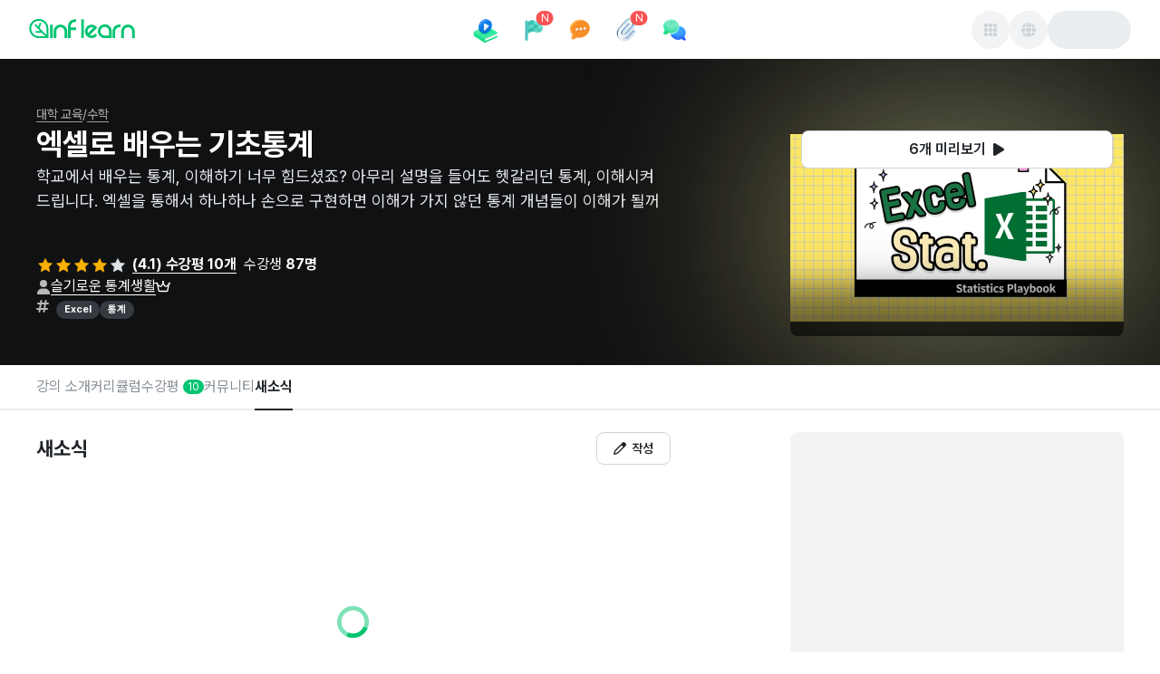

--- FILE ---
content_type: text/javascript
request_url: https://cdn.inflearn.com/monolith/courses/_next/static/inflearn-courses-fe-deb72fa-1769419224441/_buildManifest.js
body_size: 2369
content:
self.__BUILD_MANIFEST=function(s,e,c,a,t,d,i,n,u,r,o,f,l,h,g,b,k,j,p,I,m,q,y,v,_,w,L,x,B,F,A,D,E,M,N,S,T,U,C,P,z,G,H,J,K,O,Q,R,V,W,X,Y,Z,$,ss,se,sc,sa,st,sd,si,sn,su){return{__rewrites:{afterFiles:[{has:d,source:"/:nextInternalLocale(ko|en|vi|ja)/courses/api/health",destination:"/:nextInternalLocale/api/health"},{has:d,source:"/:nextInternalLocale(ko|en|vi|ja)/courses/client/api/v1/:slug*",destination:d},{has:d,source:"/:nextInternalLocale(ko|en|vi|ja)/courses/client/static/api/v1/:slug*",destination:d},{has:d,source:"/:nextInternalLocale(ko|en|vi|ja)/courses/api/v1/accounts",destination:d},{has:d,source:"/:nextInternalLocale(ko|en|vi|ja)/courses/api/v1/accounts/profile",destination:d},{has:d,source:"/:nextInternalLocale(ko|en|vi|ja)/courses/api/v1/auth/:slug*",destination:d},{has:d,source:"/:nextInternalLocale(ko|en|vi|ja)/courses/api/v1/activity-log/:slug*",destination:d}],beforeFiles:[],fallback:[]},"/":[s,e,g,p,U,c,i,n,l,_,a,h,w,N,C,"static/chunks/pages/index-f89b560cd0ea113a.js"],"/404":[P,"static/chunks/pages/404-f1f19100fe77c89b.js"],"/500":["static/chunks/pages/500-e3c8d5ad45ab0682.js"],"/_error":[P,"static/chunks/pages/_error-fa38f84c0ae75a93.js"],"/carts":["static/chunks/pages/carts-9ed9c414f885a50e.js"],"/challenge/[slug]":[s,e,g,p,z,G,c,t,i,n,k,u,o,L,l,b,j,H,x,J,K,O,Q,f,I,R,V,W,"static/chunks/pages/challenge/[slug]-9357f72dbb483797.js"],"/challenge/[slug]/dashboard":[s,e,c,t,n,k,u,o,"static/chunks/4053-897fff6b9c3e39e2.js",r,f,I,X,"static/chunks/pages/challenge/[slug]/dashboard-3b9b9a05674ec069.js"],"/challenge/[slug]/manage":[s,e,z,c,t,i,n,k,u,o,L,H,x,J,K,O,a,r,f,I,W,"static/chunks/pages/challenge/[slug]/manage-d71b829be65cbbef.js"],"/challenge/[slug]/news":[s,e,c,t,n,u,o,b,j,m,B,Y,r,f,I,Z,"static/chunks/pages/challenge/[slug]/news-59ad98fc946e58b9.js"],"/challenge/[slug]/news/[id]":[s,e,c,t,n,u,o,b,j,m,B,Y,r,f,I,$,"static/chunks/pages/challenge/[slug]/news/[id]-548781a45dbde492.js"],"/challenges":[s,e,c,t,u,l,ss,a,r,se,"static/chunks/pages/challenges-c1cec9e8c099ec36.js"],"/challenges/ended":[s,e,c,t,ss,r,se,"static/chunks/pages/challenges/ended-16cc23d47d71c884.js"],"/course/[slug]":[s,e,g,p,G,c,t,i,n,k,u,o,l,b,j,Q,a,r,f,q,R,V,"static/chunks/pages/course/[slug]-fc443e2b8e66fa2d.js"],"/course/[slug]/community":[s,e,c,t,n,u,o,b,r,f,q,"static/chunks/pages/course/[slug]/community-485287a010496a58.js"],"/course/[slug]/dashboard":[s,e,c,t,n,k,u,o,m,r,f,q,X,"static/chunks/pages/course/[slug]/dashboard-a1f217456843021a.js"],"/course/[slug]/news":[s,e,c,t,n,u,o,b,j,m,B,r,f,q,Z,"static/chunks/pages/course/[slug]/news-dc845067a320d5f0.js"],"/course/[slug]/news/[id]":[s,e,c,t,n,u,o,b,j,m,B,r,f,q,$,"static/chunks/pages/course/[slug]/news/[id]-41fae4bebf6c350e.js"],"/courses/[[...path]]":[s,e,g,p,U,c,i,n,l,_,a,h,w,N,C,"static/chunks/pages/courses/[[...path]]-110de2c20df9e180.js"],"/gifts/orders/[orderId]/complete":[s,e,a,y,sc,"static/chunks/pages/gifts/orders/[orderId]/complete-ccd5f054f2d91900.js"],"/gifts/receive":[s,e,g,a,y,"static/chunks/pages/gifts/receive-aaa5b6e22379086a.js"],"/gifts/send":[s,e,g,i,L,l,v,x,sa,"static/chunks/3617-0671fa61533bc3e2.js",a,y,st,sd,"static/chunks/pages/gifts/send-9de120336b688211.js"],"/gifts/[giftId]/detail":[s,e,a,y,sc,"static/chunks/pages/gifts/[giftId]/detail-6cc8d762b2b2a1d4.js"],"/gifts-request/pay/complete":[s,"static/chunks/pages/gifts-request/pay/complete-a11933c20cd551c4.js"],"/gifts-request/pay/pending":["static/chunks/pages/gifts-request/pay/pending-a7fe60b0a976bcda.js"],"/gifts-request/pay/[code]":[s,"static/chunks/3167-0b0e3359bf3f3af3.js",a,"static/chunks/pages/gifts-request/pay/[code]-0f265175d483c164.js"],"/gifts-request/request":[s,e,c,t,i,L,l,v,x,sa,"static/chunks/7468-1891adcff0e52408.js",a,h,y,st,"static/chunks/4717-a2b4912bdb3fd811.js",sd,"static/chunks/pages/gifts-request/request-74b5acc498741aba.js"],"/gifts-request/request/[orderId]/complete":[s,e,c,i,a,h,F,S,"static/chunks/pages/gifts-request/request/[orderId]/complete-5824e932ec4b1c51.js"],"/gifts-request/request/[orderId]/promotion-coupon":["static/chunks/2126-d892c43cbda46014.js","static/chunks/pages/gifts-request/request/[orderId]/promotion-coupon-702e68be136df9a7.js"],"/orders/pay/domestic-fail":["static/chunks/pages/orders/pay/domestic-fail-4eafe41cbf44aab9.js"],"/orders/pay/fail":["static/chunks/pages/orders/pay/fail-dbd5680a1989b38e.js"],"/orders/pay/global-fail":["static/chunks/pages/orders/pay/global-fail-7715d75ff673abdc.js"],"/orders/[orderId]/billing":[s,A,D,E,M,"static/chunks/pages/orders/[orderId]/billing-7ada905fb23acc0b.js"],"/orders/[orderId]/clip-detail":[s,e,A,D,E,c,i,v,M,a,h,F,T,"static/chunks/pages/orders/[orderId]/clip-detail-52ab1aa38c5538b5.js"],"/orders/[orderId]/complete":[s,e,A,D,E,c,t,i,v,M,si,sn,a,h,F,T,S,su,"static/chunks/pages/orders/[orderId]/complete-2b879fe6ac8f256d.js"],"/orders/[orderId]/detail":[s,e,A,D,E,c,t,i,v,M,si,sn,a,h,F,T,S,su,"static/chunks/pages/orders/[orderId]/detail-5b4c3fb59602fed9.js"],"/roadmaps":[s,e,c,k,_,w,"static/chunks/pages/roadmaps-932e3bb259df0b20.js"],"/search":[s,e,g,p,c,i,l,_,"static/chunks/7809-27dc4b2819d84b3c.js",a,h,w,N,"static/chunks/pages/search-36365848fffdf769.js"],sortedPages:["/","/404","/500","/_app","/_error","/carts","/challenge/[slug]","/challenge/[slug]/dashboard","/challenge/[slug]/manage","/challenge/[slug]/news","/challenge/[slug]/news/[id]","/challenges","/challenges/ended","/course/[slug]","/course/[slug]/community","/course/[slug]/dashboard","/course/[slug]/news","/course/[slug]/news/[id]","/courses/[[...path]]","/gifts/orders/[orderId]/complete","/gifts/receive","/gifts/send","/gifts/[giftId]/detail","/gifts-request/pay/complete","/gifts-request/pay/pending","/gifts-request/pay/[code]","/gifts-request/request","/gifts-request/request/[orderId]/complete","/gifts-request/request/[orderId]/promotion-coupon","/orders/pay/domestic-fail","/orders/pay/fail","/orders/pay/global-fail","/orders/[orderId]/billing","/orders/[orderId]/clip-detail","/orders/[orderId]/complete","/orders/[orderId]/detail","/roadmaps","/search"]}}("static/chunks/dabbb0aa-bd733395ebd98ba5.js","static/chunks/b8b682f2-4fdcdc634b68d8b1.js","static/chunks/6474-bf04fc4c2886bebd.js","static/chunks/7910-1d2a479556569d52.js","static/chunks/127-1337015826ab761a.js",void 0,"static/chunks/8636-56238ad8d76ba5e3.js","static/chunks/6575-dabd283a5d69a369.js","static/chunks/4145-9c644e5db1c0d1f1.js","static/chunks/9588-40059a9f76e0ed05.js","static/chunks/5915-0af92ddc0a15e49c.js","static/chunks/5383-ad67b8961e5c4d58.js","static/chunks/5698-a8f85b0fb22eaab9.js","static/chunks/2925-3cbb19d1032e8e93.js","static/chunks/c000ba1b-c493f92f443716c6.js","static/chunks/1666-384cd6c19065e8a6.js","static/chunks/5274-50b64cf3f691aef4.js","static/chunks/5473-7c5a843c7330aa50.js","static/chunks/59607568-7c1749a450c27882.js","static/chunks/8094-b5cc1115f0368727.js","static/chunks/2664-a621a3495e5c8cb9.js","static/chunks/9754-559e14e0bcff4ca0.js","static/chunks/7522-444bc18e46e7c98a.js","static/chunks/6029-0289b7a14384e56e.js","static/chunks/8801-63e6371ada3abcb5.js","static/chunks/3452-18a4b491fdca2516.js","static/chunks/8228-22e12e06e893fc9b.js","static/chunks/8847-8a16d9a7d31ae521.js","static/chunks/2702-351322b625bc811d.js","static/chunks/4860-e7aa6aa7800575f2.js","static/chunks/9ede554a-9efd10ba970e9e9c.js","static/chunks/70d9f234-130b0c8fcf3e7645.js","static/chunks/e872446e-0d490434f2f0b696.js","static/chunks/8886-b9fc647a930e65c9.js","static/chunks/7547-91630158b0a63495.js","static/chunks/2599-9d097eb240aa954f.js","static/chunks/3878-90752d9fb62fb377.js","static/chunks/1d004bc4-4073473f8f1e1b1a.js","static/chunks/9582-4e11679d7ef4bf78.js","static/chunks/1133afe7-c0434c8afa71ee0f.js","static/chunks/629b2718-60c172b3e1e31906.js","static/chunks/74b941ce-2c11db1f109f6c7d.js","static/chunks/9839-9b6f0fd4f26a6b39.js","static/chunks/954-969138f369a18b04.js","static/css/fbed52eaa1902abc.css","static/chunks/6412-f0626a551e5cbbf1.js","static/chunks/342-209f925747966a3c.js","static/css/256a6723f2d960b0.css","static/chunks/1296-67633340ea645411.js","static/chunks/8608-9486912d3fa0d60e.js","static/chunks/9353-1e1b041a1a0d2745.js","static/chunks/7618-76f86254f2669fdf.js","static/chunks/7095-7d2a494a67a446a1.js","static/chunks/3097-d18c3a14ca159b0d.js","static/chunks/6227-77a0e37d652ff86e.js","static/chunks/9909-1163aff41c5e4074.js","static/chunks/2133-a4fe32f3a9a497ed.js","static/chunks/7029-f8c22d44ae5ef09b.js","static/chunks/9457-819d239002d51e77.js","static/chunks/4818-b84f77daccd83d6d.js","static/chunks/2705-0040bb16e1a0c49b.js","static/chunks/7099-9f527a8cff9a4077.js","static/chunks/2400-a9d59f874a667976.js"),self.__BUILD_MANIFEST_CB&&self.__BUILD_MANIFEST_CB();

--- FILE ---
content_type: text/javascript
request_url: https://cdn.inflearn.com/monolith/courses/_next/static/chunks/5383-ad67b8961e5c4d58.js
body_size: 30786
content:
"use strict";(self.webpackChunkhostApp_courses=self.webpackChunkhostApp_courses||[]).push([[5383],{1355:function(e,t,n){n.d(t,{A:function(){return g}});var r=n(86843),i=n(57333),o=n(37718),l=n(14694),a=n(6752),c=n(2573),s=n(73323),u=n(73526),d=n(82008),p=n(26230),h=n(55738);function g(e){let{id:t,isOpened:n,onClose:g,groupName:f}=e,{t:E}=(0,l.Bd)(),m=(0,o.jE)(),{showNotification:y}=(0,i.useShowNotification)(),{trackCourseMixpanelEvent:I}=(0,h.h)(),{data:A}=(0,s.xc)(),C=(0,u.y)(),{mutate:_}=(0,a.h0W)({url:c.x.CLIENT_V1_VOUCHERS_B2B_ENROLMENT,options:{onSuccess:async()=>{m.invalidateQueries({queryKey:(0,d.CX)(t)});let{data:e}=await m.ensureQueryData((0,d.CX)(t),()=>(0,a.JJe)((0,d.KF)({courseId:t})));I(p.Z.COMPLETE_MEMBER_PENDING_CANCEL_ON_SDP,{group_id:A?.group?.id??null,group_name:f,is_price_display:!e.paymentInfo.group?.hidePrice}),g()},onError:()=>{y({title:E("수강신청 취소에 실패했어요. 다시 시도해 주세요."),type:"error"})}}}),T=C(()=>{_({courseId:t})},1e3);return(0,r.FD)(i.Modal.Root,{opened:n,onClose:g,withinPortal:!0,children:[(0,r.Y)(i.Modal.Overlay,{}),(0,r.FD)(i.Modal.Content,{children:[(0,r.FD)(i.Modal.Header,{children:[(0,r.Y)(i.Modal.Title,{children:E("비즈니스 수강신청")}),(0,r.Y)(i.Modal.CloseButton,{onClick:g})]}),(0,r.Y)(i.Modal.Body,{children:(0,r.Y)(i.Text,{size:16,children:E("{{groupName}}의 수강신청을 취소할까요?",{groupName:f})})}),(0,r.FD)(i.Modal.Footer,{children:[(0,r.Y)(i.Button,{variant:"default",onClick:g,children:E("아니요")}),(0,r.Y)(i.Button,{variant:"filled",color:"red",onClick:T,children:E("신청 취소")})]})]})]})}},2573:function(e,t,n){n.d(t,{x:function(){return l}});var r=n(53552),i=n(6752),o=n(42730);let l={...r.xE,...i.xE,...o.xE}},4117:function(e,t,n){n.d(t,{S:function(){return r}});let r=e=>e?"{{groupName}}에서 구독하는 강의에요.":"{{groupName}}에서 지원합니다."},4135:function(e,t,n){var r=n(86843),i=n(57333),o=n(52599);t.A=function(e){let{locale:t,amount:n,hiddenKRW:l,currency:a,leftSection:c,rightSection:s,component:u="span",...d}=e;return(0,r.Y)(i.Text,{...d,component:u,children:(0,r.Y)(o.Sj,{locale:t,amount:n,hiddenKRW:l,currency:a,leftSection:c,rightSection:s})})}},6842:function(e,t,n){n.d(t,{C:function(){return o}});var r=n(64276),i=n(6752);function o(e){let{paymentInfo:t}=e,{data:n,isLoading:o}=(0,r.m)({paymentInfo:t});if(!t||!n)return{data:void 0,isLoading:!1};let l=n.type===i.oQQ.COUPON?i.sOU.DISCOUNTED_PURCHASE:t.type,a=l===i.sOU.FREE,c=l===i.sOU.ENROLLED;return{data:{...t,type:l,discount:n,isFree:a,isEnrolled:c},isLoading:!!(!t||o)}}},9124:function(e,t,n){n.d(t,{z:function(){return a}});var r=n(75677),i=n(51003),o=n(38922),l=n(6752);function a(){return function(e){let{queryKey:t,url:n,options:o,requestOptions:a}=e,c=(0,i.I)(t,async()=>{try{return await (0,l.j1n)(n,a)}catch(e){if(e instanceof r.h&&e.isUnauthorized)return null;return console.error(e),null}},o);return{...c,data:c.data?.data}}({url:o.o.CLIENT_V1_USER_STATISTICS,queryKey:[o.o.CLIENT_V1_USER_STATISTICS],options:{staleTime:Number.POSITIVE_INFINITY}})}},10199:function(e,t,n){n.d(t,{J:function(){return o}});var r=n(86390),i=n(48003);function o(){let[e,t]=(0,r.ab)({couponCode:r.tU,couponId:r.GJ,couponIssuer:r.tU,referrer:r.tU.withDefault(""),inst:r.tU.withDefault(""),couponDiscountValue:r.GJ,partners:r.tU.withDefault(""),adpick:r.cr,adpickMarketer:r.cr,infPartner:r.cr},{history:"push",shallow:!0,clearOnDefault:!0,urlKeys:{couponCode:"coupon_code",couponId:"coupon_id",couponIssuer:"coupon_issuer",referrer:"referrer",inst:i.X.INSTRUCTOR,couponDiscountValue:"discount_value",partners:i.X.PARTNERS,adpick:i.X.ADPICK,adpickMarketer:i.X.ADPICK_MARKETER,infPartner:i.X.INFLEARN_MARKETER}});return{queryString:e,setQueryString:t}}},10932:function(e,t,n){n.d(t,{c:function(){return i}});var r=n(50514);let i=e=>{let{hour:t,minutes:n}=e,i=t>0?`${(0,r.a)("강의상세_런타임_시간",{runtimeHour:t})()} `:"",o=(0,r.a)("강의상세_런타임_분",{runtimeMinutes:n})();return`${i}${o}`}},12359:function(e,t,n){n.d(t,{r:function(){return R}});var r=n(86843),i=n(57333),o=n(59300),l=n.n(o),a=n(74956),c=n(37718),s=n(85371),u=n(20318),d=n(6752),p=n(53625),h=n(39106),g=n(54157),f=n(73323),E=n(39763),m=n(56694),y=n(25363),I=n(10531),A=n(50514),C=n(49263),_=n(35017),T=n(55738);let R=()=>{let e=(0,c.jE)(),{showNotification:t}=(0,i.useShowNotification)(),{open:n}=(0,g.v)(),o=(0,h.Y)(),{trackCourseMixpanelEvent:R}=(0,T.h)(),{data:Y}=(0,f.xc)(),{data:S}=(0,I.NU)({courseId:o}),{data:N}=(0,y.$P)({courseId:o}),{data:L}=(0,m.C)({courseId:o}),{mutate:b,isLoading:D}=(0,E.J)({options:{onSuccess:()=>{(0,i.openConfirmModal)({title:"신규 챌린지 알림 신청 완료",children:(0,r.FD)(r.FK,{children:["신규 챌린지 오픈 알림 신청이 완료되었어요.",(0,r.Y)("br",{}),"앞으로 ",S?.instructors?.[0]?.name??"지식공유자"," 님의 새 챌린지가 열리면 가장 먼저 알려드릴게요!"]}),labels:{confirm:"확인"},footerType:"right"}),e.invalidateQueries((0,m.M)(o))},onError:()=>{t({type:"error",title:"일시적인 오류가 발생했습니다.",children:(0,r.Y)(r.FK,{children:"새로고침 후에도 문제가 지속될 경우 고객센터로 문의해주세요."})})}}}),[v,O]=(0,a.useDisclosure)(!1);if((0,s.A)(S)||(0,s.A)(N))return null;let F=S.challenge.appliedStudentCount>=S.challenge.capacity||l()().isAfter(l()(S.challenge.applyEndedAtUTC)),U=N.voucher?.isValid,x=(0,u.A)(L?.items,{type:d.gf9.NEW_CHALLENGE_OPENED}),B=S.status===p.pn.PUBLISH&&F&&!U;return x?(0,r.Y)(i.Button,{size:"lg",w:"100%",disabled:!0,children:"알림 신청 완료"}):B?(0,r.FD)(r.FK,{children:[(0,r.FD)(i.Button,{size:"lg",w:"100%",color:"cyan",variant:"light",loading:D,onClick:()=>{if((0,s.A)(Y)){n();return}if((0,s.A)(Y.phone)){O.open();return}b({type:d.gf9.NEW_CHALLENGE_OPENED,courseId:o})},children:[(0,r.Y)(C.$U,{hideQuery:i.desktopFirstMediaQuery.mobile,children:"신규 챌린지 알림 신청하기"}),(0,r.Y)(C.$U,{showQuery:i.desktopFirstMediaQuery.mobile,children:"신규 챌린지 알림"})]}),(0,r.Y)(_.A,{tracker:R,isOpen:v,onClose:O.close,onVerifySuccess:()=>{b({type:d.gf9.NEW_CHALLENGE_OPENED,courseId:o})}})]}):(0,r.Y)(i.Button,{size:"lg",w:"100%",disabled:!0,children:(0,A.a)("모집 마감")()})}},12741:function(e,t,n){n.d(t,{x:function(){return l}});var r=n(58606),i=n(40644),o=n(6752);function l(e){let{courseId:t,options:n}=e,{query:l}=(0,r.useRouter)(),{adpickMarketer:c}=l,{data:s,isLoading:u}=function(e){let{courseId:t,isAdpickMarketer:n,options:r}=e;return(0,o.LSi)({queryKey:a(t),url:i.A.stringifyUrl({url:o.xE.CLIENT_V1_MARKETING_PARTNER_LINKS_CREATE_PREVIEW,query:{courseId:t,isAdpickMarketer:n}}),options:r})}({courseId:t,isAdpickMarketer:"true"===c,options:{staleTime:1/0,enabled:!!t,...n}});return{marketingPartnerLinksPreview:s,isPreviewLoading:u}}let a=e=>[o.xE.CLIENT_V1_MARKETING_PARTNER_LINKS_CREATE_PREVIEW,e]},12983:function(e,t,n){n.d(t,{e:function(){return Y}});var r=n(86843),i=n(75677),o=n(57333),l=n(74956),a=n(37718),c=n(14694),s=n(25823),u=n(6752),d=n(2573),p=n(98013),h=n(73323),g=n(18148),f=n(82008),E=n(73526),m=n(26230),y=n(55738);function I(e){let{id:t,onClose:n,onCreateVoucherSuccess:i,groupName:l}=e,{t:s}=(0,c.Bd)(),{showNotification:p}=(0,o.useShowNotification)(),{trackCourseMixpanelEvent:g}=(0,y.h)(),{data:I}=(0,h.xc)(),A=(0,a.jE)(),C=(0,E.y)(),{mutate:_}=(0,u.Ko6)({url:d.x.CLIENT_V1_VOUCHERS_B2B,options:{onError:()=>{p({title:s("수강신청에 실패했어요. 다시 시도해 주세요."),type:"error"})},onSuccess:async()=>{i();let{data:e}=await A.ensureQueryData((0,f.CX)(t),()=>(0,u.JJe)((0,f.KF)({courseId:t})));g(m.Z.COMPLETE_MEMBER_ENROLL_ON_SDP,{group_id:I?.group?.id??null,group_name:l??null,is_price_display:!e.paymentInfo.group?.hidePrice})}}}),T=C(()=>{_({courseId:t}),n()},1e3);return(0,r.FD)(r.FK,{children:[(0,r.Y)(o.Button,{variant:"default",size:"md",onClick:n,children:s("취소")}),(0,r.Y)(o.Button,{size:"md",onClick:T,children:s("수강신청")})]})}function A(e){let{id:t,onClose:n,groupName:i}=e,{t:l}=(0,c.Bd)(),s=(0,a.jE)(),{showNotification:d}=(0,o.useShowNotification)(),{trackCourseMixpanelEvent:p}=(0,y.h)(),{data:g}=(0,h.xc)(),I=(0,E.y)(),{mutate:A}=(0,u.CvD)({url:u.xE.CLIENT_V1_VOUCHERS_B2B_ENROLMENT,options:{onSuccess:async()=>{s.setQueryData((0,f.CX)(t),e=>{if(!e)return;let n={...e};return n.data.groupEnrolment={id:t},n.data.paymentInfo.type=u.sOU.B2B_ENROLMENT_PENDING,n});let{data:e}=await s.ensureQueryData((0,f.CX)(t),()=>(0,u.JJe)((0,f.KF)({courseId:t})));p(m.Z.COMPLETE_MEMBER_PENDING_ON_SDP,{group_id:g?.group?.id??null,group_name:i??null,is_price_display:!e.paymentInfo.group?.hidePrice}),n()},onError:()=>{d({title:l("수강신청에 실패했어요. 다시 시도해 주세요."),type:"error"})}}}),C=I(()=>{A({courseId:t})},1e3);return(0,r.FD)(r.FK,{children:[(0,r.Y)(o.Button,{variant:"default",size:"md",onClick:n,children:l("취소")}),(0,r.Y)(o.Button,{size:"md",onClick:C,children:l("수강신청")})]})}function C(e){let{id:t,isOpened:n,onClose:i,approvalRequired:l,groupName:a,onCreateVoucherSuccess:s}=e,{t:u}=(0,c.Bd)();return(0,r.FD)(o.Modal.Root,{opened:n,onClose:i,withinPortal:!0,children:[(0,r.Y)(o.Modal.Overlay,{}),(0,r.FD)(o.Modal.Content,{children:[(0,r.FD)(o.Modal.Header,{children:[(0,r.Y)(o.Modal.Title,{children:u("비즈니스 수강신청")}),(0,r.Y)(o.Modal.CloseButton,{onClick:i})]}),l?(0,r.FD)(r.FK,{children:[(0,r.Y)(o.Modal.Body,{children:(0,r.Y)(o.Text,{size:16,children:u("{{groupName}} 승인 후 학습을 시작할 수 있습니다.",{groupName:a})})}),(0,r.Y)(o.Modal.Footer,{children:(0,r.Y)(A,{id:t,groupName:a,onClose:i})})]}):(0,r.FD)(r.FK,{children:[(0,r.Y)(o.Modal.Body,{children:(0,r.Y)(o.Text,{size:16,children:u("바로 학습을 시작할 수 있습니다.")})}),(0,r.Y)(o.Modal.Footer,{children:(0,r.Y)(I,{id:t,onClose:i,onCreateVoucherSuccess:s,groupName:a})})]})]})]})}var _=n(78250),T=n(31797),R=n(24193);function Y(e){let{id:t,slug:n,groupName:E,approvalRequired:I}=e,{t:A}=(0,c.Bd)(),{showNotification:Y}=(0,o.useShowNotification)(),[S,N]=(0,l.useDisclosure)(!1),[L,b]=(0,l.useDisclosure)(!1),[D,v]=(0,l.useDisclosure)(!1),[O,F]=(0,s.useState)(null),U=(0,a.jE)(),{trackCourseMixpanelEvent:x}=(0,y.h)(),{data:B}=(0,h.xc)(),{primaryColor:w}=(0,p.r)(),{refetch:k}=(0,u.TNA)({queryKey:[d.x.CLIENT_V1_VOUCHER_B2B_VALIDATION],url:`${d.x.CLIENT_V1_VOUCHER_B2B_VALIDATION}?courseId=${t}`,options:{enabled:!1,cacheTime:0,staleTime:0}}),M=async()=>{try{await k({throwOnError:!0}),N.open()}catch(t){let e=t instanceof i.h;if(e&&"INTERNAL_SERVER_ERROR"===t.statusCode){Y({type:"error",title:A("수강신청에 실패했어요. 다시 시도해 주세요.")});return}if(e&&(0,T.l)(t)){F(t.data.code),b.open();return}Y({type:"error",title:A("문제가 발생했습니다. 잠시 후 다시 시도해 주세요.")})}finally{let{data:e}=await U.ensureQueryData((0,f.CX)(t),()=>(0,u.JJe)((0,f.KF)({courseId:t})));x(m.Z.CLICK_MEMBER_ENROLL_ON_SDP,{approve_type:I?"manual":"auto",group_id:B?.group?.id??null,group_name:E,is_posible_enrollment:"INVALID_BY_LMS"!==O,is_price_display:!e.paymentInfo.group?.hidePrice})}};return(0,r.FD)(r.FK,{children:[(0,r.Y)(o.Button,{size:"lg",w:"100%",onClick:M,color:w,children:A("수강신청 하기")}),(0,r.Y)(C,{id:t,isOpened:S,onClose:N.close,onCreateVoucherSuccess:v.open,approvalRequired:I,groupName:E}),(0,r.Y)(_.A,{isOpened:L,onClose:b.close,groupName:E,errorType:O}),(0,r.Y)(R.r,{isOpen:D,onClose:()=>{U.invalidateQueries({queryKey:(0,f.CX)(t)}),U.invalidateQueries({queryKey:g.A.queryKey(n)}),v.close()},courseId:t})]})}},14256:function(e,t,n){n.d(t,{x:function(){return p}});var r=n(52599),i=n(2633),o=n(85371),l=n(14694),a=n(40644),c=n(25823),s=n(2573),u=n(42730),d=n(51362);let p=e=>{let{courseId:t,initialUnitId:n,hasIntroVideo:p,options:g}=e,{lang:f}=(0,r.uU)(),[E,m]=(0,c.useState)(null),y=0===E,{data:I,isInitialLoading:A}=(0,u.cE)({queryKey:[a.A.stringifyUrl({url:s.x.CLIENT_V1_UNIT_PREVIEW,query:{courseId:t,lang:f}})],url:a.A.stringifyUrl({url:s.x.CLIENT_V1_UNIT_PREVIEW,query:{courseId:t,lang:f}}),options:{...g,enabled:!!t,staleTime:6e4}}),{data:C,isInitialLoading:_}=(0,u.hF)({queryKey:[s.x.CLIENT_V1_COURSE_ID_INTRO_VIDEO(String(t))],url:s.x.CLIENT_V1_COURSE_ID_INTRO_VIDEO(String(t)),options:{enabled:!!(y&&t),keepPreviousData:!0,staleTime:6e4,...g}}),{data:T}=(0,d.A)({unitId:E,options:{enabled:!y&&!(0,o.A)(E),keepPreviousData:!0,staleTime:6e4}}),{t:R}=(0,l.Bd)(),Y=(0,c.useMemo)(()=>[...C?[{id:0,runtime:C.video.duration,title:R("홍보 영상")}]:[],...I?I.items:[]],[C,I]),S=y?C?.video:T,N=S?.subtitles,L=S?.vodId,{prevUnitId:b,nextUnitId:D}=h(E,Y);return(0,c.useEffect)(()=>{if(n){m(n);return}if(p){m(0);return}if((0,o.A)(E)&&!(0,i.A)(Y)){m(Y[0].id);return}},[n,p,Y]),{isLoading:A||_,previewUnits:Y,setSelectedUnitId:m,prevUnitId:b,nextUnitId:D,selectableSubtitleOptions:N,selected:{unitId:E,src:S?.url,originalLanguage:S?.originalLanguage,vodId:L}}},h=(e,t)=>{if((0,i.A)(t)||(0,o.A)(t)||(0,o.A)(e))return{prevUnitId:null,nextUnitId:null};let n=t.findIndex(t=>{let{id:n}=t;return n===e});return -1===n?{prevUnitId:null,nextUnitId:null}:{prevUnitId:0===n?null:t[n-1].id,nextUnitId:n===t.length-1?null:t[n+1].id}}},18263:function(e,t,n){n.d(t,{A:function(){return z}});var r=n(86843),i=n(57333),o=n(52599),l=n(22050),a=n(27584),c=n(84698),s=n(9012),u=n(85371),d=n(49392),p=n(14694),h=n(67931),g=n.n(h),f=n(25823),E=n(43537),m=n(61944),y=n(93717),I=n(35511),A=n(82461),C=n(6842),_=n(9124),T=n(10199),R=n(73323),Y=n(18148),S=n(82008),N=n(61884),L=n(2581),b=n(23832),D=n(83253),v=n(54254),O=n(26230),F=n(55738),U=n(46173),x=n(97791),B=n(38556),w=n(34836),k=n(40641),M=n(42791),P=n(14256),V=n(29982);let K=g()(()=>Promise.all([n.e(6562),n.e(629),n.e(6239),n.e(1315)]).then(n.bind(n,61315)),{loadableGenerated:{webpack:()=>[61315]},ssr:!1});function z(e){let{buttonProps:t,eventProps:n}=e,{slug:i}=(0,A.z)(),{data:o}=(0,Y.A)(i),{data:l}=(0,S.Sx)({courseId:o?.id}),{data:a}=(0,R.xc)(),{isOpened:s,initialUnitId:d,spot:p,close:h}=(0,V.J)();return((0,f.useEffect)(()=>{if((0,w.a)(navigator.userAgent,document)||(0,k.n)(navigator.userAgent)){let e=(0,x.R)(E.AN);c.A.set("CloudFront-Is-Apple-Viewer","true",{domain:e})}},[]),(0,u.A)(l))?null:(0,r.Y)($,{isOpened:s,onClose:h,initialUnitId:d,spot:p,courseInfo:l,user:a,buttonProps:t,eventProps:n})}function $(e){let{isOpened:t,onClose:n,courseInfo:a,user:c,initialUnitId:u,spot:h,buttonProps:g,eventProps:E}=e,{t:A}=(0,p.Bd)(),{entity:R}=(0,L.t)(),{isTablet:S}=(0,i.useResponsiveQuery)(),{showNotification:x}=(0,i.useShowNotification)(),{audioLanguages:w}=(0,D.u)(),{setSubtitleLanguage:k,setAudioLanguage:M}=(0,D.K)(),{id:V}=a,{data:z}=(0,_.z)(),{queryString:$}=(0,T.J)(),{data:Q}=(0,C.C)({paymentInfo:a.paymentInfo}),{encodedSlugFromUrl:G}=(0,I.n)(),{data:W}=(0,Y.A)(G),{attributionToken:q}=(0,N.c)(),{mutate:Z,isLoading:j}=(0,y.j)({onSuccess:(e,t)=>{let{data:n}=e,{eventId:r}=t;X(O.Z.ADD_TO_CART,{cart_id:n.items[0].cartId,spot:"preview-modal",eventId:r||null,attribution_token:q,entity:R,...z})}}),{trackCourseMixpanelEvent:X}=(0,F.h)(),J=(0,f.useRef)(!1),{isLoading:ee,previewUnits:et,nextUnitId:en,prevUnitId:er,setSelectedUnitId:ei,selectableSubtitleOptions:eo,selected:el}=(0,P.x)({courseId:V,initialUnitId:u,hasIntroVideo:a.unitSummary.hasIntroVideo}),{lang:ea}=(0,o.uU)();(0,f.useEffect)(()=>{if(t){let e=(0,d.A)((0,s.A)(eo,ea));if((0,b._V)(ea)&&!e){k(ea);return}k(b.Vm.KO)}},[t,eo,ea]),(0,f.useEffect)(()=>{if(t){let e=(0,d.A)((0,s.A)(w,ea));if((0,b._V)(ea)&&!e){M(ea);return}M(el.originalLanguage||b.Vm.KO)}},[t,w,ea,el.originalLanguage]);let ec=(0,f.useCallback)(()=>{let e=et.findIndex(e=>e.id===el.unitId),t=et.find(e=>e.id===el.unitId);return{preview_index:e+1,unit_id:el.unitId??0,unit_title:t?.title??"",spot:h}},[el,et,h]);(0,f.useEffect)(function(){t&&!J.current&&(X(O.Z.VIEW_COURSE_PREVIEW_MODAL,ec()),J.current=!0)},[t,ec,X]);let es=()=>{X(O.Z.EXIT_COURSE_PREVIEW_MODAL,ec()),n()},eu=e=>{J.current=!1,ei(e)},ed=!!Q?.isFree,ep=!!Q?.isEnrolled,eh=W?.slug||"";return(0,r.FD)(i.Modal.Root,{size:S?"lg":928,opened:t&&!ee,onClose:es,children:[(0,r.Y)(i.Modal.Overlay,{}),(0,r.FD)(i.Modal.Content,{children:[(0,r.FD)(i.Modal.Header,{children:[(0,r.Y)(i.Modal.Title,{children:A("{{previewUnits.length}}개의 미리보기 영상",{"previewUnits.length":et.length})}),(0,r.Y)(i.Modal.CloseButton,{size:"md",onClick:es})]}),(0,r.Y)(i.Modal.Body,{children:(0,r.FD)(i.Box,{css:{display:"flex",alignItems:"stretch",[i.desktopFirstMediaQuery.tablet]:{flexDirection:"column"},[i.mobileFirstMediaQuery.desktop]:{maxHeight:"23.5rem"}},children:[(0,r.Y)(i.Box,{css:{flex:"1 1 auto",alignSelf:"center",width:0,borderRadius:8,overflow:"hidden",[i.desktopFirstMediaQuery.tablet]:{flex:"unset",width:"100%",marginBottom:16}},children:(0,r.Y)(i.AspectRatio,{ratio:16/9,id:"video-container",children:el.src?(0,r.Y)(K,{autoplay:!0,src:el.src,subtitles:eo,moveUnit:eu,nextUnitId:en,prevUnitId:er,onEnded:()=>{en&&ei(en)}}):null})}),(0,r.FD)(i.Box,{css:{width:216,marginLeft:16,display:"flex",flexDirection:"column",[i.desktopFirstMediaQuery.tablet]:{width:"100%",height:320,marginLeft:"unset"},[i.desktopFirstMediaQuery.mobile]:{height:300}},children:[(0,r.Y)(i.Box,{component:"ul",css:{flex:"1 1 auto",overflowY:"auto",paddingBottom:14},children:et.map(e=>(0,r.Y)(H,{isActive:e.id===el.unitId,onClick:()=>eu(e.id),unit:e},e.id))}),ep?null:(0,r.Y)(i.Box,{mt:12,children:ed?(0,r.Y)(v.l,{id:V,slug:eh,eventProps:{spot:"preview-modal"},children:(0,r.Y)(i.Button,{size:"md",fullWidth:!0,children:A("바로 수강신청 하기")})}):a.cart?.id?(0,r.Y)(i.Button,{component:"a",size:"md",radius:"md",variant:"filled",color:g.color,fullWidth:!0,href:m.t.CARTS({targetCourseId:V,couponId:$.couponId??void 0}),onClick:e=>{e.preventDefault(),X(O.Z.CLICK_MOVE_TO_CART,{spot:"sdp-preview"}),(0,B.k)(e,e.currentTarget.href)},rightIcon:S?null:(0,r.Y)(i.Icon,{icon:l.U6Q}),children:A("수강 바구니로 이동")}):c?.isB2b?null:(0,r.FD)(i.Group,{spacing:8,noWrap:!0,children:[(0,r.Y)(i.ActionIcon,{variant:"default",color:"dark",size:"n-md",radius:"md",loading:j,onClick:()=>{let e=(0,U._)({eventName:"AddToCart",courseId:V});Z({courseId:V,eventId:e},{onSuccess:()=>{x({type:"success",title:A("수강바구니에 추가되었습니다."),actionButton:(0,r.Y)(i.NotificationActionButton,{component:"a",href:m.t.CARTS({targetCourseId:V,couponId:$.couponId??void 0}),variant:"light",color:"dark",children:A("보러가기",{context:"수강바구니"})})})}})},children:(0,r.Y)(i.Icon,{icon:l.K$j,size:"md",color:"gray.9"})}),(0,r.Y)(i.Button,{component:"a",size:"md",radius:"md",variant:"filled",color:g.color,fullWidth:!0,href:m.t.CARTS({targetCourseId:V,couponId:$.couponId??void 0}),onClick:e=>{e.preventDefault();let t=e.currentTarget.href;X(E.applyEventName,{spot:"preview-modal"});let n=(0,U._)({eventName:"AddToCart",courseId:V});Z({courseId:V,eventId:n},{onSuccess:()=>{(0,B.k)(e,t)}})},children:g.applyText})]})})]})]})})]})]})}function H(e){let{onClick:t,unit:{runtime:n,title:o},isActive:l}=e;return(0,r.FD)(i.Box,{onClick:t,component:"li",px:l?12:8,py:10,css:{borderBottom:`1px solid ${i.COLOR_PALETTE.gray[1]}`,cursor:"pointer",borderRadius:l?8:0,...l&&{background:i.COLOR_PALETTE.gray[2]},"&:last-child":{border:"unset"}},children:[(0,r.Y)(i.Box,{mb:2,children:l?(0,r.Y)(i.Text,{size:"sm",weight:700,color:"gray.9",children:o}):(0,r.Y)(i.Ellipsis,{children:(0,r.Y)(i.Text,{size:"sm",weight:500,color:"gray.7",children:o})})}),(0,r.FD)(i.Group,{children:[l?(0,r.Y)(i.Icon,{color:"gray.7",size:"2xs",icon:a.e74,css:{marginRight:4}}):null,(0,r.Y)(i.Text,{size:"xs",weight:400,color:l?"gray.7":"gray.6",children:n&&(0,M.L)(n)})]})]})}},21764:function(e,t,n){n.d(t,{A:function(){return p}});var r=n(86843),i=n(52599),o=n(59300),l=n.n(o),a=n(85371),c=n(14694),s=n(83817),u=n.n(s),d=n(43537);function p(e){let{title:t,description:n,isPublished:o,isExposed:s,canonicalUrl:p,courseId:h,isDiscount:g,thumbnailUrl:f,regularPrice:E,payPrice:m,product:y,ogUrl:I,ogTitle:A,ogDescription:C,publishedAt:_,instructorName:T}=e,{t:R}=(0,c.Bd)(),{locale:Y}=(0,i.uU)(),S=n.slice(0,152),N=C?.slice(0,152)||S,L=A||t;return(0,r.FD)(u(),{children:[(0,r.FD)(r.FK,{children:[p?(0,r.Y)("link",{rel:"canonical",href:p}):null,(0,r.Y)("title",{children:t}),(0,r.Y)("meta",{name:"description",content:S}),(0,r.Y)("meta",{name:"author",content:T}),(0,r.Y)("meta",{property:"article:author",content:T}),_?(0,r.FD)(r.FK,{children:[(0,r.Y)("meta",{property:"article:published_time",content:l()(_).format("YYYY-MM-DDTHH:mm:ssZ")}),(0,r.Y)("meta",{name:"publish_date",content:l()(_).format("YYYY-MM-DD")})]}):null,(0,r.Y)("meta",{name:"robots",content:o?"index,follow":"none"})]}),(0,r.FD)(r.FK,{children:[I?(0,r.Y)("meta",{property:"og:url",content:I}):null,(0,r.Y)("meta",{property:"og:type",content:"website"}),(0,r.Y)("meta",{property:"og:title",content:L}),(0,r.Y)("meta",{property:"og:description",content:N}),(0,r.Y)("meta",{property:"og:image",content:f}),(0,r.Y)("meta",{property:"og:image:secure_url",content:f}),(0,r.Y)("meta",{property:"og:site_name",content:R("인프런")}),(0,r.Y)("meta",{property:"og:locale",content:Y})]}),(0,r.FD)(r.FK,{children:[I?(0,r.Y)("meta",{name:"twitter:url",content:I}):null,(0,r.Y)("meta",{name:"twitter:card",content:"summary_large_image"}),(0,r.Y)("meta",{name:"twitter:title",content:L}),(0,r.Y)("meta",{name:"twitter:description",content:N}),(0,r.Y)("meta",{name:"twitter:image",content:f}),(0,r.Y)("meta",{name:"twitter:site",content:"@inflearn"}),(0,r.Y)("meta",{name:"twitter:creator",content:"@inflearn"})]}),(0,r.FD)(r.FK,{children:[y.keywords?(0,r.Y)("meta",{property:"keywords",content:y.keywords}):null,(0,r.Y)("meta",{property:"og:price:amount",content:String(E)}),(0,r.Y)("meta",{property:"og:price:currency",content:"KRW"}),(0,r.Y)("meta",{property:"product:brand",content:R("인프런")}),(0,r.Y)("meta",{property:"product:availability",content:o&&s?"in stock":"out of stock"}),(0,r.Y)("meta",{property:"product:catalog_id",content:String(h)}),(0,r.Y)("meta",{property:"product:category",content:String(h)}),(0,r.Y)("meta",{property:"product:condition",content:"new"}),(0,r.Y)("meta",{property:"product:retailer_item_id",content:String(h)}),(0,r.Y)("meta",{property:"product:locale",content:"ko-KR"}),(0,r.Y)("meta",{property:"product:price:amount",content:String(E)}),(0,r.Y)("meta",{property:"product:price:currency",content:"KRW"}),(0,a.A)(y.categorySlugs)?null:(0,r.Y)("meta",{property:"product:custom_label_0",content:y.categorySlugs.join("__").slice(0,100)}),(0,a.A)(y.commonTagsSlugs)?null:(0,r.Y)("meta",{property:"product:custom_label_1",content:y.commonTagsSlugs.join("__").slice(0,100)}),(0,a.A)(y.skillSlugs)?null:(0,r.Y)("meta",{property:"product:custom_label_2",content:y.skillSlugs.join("__").slice(0,100)}),g?(0,r.FD)(r.FK,{children:[(0,r.Y)("meta",{property:"product:sale_price:currency",content:"KRW"}),(0,r.Y)("meta",{property:"product:sale_price:amount",content:String(m)})]}):null,(0,r.Y)("meta",{property:"dtr:item_id",content:String(h)}),(0,r.Y)("link",{rel:"shortcut icon",href:`${d.EO}/dist/favicon.ico`})]})]})}},22281:function(e,t,n){n.d(t,{A:function(){return l}});var r=n(86843),i=n(57333),o=n(61944);function l(e){let{main:t,sub:n,color:l="rgba(255, 255, 255, 0.6)"}=e;return(0,r.FD)(i.Group,{spacing:8,children:[(0,r.Y)(i.Anchor,{target:"_blank",href:o.t.COURSES(t.slug),weight:500,color:l,size:"sm",css:{textDecoration:"underline"},children:t.title}),(0,r.Y)(i.Text,{weight:500,color:l,size:"sm",children:"/"}),(0,r.Y)(i.Anchor,{target:"_blank",href:o.t.COURSES(t.slug,n.slug),weight:500,color:l,size:"sm",css:{textDecoration:"underline"},children:n.title})]})}},23832:function(e,t,n){n.d(t,{Td:function(){return c},Vm:function(){return i},Ys:function(){return o},_V:function(){return a},lw:function(){return s}});var r=n(40967);let i={KO:"ko",EN:"en",JA:"ja",VI:"vi",ZH_CN:"zh-cn",ZH_TW:"zh-tw",ZH:"zh"},o=new Map([[i.KO,{label:"한국어",koName:"한국어"}],[i.EN,{label:"영어",koName:"English"}],[i.JA,{label:"일본어",koName:"日本語"}],[i.VI,{label:"베트남어",koName:"tiếng Việt"}],[i.ZH_CN,{label:"중국어(간체)",koName:"简体中文"}],[i.ZH_TW,{label:"중국어(번체)",koName:"繁體中文"}],[i.ZH,{label:"중국어",koName:"中文"}]]),l=new Set((0,r.A)(i));function a(e){return l.has(e)}let c=[i.KO,i.EN,i.JA,i.VI,i.ZH_CN,i.ZH_TW],s=[i.KO,i.EN,i.JA,i.VI,i.ZH]},24193:function(e,t,n){n.d(t,{r:function(){return a}});var r=n(86843),i=n(57333),o=n(14694),l=n(61944);function a(e){let{isOpen:t,onClose:n,courseId:a}=e,{t:c}=(0,o.Bd)();return(0,r.FD)(i.Modal.Root,{opened:t,onClose:n,id:"verify-phone-modal",children:[(0,r.Y)(i.Modal.Overlay,{}),(0,r.FD)(i.Modal.Content,{children:[(0,r.FD)(i.Modal.Header,{children:[(0,r.Y)(i.Modal.Title,{children:c("수강신청 완료")}),(0,r.Y)(i.Modal.CloseButton,{})]}),(0,r.FD)(i.Modal.Body,{children:[(0,r.Y)(i.Text,{size:16,children:c("수강신청이 완료되었어요.")}),(0,r.Y)(i.Text,{size:16,children:c("강의실로 이동하여 바로 학습하시겠어요?")})]}),(0,r.FD)(i.Modal.Footer,{children:[(0,r.Y)(i.Button,{size:"md",variant:"default",onClick:n,children:c("취소")}),(0,r.Y)(i.Button,{size:"md",variant:"filled",component:"a",href:l.t.LECTURE_FIRST_UNIT({courseId:a}),children:c("바로 학습 시작")})]})]})]})}},24819:function(e,t,n){n.d(t,{X:function(){return l}});var r=n(57333),i=n(43537),o=n(96334);function l(e){let{successMessage:t,error:n}=e,{showNotification:l}=(0,r.useShowNotification)();return{copyShortLink:e=>{let{url:r,creatorId:a}=e;navigator.clipboard.write([new ClipboardItem({"text/plain":(async()=>{try{let e=await fetch(`${i.Fp}/new`,{method:"post",headers:{"Content-Type":"application/json"},body:JSON.stringify({url:r,creator_id:a})}),n=(await e.json()).short_url;return l({title:t,type:"success"}),new Blob([n],{type:"text/plain"})}catch(e){return o.vF.error(`강의 상세 - 숏링크 API 요청 실패 ${e}`),l({type:"error",...n}),new Blob([""],{type:"text/plain"})}})()})])}}}},29982:function(e,t,n){n.d(t,{J:function(){return a}});var r=n(55105);let i={isOpened:!1,initialUnitId:null,spot:void 0},o=(0,r.vt)(e=>({...i,actions:{openModal:t=>e({isOpened:!0,initialUnitId:t?.initialUnitId,spot:t?.spot}),closeModal:()=>e({...i})}})),l=()=>o(e=>e.actions);function a(){let{isOpened:e,initialUnitId:t,spot:n}=o(),{openModal:r,closeModal:i}=l();return{isOpened:e,initialUnitId:t,spot:n,open:r,close:i}}},31378:function(e,t,n){var r=n(53625);t.A=function(e){let t=arguments.length>1&&void 0!==arguments[1]?arguments[1]:0,n=e.getBoundingClientRect().top+window.scrollY;window.scrollTo({top:n-(r.oI+r.gW)-t,behavior:"instant"})}},31797:function(e,t,n){n.d(t,{I:function(){return l},l:function(){return o}});var r=n(85371),i=n(58660);let o=e=>!(0,r.A)(e.data)&&(0,i.s)(e.data)&&!(0,r.A)(e.data.code),l=e=>!(0,r.A)(e.data)&&(0,i.s)(e.data)&&!(0,r.A)(e.data.code)},32275:function(e,t,n){n.d(t,{A:function(){return H}});var r=n(86843),i=n(71455),o=n(57333),l=n(52599),a=n(22050),c=n(85371),s=n(85886),u=n(14694),d=n(40644),p=n(25823),h=n(53625),g=n(61944),f=n(72965),E=n(73323),m=n(57464),y=n(81274),I=n(44065),A=n(42713),C=n(40360),_=n(50514),T=n(75677),R=n(74956),Y=n(37718),S=n(6752),N=n(82008),L=n(1355),b=n(90899),D=n(26230),v=n(55738),O=n(31797);function F(e){let{id:t,groupName:n}=e,{t:i}=(0,u.Bd)(),[l,a]=(0,R.useDisclosure)(!1),{trackCourseMixpanelEvent:c}=(0,v.h)(),{data:s}=(0,E.xc)(),d=(0,Y.jE)(),{refetch:h}=(0,S.TNA)({queryKey:[S.xE.CLIENT_V1_VOUCHER_B2B_VALIDATION],url:`${S.xE.CLIENT_V1_VOUCHER_B2B_VALIDATION}?courseId=${t}`,options:{enabled:!1,cacheTime:0,staleTime:0}}),[g,f]=(0,p.useState)(null),m=async()=>{a.open();try{await h({throwOnError:!0})}catch(e){if(e instanceof T.h&&(0,O.l)(e)){f(e.data.code);return}}finally{let{data:e}=await d.ensureQueryData((0,N.CX)(t),()=>(0,S.JJe)((0,N.KF)({courseId:t})));c(D.Z.CLICK_MEMBER_PENDING_CANCEL_ON_SDP,{group_id:s?.group?.id??null,group_name:n,is_posible_enrollment:"INVALID_BY_LMS"!==g,is_price_display:!e.paymentInfo.group?.hidePrice})}};return(0,r.FD)(o.Group,{spacing:8,children:[(0,r.Y)(b.h,{hideOnDesktop:!0}),(0,r.Y)(o.Button,{variant:"light",color:"red",size:"lg",onClick:m,fullWidth:!0,children:i("신청 취소")}),(0,r.Y)(L.A,{id:t,groupName:n,isOpened:l,onClose:a.close})]})}var U=n(12983),x=n(38137),B=n(95259),w=n(74867),k=n(12359),M=n(54254),P=n(62598);let V=e=>{let{cart:t,id:n,slug:i,group:l,courseType:a,isFreeCourse:c,challenge:s}=e;return{hasVoucher:(0,r.Y)(P.G,{courseId:n,isFreeCourse:c}),isPurchaseUnAvailable:(0,r.Y)(o.Button,{size:"lg",w:"100%",disabled:!0,children:(0,_.a)("수강 제한")()}),isBeforeChallengeApplyStartedAt:(0,r.Y)(w.$,{courseId:n,applyStartedAtUTC:s?.applyStartedAtUTC}),isChallengeApplyEnded:(0,r.Y)(k.r,{}),isB2BPurchaseRestricted:(0,r.Y)(o.Button,{size:"lg",w:"100%",disabled:!0,children:(0,_.a)("기업에 문의해주세요")()}),isB2BEnrolmentPending:l?(0,r.Y)(F,{id:n,groupName:l.name}):null,isB2BPurchaseAvailable:l?(0,r.Y)(o.Box,{children:(0,r.Y)(U.e,{id:n,groupName:l.name,approvalRequired:l.approvalRequired,slug:i})}):null,isB2BSubscription:l?(0,r.Y)(o.Box,{children:(0,r.Y)(x.U,{id:n,groupName:l.name,slug:i})}):null,isFree:(0,r.Y)(M.l,{id:n,slug:i,eventProps:{spot:a===h.F8.CHALLENGE?"challenge-sdp":"course-sdp"}}),regularPrice:(0,r.Y)(B.A,{cart:t,id:n,courseType:a})}};var K=n(55575);function z(e){let{payPrice:t,regularPrice:n,discountRate:i,type:a,cart:c,id:s,slug:u,group:d,courseType:p,challenge:h}=e,{isKo:g}=(0,l.uU)();return(0,r.FD)(o.Stack,{spacing:16,children:[(0,r.Y)(C.K,{type:a,priceComponents:(0,K.q)({regularPrice:n,payPrice:t,discountRate:i,group:d,isKo:g})}),(0,r.Y)(A.B,{type:a,challenge:h,paymentComponents:V({cart:c,id:s,slug:u,group:d,courseType:p,isFreeCourse:0===n,challenge:h})})]})}let $={ON:"course-sdp",CHALLENGE:"challenge-sdp"};function H(e){let{id:t,providesInquiry:n,isLiked:a,likeCount:u,cart:d,voucher:g,slug:f,status:A,canManageCourse:C,className:_,discountRate:T,payPrice:R,regularPrice:Y,type:S,group:N,courseType:L,subInfo:b,banner:D,discountNotification:v,challenge:O,isGiftable:F}=e,{data:U}=(0,E.xc)(),[x,B]=(0,p.useState)(y.FE),w=(0,p.useRef)(null),k=(0,c.A)(U),M=!(0,c.A)(g)&&g.isValid,P=A===h.pn.PUBLISH||M,{isKo:V}=(0,l.uU)(),K=!!O?.inquiryLinkUrl&&L===h.F8.CHALLENGE,H=!M||k,q=(0,s.A)(()=>{if(window.scrollY>G){B(y.FE-1);return}B(y.FE)},100);return(0,p.useEffect)(()=>(window.addEventListener("scroll",q),()=>{window.removeEventListener("scroll",q)}),[]),(0,r.FD)(o.Stack,{ref:w,component:"aside",pos:"sticky",top:66+(x===y.FE?-W:0),h:"100%",w:I.K,miw:I.K,spacing:16,css:{transform:`translateY(${x===y.FE?W:0}px)`,zIndex:x},className:_,children:[D,(0,r.FD)(o.Box,{css:{borderRadius:"8px",border:"1px solid rgba(0, 0, 0, 0.1)",overflow:"hidden"},children:[H?v:null,(0,r.FD)(o.Stack,{p:16,spacing:16,bg:"white",css:(0,i.css)({borderBottom:"1px solid rgba(0, 0, 0, 0.1)",borderRadius:H?"unset":"8px 8px 0 0"}),children:[(0,r.Y)(z,{discountRate:T,payPrice:R,regularPrice:Y,type:S,cart:d,id:t,slug:f,group:N,courseType:L,challenge:O}),P?(0,r.Y)(m.w,{id:t,slug:f,isLiked:a,likeCount:u,isGiftable:F,spot:$[L]}):null]}),b]}),(n||K)&&(!M||C)&&V?(0,r.Y)(Q,{slug:f,inquiryLinkUrl:O?.inquiryLinkUrl,courseType:L}):null]})}function Q(e){let{slug:t,inquiryLinkUrl:n,courseType:i}=e,{t:l}=(0,u.Bd)(),c=(0,f.n)(),s=i===h.F8.CHALLENGE;return(0,r.FD)(o.Group,{px:16,py:10,position:"apart",bg:"white",css:{borderRadius:"8px",border:`1px solid ${o.COLOR_PALETTE.gray[3]}`},children:[(0,r.FD)(o.Group,{spacing:8,children:[(0,r.Y)(o.Icon,{size:14,color:"gray.6",icon:a.APe}),(0,r.Y)(o.Text,{size:14,weight:500,children:l("수강 전 궁금한 점이 있나요?")})]}),(0,r.Y)(o.Button,{component:"a",href:n||d.A.stringifyUrl({url:s?g.t.CHALLENGE_DETAIL_INQUIRIES({slug:t}):g.t.COURSE_DETAIL_INQUIRIES({slug:t}),query:c.query}),target:n?"_blank":void 0,rel:n?"noopener noreferrer":void 0,variant:"subtle",color:"gray.6",rightIcon:(0,r.Y)(o.Icon,{icon:a.XkK}),styles:{rightIcon:{marginLeft:"4px"}},compact:!0,children:l("문의")})]})}let G=1e3,W=-100},34836:function(e,t,n){n.d(t,{a:function(){return r}});let r=(e,t)=>!!["iPad Simulator","iPhone Simulator","iPod Simulator","iPad","iPhone","iPod"].find(t=>e.includes(t))||e.includes("Mac")&&"ontouchend"in t},35370:function(e,t,n){n.d(t,{Sr:function(){return o}});var r=n(6752),i=n(51343);let o=e=>{let{courseIds:t,options:n}=e,i=a(t);return(0,r.Ymt)({url:i,queryKey:l(t),options:{staleTime:3e5,...n}})},l=e=>[a(e)],a=e=>(0,i.t9)(r.xE.CLIENT_V1_DISCOUNTS_BEST,{courseIds:e})},38137:function(e,t,n){n.d(t,{U:function(){return A}});var r=n(86843),i=n(75677),o=n(57333),l=n(74956),a=n(37718),c=n(25823),s=n(12628),u=n(98013),d=n(73323),p=n(18148),h=n(82008),g=n(6752),f=n(78250),E=n(26230),m=n(55738),y=n(31797),I=n(24193);let A=e=>{let{id:t,groupName:n,slug:A}=e,{t:C}=(0,s.useTranslation)(),[_,T]=(0,l.useDisclosure)(!1),[R,Y]=(0,l.useDisclosure)(!1),[S,N]=(0,c.useState)(null),{showNotification:L}=(0,o.useShowNotification)(),b=(0,a.jE)(),{primaryColor:D}=(0,u.r)(),{data:v}=(0,h.Ay)({courseId:t}),{mutate:O,isLoading:F}=function(){let{options:e,requestOptions:t}=arguments.length>0&&void 0!==arguments[0]?arguments[0]:{};return(0,g.a2r)({url:g.xE.CLIENT_V1_VOUCHERS_B2B_SUBSCRIPTIONS,options:e,requestOptions:t})}({options:{onError:e=>{if(e instanceof i.h){if("INTERNAL_SERVER_ERROR"===e.statusCode){L({type:"error",title:C("수강신청에 실패했어요. 다시 시도해 주세요.")});return}(0,y.I)(e)&&(N(e.data.code),Y.open());return}L({type:"error",title:C("문제가 발생했습니다. 잠시 후 다시 시도해 주세요.")})},onSuccess:async()=>{T.open(),U(E.Z.COMPLETE_SUBSCRIBE_MEMBER_ENROLL_SDP,{group_id:x?.group?.id??null,group_name:n,is_price_display:!v?.paymentInfo.group?.hidePrice})}}}),{trackCourseMixpanelEvent:U}=(0,m.h)(),{data:x}=(0,d.xc)(),B=(0,c.useCallback)(async()=>{F||(O({courseId:t}),U(E.Z.CLICK_MEMBER_ENROLL_ON_SDP,{approve_type:"subscribe",group_id:x?.group?.id??null,group_name:n,is_posible_enrollment:!0,is_price_display:!v?.paymentInfo.group?.hidePrice}))},[F,v,n,t,O,x?.group?.id,U]);return(0,r.FD)(r.FK,{children:[(0,r.Y)(o.Button,{size:"lg",w:"100%",onClick:B,loading:F,color:D,children:C("수강신청 하기")}),(0,r.Y)(I.r,{isOpen:_,onClose:()=>{b.invalidateQueries({queryKey:(0,h.CX)(t)}),b.invalidateQueries({queryKey:p.A.queryKey(A)}),T.close()},courseId:t}),(0,r.Y)(f.A,{isOpened:R,onClose:()=>{Y.close(),N(null)},groupName:n,errorType:S})]})}},38556:function(e,t,n){n.d(t,{H:function(){return o},k:function(){return i}});var r=n(58606);let i=(e,t)=>{if(!t)return;let n=e.currentTarget;if(n instanceof HTMLAnchorElement&&"target"in n&&"_blank"===n.target||e.ctrlKey||e.metaKey){window.open(t,"_blank");return}window.location.href=t},o=()=>{let e=(0,r.useRouter)();return{handleOpenPage:(t,n)=>{if(!n)return;let r=t.currentTarget;if(r instanceof HTMLAnchorElement&&"target"in r&&"_blank"===r.target||t.ctrlKey||t.metaKey){window.open(n,"_blank");return}e.push(n)}}}},39106:function(e,t,n){n.d(t,{Y:function(){return o}});var r=n(35511),i=n(18148);function o(){let{encodedSlugFromUrl:e}=(0,r.n)(),{data:t}=(0,i.A)(e);return t?.id??0}},40360:function(e,t,n){n.d(t,{K:function(){return r}});function r(e){let{type:t,priceComponents:n}=e;return"ENROLLED"===t?n?.hasVoucher:"PURCHASE_UNAVAILABLE"===t?n?.isPurchaseUnAvailable:"B2B_PURCHASE_RESTRICTED"===t?n?.isB2BPurchaseRestricted:"B2B_ENROLMENT_PENDING"===t?n?.isB2BEnrolmentPending:"B2B_PURCHASE"===t?n?.isB2BPurchaseAvailable:"B2B_SUBSCRIPTION"===t?n?.isB2BSubscription:"FREE"===t?n?.isFree:"DISCOUNTED_PURCHASE"===t?n?.isDiscountPurchase:n?.regularPrice}},40641:function(e,t,n){n.d(t,{n:function(){return o}});var r=n(41554),i=n.n(r);let o=e=>{let t=new(i())(e);return t.getBrowser().name?.toLowerCase().includes("safari")}},42713:function(e,t,n){n.d(t,{B:function(){return o}});var r=n(85371),i=n(13378);function o(e){let{type:t,paymentComponents:n,challenge:o}=e;if("ENROLLED"===t)return n.hasVoucher;if(!(0,r.A)(o)&&(0,i.y)(o.nowUTC).isBefore((0,i.y)(o.applyStartedAtUTC)))return n.isBeforeChallengeApplyStartedAt;let l=!(0,r.A)(o)&&o.applicantCount>=o.capacity;return!(0,r.A)(o)&&((0,i.y)(o.nowUTC).isAfter((0,i.y)(o.applyEndedAtUTC))||l)?n.isChallengeApplyEnded:"PURCHASE_UNAVAILABLE"===t?n.isPurchaseUnAvailable:"B2B_PURCHASE_RESTRICTED"===t?n.isB2BPurchaseRestricted:"B2B_ENROLMENT_PENDING"===t?n.isB2BEnrolmentPending:"B2B_PURCHASE"===t?n.isB2BPurchaseAvailable:"B2B_SUBSCRIPTION"===t?n.isB2BSubscription:"FREE"===t?n.isFree:n.regularPrice}},42791:function(e,t,n){n.d(t,{L:function(){return r}});let r=function(e){let t=arguments.length>1&&void 0!==arguments[1]?arguments[1]:":",n=Math.floor(e/60),r=e%60;return`${n<10?`0${n}`:n}${t}${r<10?`0${r}`:r}`}},44065:function(e,t,n){n.d(t,{K:function(){return r}});let r=368},44241:function(e,t,n){n.d(t,{A:function(){return d}});var r=n(86843),i=n(57333),o=n(22050),l=n(27584),a=n(61944),c=n(26230),s=n(55738),u=n(38556);function d(e){let{instructors:t,color:n="white",iconColor:o="rgba(255, 255, 255, 0.70)",hideIconMobile:a=!1}=e;return(0,r.FD)(i.Group,{color:n,spacing:8,noWrap:!0,css:{fontSize:16,[i.desktopFirstMediaQuery.tablet]:{fontSize:14}},children:[(0,r.Y)(i.Icon,{icon:l.X46,size:"md",color:o,css:{width:16,marginTop:"4.5px",alignSelf:"baseline",[i.desktopFirstMediaQuery.mobile]:{display:a?"none":void 0}}}),(0,r.Y)(i.Group,{component:"ul",spacing:8,children:t.map((e,t)=>{let{id:i,name:o,slug:l}=e;return(0,r.Y)(p,{id:i,name:o,slug:l,index:t,color:n},i)})})]})}function p(e){let{id:t,name:n,slug:l,index:d,color:p}=e,h=0===d,{trackCourseMixpanelEvent:g}=(0,s.h)();return(0,r.FD)(i.Group,{component:"li",spacing:2,children:[(0,r.Y)(i.Anchor,{target:"_blank",href:a.t.USER_PROFILE(t,l),size:"md",color:p,onClick:h?e=>{e.preventDefault(),g(c.Z.CLICK_INST_NAME_ON_SDP,{spot:"main-info"}),(0,u.k)(e,e.currentTarget.href)}:void 0,css:{textDecorationLine:"underline",textDecorationThickness:1,fontSize:"inherit"},children:n}),h?(0,r.Y)(i.Icon,{icon:o.zqi,size:"sm",color:p}):null]})}},46173:function(e,t,n){n.d(t,{_:function(){return o}});var r=n(94335),i=n(13378);function o(e){let{eventName:t,courseId:n}=e;return[t,(0,i.y)().unix(),n,(0,r.A)()].join(".")}},48003:function(e,t,n){n.d(t,{D:function(){return o},X:function(){return i}});var r=n(25823);let i={INSTRUCTOR:"inst",ADPICK:"adpick",ADPICK_MARKETER:"adpickMarketer",PARTNERS:"partners",INFLEARN_MARKETER:"infPartner"},o=e=>{let t=(0,r.useRef)(!0),n=(0,r.useRef)(e);(0,r.useEffect)(()=>{n.current.forEach(e=>{let{validate:n,setCookie:r}=e;t.current&&n()&&r()}),t.current=!1},[])}},48458:function(e,t,n){n.d(t,{J:function(){return i}});var r=n(3039);let i=e=>(0,r.createPortal)(e,document.body)},48868:function(e,t,n){n.d(t,{D:function(){return y}});var r=n(86843),i=n(57333),o=n(52599),l=n(27584),a=n(85371),c=n(67931),s=n.n(c),u=n(14694),d=n(40644),p=n(25823),h=n(85448),g=n(2573),f=n(42730),E=n(51362);let m=s()(()=>Promise.all([n.e(6562),n.e(629),n.e(6239),n.e(14)]).then(n.bind(n,70014)),{loadableGenerated:{webpack:()=>[70014]},ssr:!1}),y=(0,p.forwardRef)(function(e,t){let{hasIntroVideo:n,courseId:c,src:s}=e,{t:y}=(0,u.Bd)(),[I,A]=(0,p.useState)(!1),[C,_]=(0,p.useState)(!0),{lang:T}=(0,o.uU)(),{data:R,isInitialLoading:Y}=(0,f.cE)({queryKey:[d.A.stringifyUrl({url:g.x.CLIENT_V1_UNIT_PREVIEW,query:{courseId:c,lang:T}})],url:d.A.stringifyUrl({url:g.x.CLIENT_V1_UNIT_PREVIEW,query:{courseId:c,lang:T}}),options:{enabled:!!c,staleTime:6e4}}),S=R?.items[0]?.id??0,{data:N,isInitialLoading:L}=(0,f.hF)({queryKey:[g.x.CLIENT_V1_COURSE_ID_INTRO_VIDEO(String(c))],url:g.x.CLIENT_V1_COURSE_ID_INTRO_VIDEO(String(c)),options:{enabled:!!(n&&c),keepPreviousData:!0,staleTime:6e4}}),{data:b}=(0,E.A)({unitId:S,options:{enabled:!n&&!(0,a.A)(S)&&0!==S,keepPreviousData:!0,staleTime:6e4}}),D=(0,p.useMemo)(()=>N?.video?N.video.url:b?.url?b.url:"",[N,b]);return((0,p.useImperativeHandle)(t,()=>({muteVideo:()=>_(!0),unMuteVideo:()=>_(!1)}),[]),Y||L||""===D)?(0,r.Y)(h.B,{src:s}):(0,r.FD)(r.FK,{children:[I?(0,r.Y)(i.Flex,{children:(0,r.Y)(i.ActionIcon,{size:"lg",radius:"xl",color:"gray",variant:"light",onClick:e=>{e.stopPropagation(),_(e=>!e)},"aria-label":y(C?"음소거":"음소거 해제"),css:{top:16,right:16,zIndex:1,position:"absolute"},children:(0,r.Y)(i.Icon,{icon:C?l.VnB:l.eFC,"aria-hidden":"true"})})}):(0,r.Y)(h.B,{src:s}),(0,r.Y)(m,{src:D,replay:!0,autoplay:!0,muted:C,onReady:e=>{A(e)}})]})})},49263:function(e,t,n){n.d(t,{$U:function(){return l},cf:function(){return a}});var r=n(86843),i=n(57333),o=n(25823);(0,i.maxMediaQueryV2)(i.SEMANTIC_BREAKPOINTS.smallMobile,!1),(0,i.maxMediaQueryV2)(i.SEMANTIC_BREAKPOINTS.mobile,!1);let l=e=>{let{showQuery:t,hideQuery:n,displayOption:l="block",children:a,styles:c}=e,[s,u]=(0,o.useState)(!1),d=t?.replace("@media",""),p=n?.replace("@media","");return((0,o.useEffect)(()=>{let e=()=>{let e=!0;if(d&&p){let t=window.matchMedia(d).matches,n=window.matchMedia(p).matches;e=t&&!n}else d?e=window.matchMedia(d).matches:p&&(e=!window.matchMedia(p).matches);u(e)};e();let t=[];if(d){let n=window.matchMedia(d);n.addEventListener("change",e),t.push(n)}if(p){let n=window.matchMedia(p);n.addEventListener("change",e),t.push(n)}return()=>{t.forEach(t=>{t.removeEventListener("change",e)})}},[d,p]),s)?(0,r.Y)(i.Box,{css:[c],style:{display:l},children:a}):null},a=`(max-width: ${i.BREAKPOINTS.sm}px)`},50936:function(e,t,n){n.d(t,{A:function(){return o}});var r=n(86843),i=n(57333);function o(e){let{variant:t,aspect:n,children:o,...a}=e;return(0,r.Y)(i.Text,{css:l[t][n],...a,children:o})}let l={main:{landscape:{fontSize:"26px",lineHeight:1.35,fontWeight:600},portrait:{fontSize:"18px",lineHeight:1.45,fontWeight:600}},sub:{landscape:{fontSize:"18px",lineHeight:1.45,fontWeight:400},portrait:{fontSize:"12px",lineHeight:1.5,fontWeight:500}},discountRate:{landscape:{color:i.COLOR_PALETTE.red[6],fontSize:"18px",lineHeight:1.45,fontWeight:700},portrait:{color:i.COLOR_PALETTE.red[6],fontSize:"12px",lineHeight:1.5,fontWeight:700}},installmentDescription:{landscape:{color:i.COLOR_PALETTE.gray[6],fontSize:"14px",lineHeight:1.5,fontWeight:400},portrait:{color:i.COLOR_PALETTE.gray[6],fontSize:"12px",lineHeight:1.5,fontWeight:500}},b2bPrice:{landscape:{color:i.COLOR_PALETTE.gray[6],fontSize:"26px",lineHeight:1.35,fontWeight:600},portrait:{color:i.COLOR_PALETTE.gray[6],fontSize:"16px",lineHeight:1.45,fontWeight:600}},strikethroughSmall:{landscape:{color:i.COLOR_PALETTE.gray[6],fontSize:"18px",lineHeight:1.45,fontWeight:400,textDecoration:"line-through"},portrait:{color:i.COLOR_PALETTE.gray[6],fontSize:"12px",lineHeight:1.5,fontWeight:500,textDecoration:"line-through"}},description:{landscape:{fontSize:"16px",lineHeight:1.5,fontWeight:500},portrait:{fontSize:"14px",lineHeight:1.5,fontWeight:500}}}},51362:function(e,t,n){var r=n(42730);let i=e=>[r.xE.CLIENT_V1_VIDEOS_LECTURES_ID(String(e))];t.A=function(e){let{unitId:t,options:n}=e;return(0,r.a$)({queryKey:i(t),url:r.xE.CLIENT_V1_VIDEOS_LECTURES_ID(String(t)),options:n})}},52866:function(e,t,n){n.d(t,{F:function(){return i}});var r=n(13378);function i(e){let{runtime:t}=e,n=r.y.duration(t,"seconds");return{runtimeHour:Math.floor(n.asHours()),runtimeMinutes:n.minutes(),runtimeSeconds:n.seconds()}}},54254:function(e,t,n){n.d(t,{l:function(){return N}});var r=n(86843),i=n(75677),o=n(57333),l=n(52599),a=n(74956),c=n(37718),s=n(14694),u=n(25823),d=n(98013),p=n(61967),h=n(6752),g=n(2573),f=n(85371),E=n(59355);let m=["NOT_VERIFIED_USER","INVALID_COURSE_STATUS"],y=(e,t)=>{var n;return!((0,f.A)(e.data)||"string"==typeof e.data||(0,f.A)(e.data.code))&&(n=e.data.code,(0,E.A)(t,n))};var I=n(26230),A=n(55738);let C=e=>{let{openFreeApplySuccessModal:t,openVerifyPhoneModal:n,options:r}=e,{trackCourseMixpanelEvent:l}=(0,A.h)(),{showNotification:a}=(0,o.useShowNotification)(),{t:c}=(0,s.Bd)(),{checkLogin:u,isLoading:d}=(0,p.f)(),{mutate:f}=(0,h.GFd)({url:g.x.CLIENT_V1_VOUCHERS_FREE,options:{onSuccess:()=>{l(I.Z.REGISTER_FREE_COURSE),t()},onError:e=>{if(e instanceof i.h&&y(e,m)&&"NOT_VERIFIED_USER"===e.data.code){n();return}return a({type:"error",title:c("수강신청에 실패했어요. 다시 시도해 주세요.")})},...r}});return{mutate:u((e,t)=>{let{courseId:n}=e;f({courseId:n},{...t})}),isLoading:d}};var _=n(73526),T=n(18148),R=n(82008),Y=n(35017),S=n(24193);function N(e){let{id:t,slug:n,children:p,eventProps:h}=e,{t:g}=(0,s.Bd)(),{isMobile:f}=(0,o.useResponsiveQuery)(),{showNotification:E}=(0,o.useShowNotification)(),[N,L]=(0,a.useDisclosure)(!1),[b,D]=(0,a.useDisclosure)(!1),v=(0,c.jE)(),O=(0,l.Sd)(),F=(0,_.y)(),{primaryColor:U}=(0,d.r)(),{mutate:x,isLoading:B}=C({openFreeApplySuccessModal:D.open,openVerifyPhoneModal:L.open,options:{onSuccess:()=>{k(I.Z.REGISTER_FREE_COURSE,h),D.open()},onError:e=>{if(e instanceof i.h&&y(e,m)&&"NOT_VERIFIED_USER"===e.data.code){L.open();return}return E({type:"error",title:g("수강신청에 실패했어요. 다시 시도해 주세요.")})}}}),w=B||!O,{trackCourseMixpanelEvent:k}=(0,A.h)(),M=F(()=>{k(I.Z.CLICK_STUDY_NOW,h),x({courseId:t})},1e3);return(0,r.FD)(r.FK,{children:[(0,u.isValidElement)(p)?(0,u.cloneElement)(p,{onClick:M,loading:w}):(0,r.Y)(o.Button,{size:"lg",w:"100%",onClick:M,loading:w,color:U,children:w?null:(0,r.Y)(r.FK,{children:f?g("바로 수강신청"):g("바로 수강신청 하기")})}),(0,r.Y)(Y.A,{tracker:k,isOpen:N,onClose:L.close,onVerifySuccess:()=>{x({courseId:t})}}),(0,r.Y)(S.r,{isOpen:b,onClose:()=>{v.invalidateQueries({queryKey:(0,R.CX)(t)}),v.invalidateQueries({queryKey:T.A.queryKey(n)}),D.close()},courseId:t})]})}},54321:function(e,t,n){n.d(t,{$t:function(){return u},cL:function(){return p},qN:function(){return s}});var r=n(86843),i=n(71455),o=n(57333),l=n(14694),a=n(25823),c=n(57926);function s(e){let{label:t,content:n}=e;return(0,r.FD)(o.Flex,{css:{flexWrap:"nowrap"},gap:16,children:[(0,r.Y)(o.Text,{component:"div",maw:90,color:"gray.6",size:14,w:"100%",css:{lineHeight:"1.3"},children:t}),(0,r.Y)(o.Box,{css:(0,i.css)({fontWeight:500,fontSize:"14px",lineHeight:"1.3"}),children:n})]})}function u(e){let{levels:t}=e,n=(0,a.useRef)(null),i=t.length-1;return(0,r.Y)(o.Group,{children:t.map((e,t)=>{let{isActive:l,code:a}=e;return(0,r.FD)(o.Group,{children:[(0,r.Y)(o.Tooltip,{label:c.R[a]?.(),position:"bottom",events:{hover:!0,focus:!1,touch:!0},withArrow:!0,children:(0,r.Y)("div",{ref:n,children:(0,r.Y)(o.Text,{color:l?"gray.9":"gray.6",children:c.O[a]()},a)})}),t<i&&(0,r.Y)(d,{})]},a)})})}function d(){return(0,r.Y)(o.Text,{color:"gray.6",mx:4,children:"-"})}function p(){let{t:e}=(0,l.Bd)();return(0,r.Y)(o.Flex,{align:"center",justify:"center",mt:8,css:(0,i.css)({backgroundColor:o.COLOR_PALETTE.infgreen[0],color:o.COLOR_PALETTE.infgreen[8],border:`1px solid ${o.COLOR_PALETTE.infgreen[1]}`,borderRadius:"8px",padding:"6px",fontSize:"14px"}),children:e("지식공유자 답변이 제공되는 강의입니다.")})}},55575:function(e,t,n){n.d(t,{q:function(){return _}});var r=n(86843),i=n(57333),o=n(25823),l=n(50514),a=n(27584),c=n(14694),s=n(50936),u=n(4117);function d(e){let{groupName:t,isB2bSubscription:n=!1}=e,{t:o}=(0,c.Bd)(),l=(0,u.S)(n);return(0,r.FD)(i.Group,{spacing:8,align:"flex-start",noWrap:!0,children:[(0,r.Y)(i.Icon,{icon:a.Zsp,color:"blue.6",css:{marginTop:"4px"}}),(0,r.Y)(s.A,{variant:"description",aspect:"landscape",children:o(l,{groupName:t})})]})}function p(e){let{groupName:t}=e,{t:n}=(0,c.Bd)();return(0,r.FD)(i.Group,{spacing:8,align:"flex-start",noWrap:!0,children:[(0,r.Y)(i.Icon,{icon:a.Dfk,color:"orange.6",css:{marginTop:"4px"}}),(0,r.Y)(s.A,{variant:"description",aspect:"landscape",children:n("{{groupName}}에서 지원하지 않는 강의입니다.",{groupName:t})})]})}var h=n(75687),g=n(52599),f=n(4135);function E(e){let{discountRate:t,payPrice:n,regularPrice:o}=e,{locale:l}=(0,g.uU)(),{t:a}=(0,c.Bd)();return(0,r.FD)(i.Box,{children:[(0,r.Y)(s.A,{"aria-label":a("판매가"),variant:"main",aspect:"landscape",children:(0,r.Y)(f.A,{component:"span",locale:l,amount:n})}),(0,r.FD)(i.Flex,{gap:8,align:"center",children:[(0,r.FD)(s.A,{"aria-label":a("할인율"),variant:"discountRate",aspect:"landscape",children:[t,"%"]}),(0,r.Y)(s.A,{"aria-label":a("정가"),variant:"strikethroughSmall",aspect:"landscape",children:(0,r.Y)(f.A,{component:"span",locale:l,amount:o})})]})]})}var m=n(44286);function y(e){let{payPrice:t,regularPrice:n}=e,{t:o}=(0,c.Bd)(),{locale:l}=(0,g.uU)();return(0,r.FD)(i.Flex,{direction:"column",gap:4,children:[(0,r.FD)(i.Box,{children:[(0,r.FD)(s.A,{"aria-label":o("할부 금액"),variant:"main",aspect:"landscape",children:["월\xa0",(0,r.Y)(f.A,{component:"span",locale:l,amount:t/m.d})]}),(0,r.Y)(s.A,{"aria-label":o("정가"),variant:"sub",aspect:"landscape",children:(0,r.Y)(f.A,{component:"span",locale:l,amount:n,weight:500})})]}),(0,r.Y)(i.Text,{"aria-label":o("총 할부 월"),size:"sm",color:"gray.7",children:o("{{MONTHLY_INSTALLMENTS}}개월 할부 시",{MONTHLY_INSTALLMENTS:m.d})})]})}function I(e){let{discountRate:t,payPrice:n,regularPrice:o}=e,{locale:l}=(0,g.uU)(),{t:a}=(0,c.Bd)();return(0,r.FD)(i.Flex,{direction:"column",gap:4,children:[(0,r.FD)(i.Box,{children:[(0,r.FD)(s.A,{"aria-label":a("할부 금액"),variant:"main",aspect:"landscape",children:["월\xa0",(0,r.Y)(f.A,{component:"span",locale:l,amount:n/m.d})]}),(0,r.FD)(i.Flex,{gap:8,children:[(0,r.FD)(s.A,{"aria-label":a("할인율"),variant:"discountRate",aspect:"landscape",children:[t,"%"]}),(0,r.Y)(s.A,{"aria-label":a("정가"),variant:"strikethroughSmall",aspect:"landscape",children:(0,r.Y)(f.A,{component:"span",locale:l,amount:o})}),(0,r.Y)(s.A,{"aria-label":a("판매가"),variant:"sub",aspect:"landscape",children:(0,r.Y)(f.A,{component:"span",locale:l,amount:n})})]})]}),(0,r.Y)(s.A,{"aria-label":a("총 할부 월"),variant:"installmentDescription",aspect:"landscape",children:a("{{MONTHLY_INSTALLMENTS}}개월 할부 시",{MONTHLY_INSTALLMENTS:m.d})})]})}function A(e){let{regularPrice:t}=e,{locale:n}=(0,g.uU)();return(0,r.Y)(s.A,{"aria-label":(0,l.a)("정가")(),variant:"main",aspect:"landscape",children:(0,r.Y)(f.A,{component:"span",locale:n,amount:t})})}var C=n(62238);let _=e=>{let{payPrice:t,regularPrice:n,discountRate:a,group:c,isKo:u}=e,g=u&&t>=m._;return{hasVoucher:(0,r.Y)(s.A,{variant:"main",aspect:"landscape",children:(0,l.a)("학습 중")()}),isPurchaseUnAvailable:(0,r.Y)(C.A,{}),isB2BPurchaseRestricted:c?(0,r.Y)(p,{groupName:c.name}):(0,r.Y)(o.Fragment,{}),isB2BEnrolmentPending:c?(0,r.FD)(i.Stack,{spacing:2,children:[!c.hidePrice&&(0,r.Y)(h.m,{price:n}),(0,r.Y)(d,{groupName:c.name})]}):(0,r.Y)(o.Fragment,{}),isB2BPurchaseAvailable:c?(0,r.FD)(i.Stack,{spacing:2,children:[!c.hidePrice&&(0,r.Y)(h.m,{price:n}),(0,r.Y)(d,{groupName:c.name})]}):(0,r.Y)(o.Fragment,{}),isB2BSubscription:c?(0,r.FD)(i.Stack,{spacing:2,children:[!c.hidePrice&&(0,r.Y)(h.m,{price:n}),(0,r.Y)(d,{groupName:c.name,isB2bSubscription:!0})]}):(0,r.Y)(o.Fragment,{}),isFree:(0,r.Y)(s.A,{variant:"main",aspect:"landscape",children:(0,l.a)("무료")()}),isDiscountPurchase:g?(0,r.Y)(I,{payPrice:t,discountRate:a,regularPrice:n}):(0,r.Y)(E,{payPrice:t,discountRate:a,regularPrice:n}),regularPrice:g?(0,r.Y)(y,{payPrice:t,regularPrice:n}):(0,r.Y)(A,{regularPrice:n})}}},56694:function(e,t,n){n.d(t,{C:function(){return o},M:function(){return l}});var r=n(43388),i=n(6752);function o(e){let{courseId:t,options:n}=e;return(0,i.c$P)({queryKey:l(t),url:a(t),options:n})}let l=e=>[a(e)],a=e=>`${i.xE.CLIENT_V1_CHALLENGE_NOTIFICATION_SUBSCRIPTIONS}?${(0,r.stringify)({courseId:e})}`},57464:function(e,t,n){n.d(t,{w:function(){return D}});var r=n(86843),i=n(57333),o=n(52599),l=n(22050),a=n(27584),c=n(74956),s=n(85371),u=n(2830),d=n(14694),p=n(25823),h=n(16674),g=n(6752),f=n(2573),E=n(61944),m=n(24819),y=n(83635),I=n(54157),A=n(73323),C=n(18761);let _=e=>{let[t,n]=(0,C.A)(`firstView${e}`,null),[r,i]=(0,p.useState)(t!==e);return(0,p.useEffect)(()=>{null!==t&&t!==e&&i(!0)},[]),{saveFirstViewClickHistory:()=>{n(e),r&&i(!1)},isFirstView:r}};var T=n(49263),R=n(67931);let Y=n.n(R)()(()=>Promise.all([n.e(4256),n.e(7353),n.e(1647),n.e(8652),n.e(634)]).then(n.bind(n,45817)),{loadableGenerated:{webpack:()=>[45817]},ssr:!1});function S(e){let{opened:t,onClose:n,courseId:i}=e,{lang:l}=(0,o.uU)();return t?(0,r.Y)(Y,{opened:t,courseId:i,onClose:n,lang:l}):null}var N=n(90899),L=n(26230),b=n(55738);function D(e){let{id:t,slug:n,isLiked:o,likeCount:l,isGiftable:a,spot:p,variant:h="light"}=e,{t:C}=(0,d.Bd)(),{showNotification:_}=(0,i.useShowNotification)(),[T,R]=(0,c.useDisclosure)(!1),{data:Y}=(0,A.xc)(),{open:N}=(0,I.v)(),{copyShortLink:D}=(0,m.X)({successMessage:C("링크 복사 완료"),error:{title:C("링크 복사 실패")}}),{isLiked:v,likeCount:F,changeToLike:U,changeToUnlike:x}=(0,y.$)({isLiked:o,likeCount:l}),{trackCourseMixpanelEvent:B}=(0,b.h)(),{mutate:w}=(0,g.VmL)({url:f.x.CLIENT_V1_COURSE_COURSEID_LIKE(String(t)),options:{onSuccess:()=>{B(L.Z.ADD_TO_LIKE,{spot:p}),_({type:"success",title:C("좋아요에 추가했어요."),actionButton:(0,r.Y)(i.NotificationActionButton,{component:"a",href:E.t.LIKES(),variant:"light",color:"dark",children:C("보러가기",{context:"좋아요"})})})},onError:()=>{_({type:"error",title:C("문제가 발생했습니다. 잠시 후 다시 시도해 주세요.")}),x()}}}),{mutate:k}=(0,g.QYS)({url:f.x.CLIENT_V1_COURSE_COURSEID_LIKE(String(t)),options:{onSuccess:()=>{_({type:"success",title:C("좋아요에서 제거했어요.")})},onError:()=>{_({type:"error",title:C("문제가 발생했습니다. 잠시 후 다시 시도해 주세요.")}),U()}}}),M=(0,u.A)(()=>{B(L.Z.CLICK_SHARE_LINK_ON_SDP),D({url:E.t.COURSE_DETAIL({slug:n}),creatorId:Y?.id})},500);return(0,r.FD)(r.FK,{children:[(0,r.Y)(O,{handleClickAddFolder:()=>{if(B(L.Z.CLICK_COURSE_FOLDER_ON_SDP),(0,s.A)(Y)){N();return}R.open()},isGiftable:!!a,isLiked:!!v,handleClickLike:()=>{if((0,s.A)(Y)){N();return}if(v){k({}),x();return}w({}),U()},handleCopyLink:M,likeCount:F,shareLink:E.t.COURSE_DETAIL({slug:n}),variant:h}),(0,r.Y)(S,{opened:T,onClose:R.close,courseId:t})]})}let v=i.mobileFirstMediaQueryV2.laptop;function O(e){let{handleClickAddFolder:t,isLiked:n,handleClickLike:c,handleCopyLink:s,shareLink:u,likeCount:g,isGiftable:f,variant:E}=e,{isKo:m}=(0,o.uU)(),{t:y}=(0,d.Bd)(),I=f&&m,{saveFirstViewClickHistory:A,isFirstView:C}=_("gift-tooltip"),[R,Y]=(0,p.useState)(!1),{isMobile:S}=(0,i.useResponsiveQuery)(),[L,b]=(0,p.useState)(!1);(0,h.A)(()=>{b(!0)});let D="dark"===E,O=(0,r.Y)(i.Button,{onClick:t,w:"100%",leftIcon:(0,r.Y)(i.Icon,{icon:l.E5r,size:"sm",color:D?"white":"gray.7"}),variant:D?"filled":"light",color:D?"dark":"gray",size:S?"sm":"md",radius:"xl",children:y("폴더")}),F=(0,r.Y)(i.Button,{onClick:s,w:"100%",leftIcon:(0,r.Y)(i.Icon,{icon:l.CQO,size:"sm",color:D?"white":"gray.7"}),variant:D?"filled":"light",color:D?"dark":"gray",size:S?"sm":"md",radius:"xl",children:y("공유")}),U=(0,r.Y)(i.Button,{onClick:c,w:"100%",leftIcon:(0,r.Y)(r.FK,{children:n?(0,r.Y)(i.Icon,{icon:a.qcK,size:"md",color:"red.6"}):(0,r.Y)(i.Icon,{icon:l.qcK,size:"md",color:D?"white":"gray.7"})}),variant:D?"filled":"light",color:D?"dark":"gray",size:S?"sm":"md",radius:"xl",children:g<1e3?g:new Intl.NumberFormat("en-US",{notation:"compact",maximumSignificantDigits:2}).format(g)});return I?(0,r.FD)(i.Box,{css:{minHeight:42,[i.desktopFirstMediaQuery.mobile]:{minHeight:36}},children:[(0,r.Y)(T.$U,{hideQuery:v,children:(0,r.FD)(i.Flex,{gap:8,align:"center",justify:"center",children:[O,F,U]})}),(0,r.Y)(T.$U,{showQuery:v,children:(0,r.FD)(i.Flex,{gap:4,align:"center",justify:"flex-end",children:[I&&(0,r.Y)(N.m,{children:(0,r.Y)(i.Tooltip,{openDelay:1e3,withinPortal:!1,withArrow:!0,position:"bottom",label:"\uD83D\uDC8C 받거나 주고 싶은 마음을 표현해보세요!",bg:"blue.6",opened:L&&(C||R),children:(0,r.Y)(i.Button,{onMouseEnter:()=>{A(),Y(!0)},onMouseLeave:()=>{Y(!1)},w:195,leftIcon:(0,r.Y)(i.Icon,{icon:l.C97,size:"md",color:"gray.7"}),variant:"light",color:"gray",size:"md",radius:"xl",children:"선물 조르기 / 보내기"})})}),(0,r.Y)(i.ActionIcon,{variant:D?"filled":"light",color:D?"dark":"gray",size:"n-md",onClick:t,radius:"xl","aria-label":y("강의 폴더 버튼"),children:(0,r.Y)(i.Icon,{icon:l.E5r,size:"md",color:D?"white":"gray.7"})}),(0,r.Y)(i.ActionIcon,{component:"a",href:u,onClick:e=>{e.preventDefault(),s()},variant:D?"filled":"light",color:D?"dark":"gray",size:"n-md",radius:"xl","aria-label":y("공유하기 버튼"),children:(0,r.Y)(i.Icon,{icon:l.CQO,size:"md",color:D?"white":"gray.7"})}),(0,r.Y)(i.ActionIcon,{onClick:c,variant:D?"filled":"light",color:D?"dark":"gray",size:"n-md",radius:"xl","aria-label":y("좋아요 버튼"),children:n?(0,r.Y)(i.Icon,{icon:a.qcK,size:"md",color:"red.6"}):(0,r.Y)(i.Icon,{icon:l.qcK,size:"md",color:D?"white":"gray.7"})})]})})]}):(0,r.FD)(i.Flex,{gap:8,align:"center",justify:"center",mih:42,children:[O,F,U]})}},57926:function(e,t,n){n.d(t,{O:function(){return i},R:function(){return o}});var r=n(50514);let i={Beginner:(0,r.a)("입문"),Basic:(0,r.a)("초급"),Intermediate:(0,r.a)("중급이상")},o={Beginner:(0,r.a)("누구나 들을 수 있는"),Basic:(0,r.a)("선수 지식이 필요한"),Intermediate:(0,r.a)("전문성을 높이는")}},58660:function(e,t,n){n.d(t,{s:function(){return o}});var r=n(2633),i=n(36459);let o=e=>(0,i.A)(e)&&!(0,r.A)(e)},61050:function(e,t,n){n.d(t,{A:function(){return V}});var r=n(86843),i=n(57333),o=n(52599);function l(e){let{left:t,right:n}=e;return(0,r.FD)(i.Flex,{justify:"space-between",gap:8,align:"center",children:[(0,r.Y)(i.Box,{w:"100%",css:{maxWidth:"320px",[i.desktopFirstMediaQuery.tablet]:{maxWidth:"200px"},[i.desktopFirstMediaQuery.smallMobile]:{maxWidth:"164px",width:"100%"}},children:t}),(0,r.Y)(i.Box,{maw:680,w:"100%",children:n})]})}var a=n(42713),c=n(40360),s=n(25823),u=n(53625),d=n(50514),p=n(49263),h=n(90899),g=n(74956),f=n(14694),E=n(1355);function m(e){let{id:t,groupName:n}=e,{t:o}=(0,f.Bd)(),[l,a]=(0,g.useDisclosure)(!1);return(0,r.FD)(r.FK,{children:[(0,r.FD)(i.Group,{spacing:6,noWrap:!0,children:[(0,r.Y)(h.h,{}),(0,r.Y)(i.Button,{variant:"light",color:"red",size:"lg",onClick:()=>{a.open()},fullWidth:!0,children:o("신청 취소")})]}),(0,r.Y)(E.A,{id:t,groupName:n,isOpened:l,onClose:a.close})]})}var y=n(12983),I=n(38137),A=n(95259),C=n(74867),_=n(12359),T=n(54254),R=n(62598);let Y=e=>{let{cart:t,id:n,slug:o,group:l,courseType:a,isFreeCourse:c,challenge:g}=e;return{hasVoucher:(0,r.Y)(R.G,{courseId:n,isFreeCourse:c}),isBeforeChallengeApplyStartedAt:(0,r.Y)(C.$,{courseId:n,applyStartedAtUTC:g?.applyStartedAtUTC}),isChallengeApplyEnded:(0,r.Y)(_.r,{}),isPurchaseUnAvailable:(0,r.Y)(i.Button,{size:"lg",w:"100%",disabled:!0,children:(0,d.a)("수강 제한")()}),isB2BPurchaseRestricted:(0,r.FD)(i.Flex,{gap:8,children:[(0,r.Y)(h.h,{}),(0,r.FD)(i.Button,{size:"lg",w:"100%",disabled:!0,children:[(0,r.Y)(p.$U,{showQuery:i.mobileFirstMediaQuery.mobile,children:(0,d.a)("기업에 문의해주세요")()}),(0,r.Y)(p.$U,{hideQuery:i.mobileFirstMediaQuery.mobile,children:(0,d.a)("기업에 문의")()})]})]}),isB2BEnrolmentPending:l?(0,r.Y)(m,{id:n,groupName:l.name}):(0,r.Y)(s.Fragment,{}),isB2BPurchaseAvailable:l?(0,r.FD)(i.Flex,{gap:8,children:[(0,r.Y)(h.h,{}),(0,r.Y)(y.e,{id:n,slug:o,approvalRequired:l.approvalRequired,groupName:l.name})]}):(0,r.Y)(s.Fragment,{}),isB2BSubscription:l?(0,r.Y)(I.U,{id:n,groupName:l.name,slug:o}):(0,r.Y)(s.Fragment,{}),isFree:(0,r.Y)(T.l,{id:n,slug:o,eventProps:{spot:a===u.F8.CHALLENGE?"challenge-sdp":"course-sdp"}}),regularPrice:(0,r.Y)(A.A,{cart:t,id:n,isMobile:!0,courseType:a})}};var S=n(27584),N=n(50936),L=n(4117);function b(e){let{groupName:t,isB2bSubscription:n=!1,isPending:o}=e,{t:l}=(0,f.Bd)(),{isMobile:a}=(0,i.useResponsiveQuery)(),c=(0,L.S)(n);return(0,r.FD)(i.Group,{spacing:8,align:"center",noWrap:!0,children:[a?null:(0,r.Y)(i.Icon,{icon:S.Zsp,color:"blue.6",css:{marginTop:"4px"}}),a?(0,r.Y)(N.A,{variant:"description",aspect:"portrait",css:{whiteSpace:"nowrap",textOverflow:"ellipsis",overflow:"hidden"},children:t}):(0,r.Y)(N.A,{variant:"description",aspect:"portrait",children:l(c,{groupName:t})}),o&&(0,r.Y)(i.Badge,{variant:"light",color:"dark",size:"xs",radius:"xl",css:{flexShrink:0},children:"승인대기"})]})}function D(e){let{groupName:t}=e,{t:n}=(0,f.Bd)(),{isMobile:o}=(0,i.useResponsiveQuery)();return(0,r.FD)(i.Group,{spacing:8,align:"flex-start",noWrap:!0,css:{[i.desktopFirstMediaQuery.tablet]:{flexBasis:"50%"}},children:[o?null:(0,r.Y)(i.Icon,{icon:S.Dfk,color:"orange.6",css:{marginTop:"4px"}}),o?(0,r.Y)(i.Stack,{w:"100%",children:(0,r.FD)(N.A,{variant:"description",aspect:"portrait",css:{whiteSpace:"nowrap",textOverflow:"ellipsis",overflow:"hidden"},children:[t,(0,r.Y)("br",{}),n("미지원 강의")]})}):(0,r.Y)(N.A,{variant:"description",aspect:"portrait",children:(0,r.Y)(f.x6,{i18nKey:"강의상세_가격문구_미지원_강의",values:{groupName:t},components:{br:(0,r.Y)("br",{})}})})]})}var v=n(4135);function O(e){let{discountRate:t,payPrice:n,regularPrice:l}=e,{locale:a}=(0,o.uU)(),{t:c}=(0,f.Bd)();return(0,r.FD)(i.Box,{children:[(0,r.Y)(N.A,{"aria-label":c("판매가"),variant:"main",aspect:"portrait",children:(0,r.Y)(v.A,{component:"span",locale:a,amount:n})}),(0,r.FD)(i.Flex,{gap:8,align:"center",children:[(0,r.FD)(N.A,{"aria-label":c("할인율"),variant:"discountRate",aspect:"portrait",children:[t,"%"]}),(0,r.Y)(i.Text,{"aria-label":c("정가"),color:"gray.6",weight:500,size:12,strikethrough:!0,children:(0,r.Y)(v.A,{component:"span",locale:a,amount:l})})]})]})}var F=n(44286);function U(e){let{payPrice:t,regularPrice:n}=e,{locale:l}=(0,o.uU)(),{t:a}=(0,f.Bd)();return(0,r.FD)(i.Stack,{children:[(0,r.FD)(i.Group,{spacing:4,children:[(0,r.FD)(N.A,{"aria-label":a("할부 금액"),variant:"main",aspect:"portrait",children:["월\xa0",(0,r.Y)(v.A,{component:"span",locale:l,amount:t/F.d})]}),(0,r.FD)(i.Text,{"aria-label":a("총 할부 월"),size:12,color:"gray.7",mt:5,children:[(0,r.Y)("span",{css:{display:"inline",[i.desktopFirstMediaQuery.mobile]:{display:"none"}},color:"gray.6",children:a("{{MONTHLY_INSTALLMENTS}}개월",{MONTHLY_INSTALLMENTS:F.d})}),(0,r.FD)("span",{css:{display:"inline",[i.desktopFirstMediaQuery.mobile]:{display:"none"}},children:["\xa0",a("할부 시")]})]})]}),(0,r.Y)(i.Text,{"aria-label":a("정가"),size:12,weight:500,children:(0,r.Y)(v.A,{component:"span",locale:l,amount:n})})]})}function x(e){let{discountRate:t,payPrice:n,regularPrice:l}=e,{locale:a}=(0,o.uU)(),{t:c}=(0,f.Bd)(),{isMobile:s}=(0,i.useResponsiveQuery)(),u=s?"":c("할부 시");return(0,r.FD)(i.Stack,{children:[(0,r.FD)(i.Group,{spacing:4,children:[(0,r.FD)(N.A,{"aria-label":c("할부 금액"),variant:"main",aspect:"portrait",children:["월\xa0",(0,r.Y)(v.A,{component:"span",locale:a,amount:n/F.d})]}),(0,r.Y)(N.A,{"aria-label":c("총 할부 월"),variant:"installmentDescription",aspect:"portrait",children:c("{{MONTHLY_INSTALLMENTS}}개월 {{installmentLabel}}",{MONTHLY_INSTALLMENTS:F.d,installmentLabel:u})})]}),(0,r.FD)(i.Flex,{gap:s?2:8,children:[(0,r.FD)(N.A,{"aria-label":c("할인율"),variant:"discountRate",aspect:"portrait",children:[t,"%"]}),(0,r.Y)(N.A,{"aria-label":c("정가"),variant:"strikethroughSmall",aspect:"portrait",children:(0,r.Y)(v.A,{component:"span",locale:a,amount:l})}),(0,r.Y)(N.A,{"aria-label":c("판매가"),variant:"sub",aspect:"portrait",children:(0,r.Y)(v.A,{component:"span",locale:a,amount:n})})]})]})}function B(e){let{regularPrice:t}=e,{locale:n}=(0,o.uU)();return(0,r.Y)(N.A,{"aria-label":(0,d.a)("정가")(),variant:"main",aspect:"portrait",children:(0,r.Y)(v.A,{locale:n,amount:t})})}var w=n(75687),k=n(62238);let M=e=>{let{payPrice:t,regularPrice:n,discountRate:i,group:o,isKo:l}=e,a=l&&t>=F._;return{hasVoucher:(0,r.Y)(N.A,{variant:"main",aspect:"portrait",children:(0,d.a)("학습 중")()}),isPurchaseUnAvailable:(0,r.Y)(k.A,{isMobile:!0}),isB2BPurchaseRestricted:o?(0,r.Y)(D,{groupName:o.name}):(0,r.Y)(s.Fragment,{}),isB2BEnrolmentPending:o?(0,r.FD)(r.FK,{children:[!o.hidePrice&&(0,r.Y)(w.m,{price:n,isMobile:!0}),(0,r.Y)(b,{groupName:o.name,isPending:!0})]}):(0,r.Y)(s.Fragment,{}),isB2BPurchaseAvailable:o?(0,r.FD)(r.FK,{children:[!o.hidePrice&&(0,r.Y)(w.m,{price:n,isMobile:!0}),(0,r.Y)(b,{groupName:o.name})]}):(0,r.Y)(s.Fragment,{}),isB2BSubscription:o?(0,r.FD)(r.FK,{children:[!o.hidePrice&&(0,r.Y)(w.m,{price:n,isMobile:!0}),(0,r.Y)(b,{groupName:o.name,isB2bSubscription:!0})]}):(0,r.Y)(s.Fragment,{}),isFree:(0,r.Y)(N.A,{variant:"main",aspect:"portrait",children:(0,d.a)("무료")()}),isDiscountPurchase:a?(0,r.Y)(x,{payPrice:t,discountRate:i,regularPrice:n}):(0,r.Y)(O,{payPrice:t,discountRate:i,regularPrice:n}),regularPrice:a?(0,r.Y)(U,{payPrice:t,regularPrice:n}):(0,r.Y)(B,{regularPrice:n})}};function P(e){let{discountRate:t,payPrice:n,type:i,cart:s,id:u,regularPrice:d,slug:p,group:h,courseType:g,challenge:f}=e,{isKo:E}=(0,o.uU)();return(0,r.Y)(l,{left:(0,r.Y)(c.K,{type:i,priceComponents:M({payPrice:n,regularPrice:d,discountRate:t,group:h,isKo:E})}),right:(0,r.Y)(a.B,{type:i,challenge:f,paymentComponents:Y({cart:s,id:u,slug:p,group:h,courseType:g,isFreeCourse:0===d,challenge:f})})})}function V(e){let{id:t,cart:n,slug:o,discountRate:l,payPrice:a,regularPrice:c,type:s,group:u,className:d,courseType:p,banner:h,challenge:g}=e;return(0,r.FD)(i.Box,{className:d,pos:"fixed",bottom:0,left:0,w:"100%",css:{zIndex:3},children:[(0,r.Y)(i.Box,{pos:"relative",children:h}),(0,r.Y)(i.Box,{bg:"white",w:"100%",css:{boxShadow:"0px -1px 0px 0px rgba(0, 0, 0, 0.08)",paddingTop:12,paddingBottom:12,paddingLeft:32,paddingRight:32,[i.desktopFirstMediaQuery.mobile]:{paddingLeft:12,paddingRight:12}},children:(0,r.Y)(P,{discountRate:l,payPrice:a,regularPrice:c,type:s,cart:n,id:t,slug:o,group:u,courseType:p,challenge:g})})]})}},61884:function(e,t,n){n.d(t,{c:function(){return l}});var r=n(58606),i=n(25823);let o=(0,n(55105).vt)(e=>({attributionToken:void 0,setAttributionToken:t=>e({attributionToken:t})})),l=()=>{let e=(0,r.useRouter)(),t=e.query,n=t.attributionToken?String(t.attributionToken):void 0,{attributionToken:l,setAttributionToken:a}=o();return(0,i.useEffect)(()=>{if(n){a(n);let{attributionToken:r,...i}=t;e.replace({pathname:e.pathname,query:i},void 0,{shallow:!0})}},[n,a,e,t]),{attributionToken:l??n}}},61944:function(e,t,n){n.d(t,{t:function(){return a}});var r=n(40644),i=n(53625),o=n(43537),l=n(51343);let a={HOME:()=>(0,l.UC)({path:"/"}),MY_COURSES:()=>(0,l.UC)({path:"/my/courses"}),SKILL_TAG_CURATION:e=>(0,l.UC)({path:`/tag-curation/skill/${e}`}),COMMON_TAG_CURATION:e=>(0,l.UC)({path:`/tag-curation/common_tag/${e}`}),USER_PROFILE:(e,t)=>(0,l.UC)({path:`/users/${e}${t?`/@${t}`:""}`}),LECTURE:e=>{let{slug:t,unitId:n,promotionCode:r}=e;return(0,l.UC)({path:`/course/${t}/unit/${n}${r?`?inst=${r}`:""}`})},LECTURE_V2:e=>{let{courseId:t,unitId:n,promotionCode:i}=e;return(0,l.UC)({path:r.A.stringifyUrl({url:"/courses/lecture",query:{courseId:t,unitId:n,inst:i}},{skipNull:!0})})},LECTURE_FIRST_UNIT:e=>{let{courseId:t}=e;return(0,l.UC)({path:`/courses/lecture?courseId=${t}&unitId=first`})},LECTURE_CURRENT_UNIT:e=>{let{courseId:t}=e;return(0,l.UC)({path:`/courses/lecture?courseId=${t}&unitId=current`})},COURSES:(e,t)=>(0,l.UC)({path:`/courses/${e}${t?`/${t}`:""}`}),COURSE_DETAIL:e=>{let{slug:t}=e;return(0,l.UC)({path:`/course/${t}`})},COURSE_DETAIL_COMMUNITY:e=>{let{slug:t}=e;return(0,l.UC)({path:`/course/${t}/community`})},COURSE_DETAIL_DASHBOARD:e=>{let{slug:t}=e;return(0,l.UC)({path:`/course/${t}/dashboard`})},COURSE_DETAIL_INQUIRIES:e=>{let{slug:t}=e;return(0,l.UC)({path:`/course/${t}/inquiries`})},COURSE_DETAIL_NEWS:e=>{let{slug:t,locale:n}=e;return(0,l.UC)({path:`/course/${t}/news`,specificLocale:n})},COURSE_DETAIL_NEWS_DETAIL:e=>{let{slug:t,newsId:n}=e;return(0,l.UC)({path:`/course/${t}/news/${n}`})},NEWS:e=>{let{id:t}=e;return(0,l.UC)({path:`/news/${t}`})},COURSE_DETAIL_MANAGE:e=>{let{slug:t}=e;return(0,l.UC)({path:`/course/${t}/manage`})},COURSE_EDIT:e=>(0,l.UC)({path:`/course/edit/course-info?courseId=${e}`}),CARTS:function(){let{targetCourseId:e,addCourseId:t,couponId:n}=arguments.length>0&&void 0!==arguments[0]?arguments[0]:{};return(0,l.UC)({path:(0,l.t9)("/carts",{targetCourseId:e,addCourseId:t,coupon_id:n})})},MY_COURSE_FOLDER_LIST:(0,l.UC)({path:"/my/list"}),LIKES:()=>(0,l.UC)({path:"/my/likes"}),BIZ_ENROLMENTS:(0,l.UC)({path:"/biz-enrolments"}),REVIEW_DETAIL:e=>(0,l.UC)({path:`/community/reviews/${e}`}),ROADMAP_DETAIL:e=>(0,l.UC)({path:`/roadmaps/${e}`}),EDIT_CURRICULUM:e=>{let{courseType:t,courseId:n,unitId:l,unitType:a}=e;return r.A.stringifyUrl({url:t===i.F8.CHALLENGE?`${o.z6}/challenge/edit/curriculum`:`${o.z6}/course/edit/curriculum`,query:{courseId:n,unitId:l,type:a}})},ONLINE_COURSE:e=>`${o.z6}/course/${e}`,OFFLINE_COURSE:e=>`${o.z6}/course/offline/${e}`,OFFLINE_COURSE_NEWS:e=>`${o.z6}/course/offline/${e}/news`,OFFLINE_COURSE_NEWS_DETAIL:e=>{let{slug:t,newsId:n}=e;return`${o.z6}/course/offline/${t}/news/${n}`},CHALLENGE_COURSE:e=>`${o.z6}/challenge/${e}`,CHALLENGE_EDIT:e=>(0,l.UC)({path:`/challenge/edit/info?courseId=${e}`}),CHALLENGE_DETAIL_INQUIRIES:e=>{let{slug:t}=e;return(0,l.UC)({path:`/challenge/${t}/inquiries`})},CHALLENGE_NEWS:e=>{let{slug:t,locale:n}=e;return(0,l.UC)({path:`/challenge/${t}/news`,specificLocale:n})},CHALLENGE_DETAIL_NEWS_DETAIL:e=>{let{slug:t,newsId:n,locale:r}=e;return(0,l.UC)({path:`/challenge/${t}/news/${n}`,specificLocale:r})},CHALLENGE_DETAIL_MANAGE:e=>{let{slug:t}=e;return(0,l.UC)({path:`/challenge/${t}/manage`})},COMMUNITY_POST_NEW:e=>r.A.stringifyUrl({url:(0,l.UC)({path:"/community/post/new"}),query:{category:e.category,course_id:e.courseId,course_slug:e.courseSlug}}),QUESTION_DETAIL:e=>{let{id:t,slug:n=""}=e;return(0,l.UC)({path:`/community/questions/${t}/${n}`})},CHAT_DETAIL:e=>{let{id:t,slug:n=""}=e;return(0,l.UC)({path:`/chats/${t}/${n}`})},STUDY_DETAIL:e=>{let{id:t,slug:n=""}=e;return(0,l.UC)({path:`/studies/${t}/${n}`})},INTRO:e=>{let{slug:t,locale:n}=e;return(0,l.UC)({path:`/course/${t}`,specificLocale:n})},CERTIFICATES:e=>r.A.stringifyUrl({url:(0,l.UC)({path:"/my/certificates"}),query:{voucherId:e}}),INSTRUCTOR_NEWS_EDIT:e=>r.A.stringifyUrl({url:"/instructor/news/edit",query:{id:e}}),INSTRUCTOR_NEWS_NEW:e=>{let{courseId:t}=e;return r.A.stringifyUrl({url:"/instructor/news/new",query:{courseId:t}})},INSTRUCTOR_NEWS:"/instructor/news",SETTINGS_NOTIFICATION:()=>(0,l.UC)({path:"/my/settings/notification"})}},61967:function(e,t,n){n.d(t,{f:function(){return l}});var r=n(85371),i=n(54157),o=n(73323);let l=()=>{let{data:e,isLoading:t}=(0,o.xc)(),n=(0,i.v)();return{checkLogin:function(i){return function(){for(var o=arguments.length,l=Array(o),a=0;a<o;a++)l[a]=arguments[a];if(!t){if((0,r.A)(e)){n.open();return}return i(...l)}}},isLoading:t}}},62238:function(e,t,n){n.d(t,{A:function(){return s}});var r=n(86843),i=n(57333),o=n(27584),l=n(14694),a=n(50936),c=n(49263);function s(e){let{isMobile:t=!1}=e,{t:n}=(0,l.Bd)();return(0,r.FD)(a.A,{variant:"description",aspect:t?"portrait":"landscape",css:{display:"flex",alignItems:"center",br:{display:t?void 0:"none"}},children:[(0,r.Y)(i.Icon,{icon:o.JAe,color:"orange.6",width:16,css:{marginRight:"8px"}}),(0,r.Y)(c.$U,{showQuery:i.mobileFirstMediaQuery.mobile,children:(0,r.Y)(l.x6,{i18nKey:"강의상세_가격문구_비공개",components:{br:t?(0,r.Y)("br",{}):(0,r.Y)(r.FK,{children:"\xa0"})}})}),(0,r.Y)(c.$U,{hideQuery:i.mobileFirstMediaQuery.mobile,children:n("강의상세_가격문구_비공개_short")})]})}},62598:function(e,t,n){n.d(t,{G:function(){return s}});var r=n(86843),i=n(57333),o=n(14694),l=n(61944),a=n(98013),c=n(90899);function s(e){let{courseId:t,isFreeCourse:n}=e,{t:s}=(0,o.Bd)(),{primaryColor:u}=(0,a.r)(),d=l.t.LECTURE_CURRENT_UNIT({courseId:t});return(0,r.FD)(i.Flex,{gap:8,children:[n?null:(0,r.Y)(c.h,{hideOnDesktop:!0}),(0,r.FD)(i.Button,{component:"a",size:"lg",w:"100%",href:d,color:u,children:[(0,r.Y)("span",{css:{display:"inline",[i.desktopFirstMediaQuery.mobile]:{display:"none"}},children:s("이어 학습하기")}),(0,r.Y)("span",{css:{display:"none",[i.desktopFirstMediaQuery.mobile]:{display:"inline"}},children:s("이어 학습")})]})]})}},62667:function(e,t,n){n.d(t,{A:function(){return o}});var r=n(86843),i=n(57333);function o(e){let{children:t,px:n,py:o,handleClick:l,...a}=e;return(0,r.Y)(i.Box,{component:"section",onClick:l,css:{padding:`${o??24}px ${n??32}px`,[i.desktopFirstMediaQuery.tablet]:{padding:`${o??24}px ${n??16}px`}},...a,children:(0,r.Y)(i.Box,{mx:"auto",css:{maxWidth:"1200px",[i.desktopFirstMediaQuery.tablet]:{maxWidth:"716px"},[i.desktopFirstMediaQuery.mobile]:{maxWidth:"unset"}},children:t})})}},64276:function(e,t,n){n.d(t,{m:function(){return l}});var r=n(39106),i=n(6752),o=n(35370);function l(e){let{paymentInfo:t}=e,n=(0,r.Y)(),l=(t?.type===i.sOU.DISCOUNTED_PURCHASE||t?.type===i.sOU.REGULAR_PRICE_PURCHASE)&&!!n,{data:a,isLoading:c,isError:s}=(0,o.Sr)({courseIds:[n]});return l&&!s?{data:{bestDiscountType:a?.discountType??t?.discount?.type??i.oQQ.NONE,title:a?.discountTitle??t?.discount?.title??"",endedAtUTC:a?.endedAtUTC??t?.discount?.endedAtUTC??"",rate:a?.discountRate??t?.discountRate??0,type:a?.discountType??t?.discount?.type??i.oQQ.NONE,paymentPrice:a?.paymentPrice??t?.payPrice??0},isLoading:c}:{data:{bestDiscountType:a?.discountType??t?.discount?.type??i.oQQ.NONE,title:t?.discount?.title??"",endedAtUTC:t?.discount?.endedAtUTC??"",rate:t?.discountRate??0,type:t?.discount?.type??i.oQQ.NONE,paymentPrice:t?.payPrice??0},isLoading:!1}}},68657:function(e,t,n){n.d(t,{q9:function(){return i},xB:function(){return r}});let r=3,i="inflearn_entry_of_adpick_marketer"},69221:function(e,t,n){n.d(t,{A:function(){return g}});var r=n(86843),i=n(56711),o=n(85371),l=n(58606),a=n(21764),c=n(6752),s=n(2573),u=n(61944),d=n(82008);let p=["about","community","news","newsDetail"],h=e=>{let{slug:t,newsId:n}=e;return{about:u.t.COURSE_DETAIL({slug:t}),community:u.t.COURSE_DETAIL_COMMUNITY({slug:t}),news:u.t.COURSE_DETAIL_NEWS({slug:t}),newsDetail:u.t.COURSE_DETAIL_NEWS_DETAIL({slug:t,newsId:n??""})}};function g(e){let{accessInfo:t,title:n,description:u,indexedPageName:g,ogUrl:f,ogTitle:E,ogDescription:m}=e,y=(0,l.useRouter)(),I=y.query.id,A=y.query.slug,C=(0,i.RE)(A),_=!!t,{data:T}=(0,d.Ay)({courseId:t?.id,options:{enabled:_}}),{data:R}=(0,c.WyI)({queryKey:[s.x.CLIENT_V1_COURSE_COURSEID_META(String(t?.id))],url:s.x.CLIENT_V1_COURSE_COURSEID_META(String(t?.id)),options:{enabled:_}});if(!T||!_)return null;let Y="PUBLISH"===T.status,S=!(0,o.A)(R?.exposure),N=!(0,o.A)(T.paymentInfo.discount),L=g&&p.includes(g),b="string"==typeof A&&L?h({slug:C,newsId:I})[g]:null,D=f??b;return(0,r.Y)(a.A,{ogUrl:D,ogTitle:E,ogDescription:m,title:n,description:u,isPublished:Y,isExposed:S,canonicalUrl:b,isDiscount:N,courseId:t.id,payPrice:T.paymentInfo.payPrice,regularPrice:T.paymentInfo.regularPrice,thumbnailUrl:T.thumbnailUrl,product:{keywords:R?.keywords,categorySlugs:R?.categorySlugs,commonTagsSlugs:R?.commonTagsSlugs,skillSlugs:R?.skillSlugs},instructorName:T.instructors[0]?.name??"",publishedAt:T.publishedAt})}},70881:function(e,t,n){n.d(t,{L:function(){return i},a:function(){return o}});var r=n(57333);let i={"&:after":{background:`${r.COLOR_PALETTE.gray[2]}`}},o={"&:before":{background:`${r.COLOR_PALETTE.dark[5]}`},"&:after":{background:`${r.COLOR_PALETTE.dark[3]}`}}},71585:function(e,t,n){n.d(t,{q:function(){return F}});var r=n(86843),i=n(57333),o=n(74956),l=n(15980),a=n(84698),c=n(49392),s=n(25823),u=n(6752),d=n(89807),p=n(12741),h=n(68657),g=n(22050),f=n(3510),E=n(2633),m=n(14694);let y={UNAUTHORIZED:"UNAUTHORIZED",UNAVAILABLE:"UNAVAILABLE",AVAILABLE:"AVAILABLE",PENDING:"PENDING"};var I=n(52599),A=n(35511),C=n(92180),_=n(18148),T=n(51343),R=n(26230),Y=n(55738);let S=e=>{let{partnersType:t,commissionRate:n,onCopy:r,courseId:o,compact:l,isAdpickMarketer:a,isUnauthorized:c}=e,{isKo:s}=(0,I.uU)(),{t:d}=(0,m.Bd)(),{trackCourseMixpanelEvent:p}=(0,Y.h)(),{showNotification:h}=(0,i.useShowNotification)(),{copyAsync:g}=(0,C.i)({onSuccess:r,shouldShowNotification:!1}),{copy:f}=(0,C.i)({successMessage:d("링크 복사 완료"),errorMessage:d("링크 복사 실패")}),{encodedSlugFromUrl:E}=(0,A.n)(),{data:y,isLoading:S}=(0,_.A)(E),{mutateAsync:N,isLoading:L}=function(e){let{options:t}=e;return(0,u.aEz)({url:u.xE.CLIENT_V1_MARKETING_PARTNER_LINKS,options:t})}({options:{onError:()=>{h({type:"error",title:d("홍보 링크 복사 실패")})}}}),b=e=>`${d("이 링크를 통해 구매하시면 제가 수익을 받을 수 있어요. \uD83E\uDD17")}
    
    ${e}`,D=async()=>{if(p(R.Z.CLICK_PARTNERS_SHARE_LINK_ON_SDP,{marketing_partner_type:t?t.toLowerCase():"none",commission_rate:t?n??null:null,spot:l?"dashboard-sdp":"course-sdp"},{executeOnce:!0}),c){let e=window.location.href;window.location.href=s?T.tl.PARTNERS_LANDING(e):T.tl.PARTNERS_NEW();return}g(N({courseId:o}).then(e=>{let{data:t}=e;return b(t.link)}))};return{handleClick:a?()=>{y?.slug&&(f(T.tl.COURSE_DETAIL({slug:y.slug})),p(R.Z.CLICK_COPY_ADPICK_COURSE_LINK))}:D,getButtonLabel:()=>a?d("강의 링크"):c?d("파트너스 참여"):d("홍보 링크"),isCreatePartnersLinkLoading:L,isAccessInfoLoading:S}};var N=n(43537),L=n(62667);let b=e=>({[y.UNAVAILABLE]:{label:"",title:()=>null,description:""},[y.UNAUTHORIZED]:{label:e("마케팅 파트너스"),title:t=>{let{isChallenge:n}=t;return e(`{{isChallenge}} 추천하고 성장과 수익을 만들어 보세요!`,{isChallenge:n?e("챌린지"):e("강의")})},description:""},[y.AVAILABLE]:{label:"",title:t=>{let{commissionRate:n,isChallenge:o,isMobile:l=!1}=t;return l?(0,r.Y)(m.x6,{i18nKey:"홍보 링크 공유하면, 판매 수익 <CommissionRate /> 를 받아요.",components:{CommissionRate:(0,r.FD)(i.Text,{component:"span",c:"red.7",fw:600,children:[n,"%"]})}}):(0,r.Y)(m.x6,{i18nKey:"지금 이 <Target />를 홍보 링크로 공유하면, 판매 수익의 <CommissionRate /> 를 받을 수 있어요!",components:{Target:(0,r.Y)(r.FK,{children:o?e("챌린지"):e("강의")}),CommissionRate:(0,r.FD)(i.Text,{component:"span",c:"red.7",fw:600,children:[n,"%"]})}})},description:e("*수익률은 변동 가능성이 있습니다.")},[y.PENDING]:{label:"",title:()=>e("아직 파트너스 활동을 위한 승인 대기 중이에요. ⏳"),description:""}}),D=e=>{let{variant:t=y.UNAUTHORIZED,commissionRate:n=0,onCopy:o,courseId:l,partnersType:a,compact:c,isAdpickMarketer:u,isChallenge:d=!1}=e,{t:p}=(0,m.Bd)(),{trackCourseMixpanelEvent:h}=(0,Y.h)(),I=t===y.UNAUTHORIZED,A=I||t===y.AVAILABLE,{title:C,description:_,label:T}=b(p)[t],{handleClick:D,getButtonLabel:v,isCreatePartnersLinkLoading:O,isAccessInfoLoading:F}=S({partnersType:a,commissionRate:n,onCopy:o,courseId:l,compact:c,isAdpickMarketer:u,isUnauthorized:I});return(0,s.useEffect)(()=>{c||h(R.Z.VIEW_PARTNERS_INFO_ON_SDP,{marketing_partner_type:a?a.toLowerCase():"none",commission_rate:a?n:null},{executeOnce:!0})},[h,a,n]),(0,r.FD)(r.FK,{children:[(0,r.Y)(f.MediaQuery,{largerThan:"md",styles:{display:"none"},children:(0,r.Y)(L.A,{bg:"orange.0",handleClick:A?D:void 0,mih:44,css:{[i.desktopFirstMediaQuery.tablet]:{paddingBlock:A?"4px":"10px",paddingLeft:"16px",paddingRight:"8px",cursor:A?"pointer":"default"}},children:(0,r.FD)(i.Group,{spacing:4,w:"100%",position:"apart",align:"center",noWrap:!0,children:[(0,r.FD)(i.Group,{spacing:4,noWrap:!0,children:[(0,r.Y)(i.OptimizeImage,{rel:"preload",src:`${N.EO}/assets/images/partners/angel-coin.png`,w:80,width:40,height:40,alt:"날개 달린 동전",css:{[i.desktopFirstMediaQuery.tablet]:{width:22,height:22}}}),(0,r.Y)(i.Text,{size:"sm",fw:600,style:{lineHeight:1.4},children:C({commissionRate:n,compact:c,isChallenge:d,isMobile:!0})})]}),A&&(0,r.Y)(i.ActionIcon,{size:"n-sm",variant:"light",color:"orange",children:(0,r.Y)(i.Icon,{size:"sm",color:"orange.7",icon:t===y.UNAUTHORIZED?g.XkK:g.CQO})})]})})}),(0,r.Y)(f.MediaQuery,{smallerThan:"md",styles:{display:"none"},children:(0,r.Y)(L.A,{bg:"orange.0",py:c?16:8,px:16,css:{borderRadius:c?16:8,border:c?"none":`1px solid ${i.COLOR_PALETTE.orange[2]}`,[i.desktopFirstMediaQuery.tablet]:{borderRadius:c?16:0,border:"none",paddingInline:c?16:32},[i.desktopFirstMediaQuery.mobile]:{borderRadius:0,padding:16}},children:(0,r.FD)(i.Group,{spacing:8,w:"100%",position:"apart",align:"center",noWrap:!0,children:[(0,r.FD)(i.Group,{spacing:8,align:c?"flex-start":"center",noWrap:!0,css:{[i.desktopFirstMediaQuery.tablet]:{gap:4}},children:[(0,r.Y)(i.OptimizeImage,{rel:"preload",src:`${N.EO}/assets/images/partners/angel-coin.png`,w:(c?40:48)*2,width:c?40:48,height:c?40:48,alt:"날개 달린 동전",css:{[i.desktopFirstMediaQuery.tablet]:{width:c?22:48,height:c?22:48},[i.desktopFirstMediaQuery.mobile]:{width:c?22:36,height:c?22:36}}}),(0,r.FD)(i.Stack,{spacing:2,children:[!(0,E.A)(T)&&(0,r.Y)(i.Text,{size:"xs",fw:600,c:"orange.6",style:{lineHeight:1.3},children:T}),(0,r.Y)(i.Text,{size:"sm",fw:c?700:600,style:{lineHeight:1.4},children:C({commissionRate:n,compact:c,isChallenge:d,isMobile:!1})}),!(0,E.A)(_)&&(0,r.Y)(i.Text,{size:"xs",c:"gray.7",mt:c?2:0,style:{lineHeight:1.3},children:_})]})]}),A&&(c?(0,r.Y)(i.ActionIcon,{variant:"light",color:"orange",size:"n-md",onClick:D,children:(0,r.Y)(i.Icon,{icon:g.CQO})}):(0,r.Y)(i.Button,{size:"sm",variant:"filled",color:"orange",leftIcon:t===y.AVAILABLE&&(0,r.Y)(i.Icon,{icon:g.CQO,size:"sm"}),onClick:D,loading:O||F,children:v()}))]})})})]})},v=e=>{let{opened:t,onClose:n,commissionRate:o}=e,{t:l}=(0,m.Bd)();return(0,r.FD)(i.Modal.Root,{size:"sm",opened:t,onClose:n,children:[(0,r.Y)(i.Modal.Overlay,{}),(0,r.FD)(i.Modal.Content,{children:[(0,r.Y)(i.Modal.Body,{children:(0,r.FD)(i.Stack,{spacing:16,py:8,pb:8,children:[(0,r.Y)(f.Center,{children:(0,r.Y)(i.OptimizeImage,{src:`${N.dp}/image/apng/star.png`,w:64,width:64,height:64,alt:"움직이는 별"})}),(0,r.FD)(i.Stack,{spacing:8,ta:"center",children:[(0,r.Y)(i.Title,{order:4,size:"h4",c:"gray.9",children:l("누군가의 성장이 나의 수익으로!")}),(0,r.Y)(i.Text,{size:"md",fw:500,children:(0,r.Y)(m.x6,{i18nKey:"링크를 통해 방문한 사람이 강의를 구매하면 <CommissionRate />를 받을 수 있어요!",components:{CommissionRate:(0,r.Y)(i.Text,{component:"strong",c:"orange.7",children:l("판매 수익의 {{commissionRate}}%",{commissionRate:o})})}})})]}),(0,r.Y)(i.Anchor,{size:"xs",mx:"auto",c:"gray.6",rightSection:(0,r.Y)(i.Icon,{size:"xs",icon:g.vmR}),ta:"center",href:T.tl.PARTNERS_GUIDE(),target:"_blank",fw:500,children:l("파트너스 가이드 보러가기")})]})}),(0,r.Y)(i.Modal.Footer,{align:"grow",children:(0,r.Y)(i.Button,{variant:"filled",color:"infgreen",size:"md",radius:"md",onClick:n,children:l("링크 복사 완료")})})]})]})},O=e=>{let{compact:t,hiddenFrom:n,visibleFrom:o,className:l}=e;return(0,r.Y)(i.Skeleton,{className:l,css:[{height:70,[i.desktopFirstMediaQuery.tablet]:{borderRadius:t?16:0,marginBottom:t?16:0,height:44},[i.desktopFirstMediaQuery.mobile]:{borderRadius:0}},...x(n,o)]})},F=e=>{let{compact:t,hiddenFrom:n,visibleFrom:i,className:o}=e;return(0,r.Y)(l.t,{clientOnly:!0,fallback:(0,r.Y)(O,{compact:t,hiddenFrom:n,visibleFrom:i,className:o}),children:(0,r.Y)(U,{...e})})},U=e=>{let{courseId:t,isFree:n,compact:l,hiddenFrom:g,visibleFrom:f,courseStatus:E,className:m,isChallenge:I=!1}=e,[A,{open:C,close:_}]=(0,o.useDisclosure)(!1),T=(0,c.A)(E)||E&&E===u.k_A.PUBLISH,R=!!a.A.get(h.q9),{data:Y}=(0,d.m)({suspense:!0,useErrorBoundary:!1}),{marketingPartnerLinksPreview:S}=(0,p.x)({courseId:t,options:{suspense:!0,useErrorBoundary:!1}}),N=(0,s.useMemo)(()=>T?R&&!n?y.AVAILABLE:Y&&Y.marketingPartner?n?y.UNAVAILABLE:"PENDING"===Y.marketingPartner.status?y.PENDING:S?.canCreate?y.AVAILABLE:y.UNAVAILABLE:y.UNAUTHORIZED:y.UNAVAILABLE,[Y,S,n,T,R]),L=(0,s.useCallback)(()=>{C()},[C]);return l&&N!==y.AVAILABLE||N===y.UNAVAILABLE?null:(0,r.FD)(r.FK,{children:[(0,r.Y)(i.Box,{className:m,css:[{[i.desktopFirstMediaQuery.tablet]:{marginBottom:l?16:0}},...x(g,f)],children:(0,r.Y)(D,{variant:N,courseId:t,onCopy:L,partnersType:Y?.marketingPartner?.type,commissionRate:S?.commissionRate??25,compact:l,isAdpickMarketer:R,isChallenge:I})}),(0,r.Y)(v,{opened:A,onClose:_,commissionRate:S?.commissionRate??25})]})},x=(e,t)=>[e&&{display:"block",[i.mobileFirstMediaQuery[e]]:{display:"none"}},t&&{display:"none",[i.mobileFirstMediaQuery[t]]:{display:"block"}}]},72965:function(e,t,n){n.d(t,{n:function(){return l}});var r=n(91689),i=n(58606),o=n(40644);let l=()=>{let{slug:e,...t}=(0,i.useRouter)().query;return{code:((0,r.A)(t.inst)?t.inst[0]:t.inst)||null,query:t,queryStr:o.A.stringify(t)}}},73526:function(e,t,n){n.d(t,{y:function(){return i}});var r=n(25823);function i(){let e=(0,r.useRef)(!0);return function(t){let n=arguments.length>1&&void 0!==arguments[1]?arguments[1]:1e3;return()=>{e.current&&(e.current=!1,setTimeout(()=>{e.current=!0},n),t())}}}},73873:function(e,t,n){n.d(t,{A:function(){return c}});var r=n(86843),i=n(57333),o=n(14694),l=n(92180),a=n(73323);function c(e){let{id:t,color:n="dark.0"}=e,{t:c}=(0,o.Bd)(),{copy:s}=(0,l.i)({successMessage:c("강의 ID를 복사했어요."),errorMessage:c("강의 ID 복사 실패")}),{data:u}=(0,a.xc)();return u?.isAdmin||u?.isB2b?(0,r.Y)(i.Text,{color:n,size:"sm",weight:500,onClick:()=>{s(String(t))},css:{textDecorationLine:"underline",textUnderlinePosition:"under","&:hover":{cursor:"pointer"}},children:(0,r.Y)(i.Tooltip,{label:c("강의 ID 복사"),position:"top",withArrow:!0,children:(0,r.FD)("span",{children:[c("강의 ID")," ",t]})})}):(0,r.Y)(r.FK,{})}},74867:function(e,t,n){n.d(t,{$:function(){return A}});var r=n(86843),i=n(75677),o=n(57333),l=n(74956),a=n(37718),c=n(85371),s=n(20318),u=n(6752),d=n(54157),p=n(73323),h=n(39763),g=n(56694),f=n(10531),E=n(13378),m=n(50514),y=n(55738),I=n(35017);let A=e=>{let{applyStartedAtUTC:t,courseId:n,...A}=e,C=(0,a.jE)(),{trackCourseMixpanelEvent:_}=(0,y.h)(),{showNotification:T}=(0,o.useShowNotification)(),{open:R}=(0,d.v)(),{data:Y}=(0,p.xc)(),{data:S}=(0,f.NU)({courseId:n}),{data:N,isError:L}=(0,g.C)({courseId:n}),{mutate:b,isLoading:D}=(0,h.J)({options:{onSuccess:()=>{(0,o.openConfirmModal)({title:"모집 알림 신청 완료",children:(0,r.FD)(r.FK,{children:[S?.title," 챌린지 모집 알림 신청이 완료되었어요.",(0,r.Y)("br",{}),"모집이 시작되면 카카오톡으로 알려드릴게요!"]}),labels:{confirm:"확인"},footerType:"right"}),C.invalidateQueries((0,g.M)(n))},onError:e=>{if(e instanceof i.h&&"INVALID_SUBSCRIBE_TIME"===e.errorCode){T({type:"error",title:"알림 신청 가능한 시간이 아닙니다.",children:(0,r.Y)(r.FK,{children:"모집 알림 신청은 모집 시작 시각으로부터 1시간 전까지만 가능해요."})});return}T({type:"error",title:"일시적인 오류가 발생했습니다.",children:(0,r.Y)(r.FK,{children:"새로고침 후에도 문제가 지속될 경우 고객센터로 문의해주세요."})})}}}),[v,O]=(0,l.useDisclosure)(!1),F=(0,s.A)(N?.items,{type:u.gf9.CHALLENGE_APPLY_STARTED}),U=!(0,c.A)(t)&&(0,E.y)().isBefore((0,E.y)(t).subtract(1,"hour"));return L?(0,r.Y)(o.Button,{size:"lg",w:"100%",disabled:!0,...A,children:(0,m.a)("모집 예정")()}):F?(0,r.Y)(o.Button,{size:"lg",w:"100%",disabled:!0,...A,children:"신청 완료"}):U?(0,r.FD)(r.FK,{children:[(0,r.Y)(o.Button,{size:"lg",w:"100%",color:"cyan",variant:"light",loading:D,onClick:()=>{if((0,c.A)(Y)){R();return}if((0,c.A)(Y.phone)){O.open();return}b({type:u.gf9.CHALLENGE_APPLY_STARTED,courseId:n})},...A,children:"오픈 알림 신청"}),(0,r.Y)(I.A,{tracker:_,isOpen:v,onClose:O.close,onVerifySuccess:()=>{b({type:u.gf9.CHALLENGE_APPLY_STARTED,courseId:n})}})]}):(0,r.Y)(o.Button,{size:"lg",w:"100%",disabled:!0,...A,children:(0,m.a)("모집 예정")()})}},75687:function(e,t,n){n.d(t,{m:function(){return a}});var r=n(86843),i=n(52599),o=n(4135),l=n(50936);function a(e){let{price:t,isMobile:n=!1}=e,{locale:a}=(0,i.uU)();return(0,r.Y)(l.A,{variant:"b2bPrice",aspect:n?"portrait":"landscape",children:(0,r.Y)(o.A,{locale:a,amount:t})})}},78250:function(e,t,n){n.d(t,{A:function(){return h}});var r=n(86843),i=n(57333),o=n(27584),l=n(85371),a=n(12628),c=n(22050),s=n(14694),u=n(61944);function d(e){let{onClose:t}=e,{t:n}=(0,s.Bd)();return(0,r.FD)(r.FK,{children:[(0,r.Y)(i.Button,{size:"md",onClick:t,variant:"default",children:n("닫기")}),(0,r.Y)(i.Button,{component:"a",size:"md",rightIcon:(0,r.Y)(i.Icon,{icon:c.U6Q}),href:u.t.BIZ_ENROLMENTS,children:n("내 수강내역")})]})}var p=n(50514);function h(e){let{isOpened:t,onClose:n,groupName:c,stopMsg:s,errorType:u}=e,{t:p}=(0,a.useTranslation)();if((0,l.A)(u))return null;let h=!(0,l.A)(s),f=g({groupName:c,stopMsg:s,errorType:u});return(0,r.FD)(i.Modal.Root,{opened:t,onClose:n,withinPortal:!0,children:[(0,r.Y)(i.Modal.Overlay,{}),(0,r.FD)(i.Modal.Content,{children:[(0,r.FD)(i.Modal.Header,{children:[(0,r.Y)(i.Modal.Title,{children:p("비즈니스 수강신청")}),(0,r.Y)(i.Modal.CloseButton,{onClick:n})]}),(0,r.FD)(i.Modal.Body,{children:[(0,r.Y)(i.Alert,{title:f,variant:"light",type:"warning",icon:(0,r.Y)(i.Icon,{icon:o.lEd})}),h?null:(0,r.Y)(i.Text,{size:16,mt:8,children:p("자세한 내용은 수강내역에서 확인할 수 있습니다.")})]}),(0,r.Y)(i.Modal.Footer,{children:(0,r.Y)(d,{onClose:n})})]})]})}let g=e=>{let{groupName:t,stopMsg:n,errorType:r}=e;return"OUT_OF_PERIOD"===r?(0,p.a)("수강신청 기간이 아닙니다.")():"EXCEEDED_LIMIT_AMOUNT"===r||"EXCEEDED_LIMIT_COUNT"===r?(0,p.a)("수강신청할 수 있는 잔여 금액 또는 개수가 부족합니다.")():"INSUFFICIENT_DEPOSIT"===r?(0,p.a)("수강신청할 수 있는 잔여 예치금이 부족합니다.")():"STOP_MESSAGE"===r?n||"":"INVALID_BY_LMS"===r?(0,p.a)("{{groupName}} 서비스 내에서 신청해주세요.",{groupName:t})():"IS_NOT_AllOWED"===r?(0,p.a)("B2B 수강신청 허용 강의가 아닙니다.")():"NOT_FOUND_EXCEPTION"===r?(0,p.a)("수강신청할 강의를 찾을 수 없습니다.")():"INVALID_COURSE_TYPE"===r?(0,p.a)("온라인 강의가 아닙니다.")():"INVALID_COURSE_STATUS"===r?(0,p.a)("수강 신청이 불가능한 상태입니다.")():"ALREADY_HAS_VOUCHER"===r?(0,p.a)("이미 수강신청을 완료한 강의입니다.")():"SUBSCRIPTION_EXPIRED"===r?(0,p.a)("구독권이 만료되었습니다. 그룹 관리자에게 문의해주세요.")():(0,p.a)("수강에 실패했어요. 다시 시도해 주세요.")()}},81274:function(e,t,n){n.d(t,{U8:function(){return J},Ay:function(){return X},FE:function(){return ee}});var r=n(86843),i=n(71455),o=n(57333),l=n(3510),a=n(56422),c=n(2633),s=n(58606),u=n(25823),d=n(53625),p=n(85886),h=n(85371),g=n(82692);let f=e=>{let t=(0,g.Li)(),n=(0,p.A)(()=>{if((0,h.A)(e)||!t)return;let n=e.offsetTop,{setIsAppShellSticky:r}=t;return r(window.scrollY<n)},100);(0,u.useEffect)(()=>{if(!(0,h.A)(e))return window.addEventListener("scroll",n),()=>{window.removeEventListener("scroll",n)}},[e,n])};var E=n(31378),m=n(70881),y=n(52599),I=n(23305),A=n.n(I),C=n(12628),_=n(26230),T=n(55738),R=n(38556);let Y=e=>document.getElementsByClassName(e)[0],S=e=>{let t=e===d.tR.INTRO?document.body:Y(e),n=e===d.tR.CURRICULUM?300:0;t&&(0,E.A)(t,n)},N=e=>{let{title:t,rightSection:n}=e;return(0,r.FD)(o.Group,{css:(0,i.css)({flexWrap:"nowrap"}),children:[t,n]})},L=e=>{let{component:t,target:n,title:i,url:o,rightSection:l}=e,{trackCourseMixpanelEvent:a}=(0,T.h)();return(0,r.Y)(t,{value:n,component:"a",href:o,onClick:e=>{e.preventDefault(),a(_.Z.CLICK_TAB_ON_SDP,{click_label:n}),(0,R.k)(e,o)},rightSection:l,children:i})},b=e=>{let{target:t,title:n,url:i,rightSection:l}=e,{trackCourseMixpanelEvent:a}=(0,T.h)();return(0,r.Y)(o.Tabs.Tab,{value:t,component:A(),href:i,onClick:()=>{a(_.Z.CLICK_TAB_ON_SDP,{click_label:t})},children:(0,r.Y)(N,{title:n,rightSection:l})})},D=e=>{let{target:t,title:n,url:i,rightSection:l}=e,{trackCourseMixpanelEvent:a}=(0,T.h)(),c=(0,s.useRouter)(),u="/course/[slug]"===c.pathname||"/challenge/[slug]"===c.pathname;return(0,r.Y)(o.Tabs.Tab,{value:t,component:A(),href:i,onClick:e=>{e.preventDefault(),a(_.Z.CLICK_TAB_ON_SDP,{click_label:t}),u&&S(t),c.push(i,void 0,{shallow:u,scroll:!u})},children:(0,r.Y)(N,{title:n,rightSection:l})})};function v(e){let{settingTabs:t}=e,{t:n}=(0,C.useTranslation)(),{isKo:i}=(0,y.uU)(),l=(0,s.useRouter)().pathname.includes("/manage"),{isTablet:a}=(0,o.useResponsiveQuery)();return a?(0,r.Y)(r.FK,{children:t.map(e=>{let{target:t,title:n,url:i}=e;return(0,r.Y)(L,{component:o.Tabs.Tab,target:t,title:n,url:i},t)})}):(0,r.Y)(o.Tabs.Tab,{value:d.tR.MANAGE,onClick:e=>e.preventDefault(),children:(0,r.FD)(o.Menu,{trigger:"hover",withinPortal:!0,closeDelay:300,position:"bottom-end",width:160,offset:24,styles:{item:{color:o.COLOR_PALETTE.gray[9]}},children:[(0,r.Y)(o.Menu.Target,{children:(0,r.Y)(o.Flex,{align:"center",justify:"center",css:{display:"flex"},children:i&&(0,r.Y)(o.Text,{color:l?"gray.9":"gray.6",css:{textWrap:"nowrap"},children:n("관리")})})}),(0,r.FD)(o.Menu.Dropdown,{css:{boxShadow:"0px 1px 3px 0px rgba(0, 0, 0, 0.05), 0px 20px 25px -5px rgba(0, 0, 0, 0.05), 0px 10px 10px -5px rgba(0, 0, 0, 0.04)"},children:[(0,r.Y)(o.Menu.Label,{children:n("관리")}),t.map(e=>{let{title:t,target:n,url:i,icon:l=null}=e;return(0,r.Y)(L,{component:o.Menu.Item,target:n,title:t,url:i,rightSection:l},n)})]})]})})}var O=n(8184);let F={online:"/course",challenge:"/challenge"},U=(e,t)=>e===`${F[t]}/[slug]`?d.tR.INTRO:e===`${F[t]}/[slug]/community`?d.tR.COMMUNITY:e===`${F[t]}/[slug]/dashboard`?d.tR.DASHBOARD:e===`${F[t]}/[slug]/news`||e===`${F[t]}/[slug]/news/[id]`?d.tR.NEWS:e===`${F[t]}/[slug]/manage`?d.tR.MANAGE:d.tR.INTRO,x=e=>{let{tabs:t,type:n}=e,r=(0,s.useRouter)(),[i,o]=(0,u.useState)(()=>U(r.pathname,n)),l=(0,u.useRef)(new Map),a=(0,u.useRef)([]);return(0,u.useEffect)(()=>{if(!("online"===n&&"/course/[slug]"===r.pathname||"challenge"===n&&"/challenge/[slug]"===r.pathname))return;let e=d.oI+d.gW,i=()=>{let e=t.filter(e=>{let{target:t}=e;return t!==d.tR.INTRO&&l.current.get(t)});o(e.length>0?e[e.length-1].target:d.tR.INTRO)};return t.filter(e=>{let{target:t}=e;return t!==d.tR.INTRO}).forEach(t=>{let{target:n}=t,r=document.getElementsByClassName(n)[0];if(r){l.current.set(n,!1);let t=(0,O.lB)(r,(t,r)=>{let o=r.boundingClientRect.top<=e;l.current.get(n)!==o&&(l.current.set(n,o),i())},{threshold:[0,1]});a.current.push(t)}}),()=>{a.current.forEach(e=>e()),a.current=[],l.current.clear()}},[r.pathname,t,n]),{activeTab:i,setActiveTab:o}};var B=n(22050),w=n(32628),k=n(40644),M=n(61944),P=n(98013),V=n(35511),K=n(72965),z=n(94883);let $={online:"course",challenge:"challenge"},H=e=>{let{id:t,accessibleMenu:n,reviewCount:i,isShowingReview:l,type:a}=e,{code:c}=(0,K.n)(),{encodedSlugFromUrl:s}=(0,V.n)(),{isKo:u}=(0,y.uU)(),{primaryColor:p}=(0,P.r)(),h=[{target:d.tR.INTRO,title:d.N9.intro(),isVisible:n[d.tR.INTRO],url:k.A.stringifyUrl({url:`/${$[a]}/${s}`,query:{inst:c}},{skipNull:!0})},{target:d.tR.CURRICULUM,title:d.N9[d.tR.CURRICULUM](),isVisible:n[d.tR.CURRICULUM],url:k.A.stringifyUrl({url:`/${$[a]}/${s}#${d.tR.CURRICULUM}`,query:{inst:c}},{skipNull:!0})},{target:d.tR.REVIEWS,title:d.N9[d.tR.REVIEWS](),isVisible:n[d.tR.REVIEWS],url:k.A.stringifyUrl({url:`/${$[a]}/${s}#${d.tR.REVIEWS}`,query:{inst:c}},{skipNull:!0}),rightSection:i&&l?(0,r.Y)(G,{color:p,label:(0,z.Z)(i)}):null}].filter(e=>e.isVisible),g=[{target:d.tR.DASHBOARD,title:d.N9.dashboard(),isVisible:n[d.tR.DASHBOARD],url:k.A.stringifyUrl({url:`/${$[a]}/${s}/dashboard`,query:{inst:c}},{skipNull:!0})},{target:d.tR.COMMUNITY,title:d.N9[d.tR.COMMUNITY](),isVisible:n[d.tR.COMMUNITY],url:k.A.stringifyUrl({url:`/${$[a]}/${s}/community`,query:{inst:c}},{skipNull:!0})},{target:d.tR.NEWS,title:d.N9[d.tR.NEWS](),isVisible:n[d.tR.NEWS],url:k.A.stringifyUrl({url:`/${$[a]}/${s}/news`,query:{inst:c}},{skipNull:!0})}].filter(e=>e.isVisible),f={online:{inquiries:M.t.COURSE_DETAIL_INQUIRIES({slug:s}),manage:M.t.COURSE_DETAIL_MANAGE({slug:s}),edit:M.t.COURSE_EDIT(String(t))},challenge:{inquiries:M.t.CHALLENGE_DETAIL_INQUIRIES({slug:s}),manage:M.t.CHALLENGE_DETAIL_MANAGE({slug:s}),edit:M.t.CHALLENGE_EDIT(String(t))}},E=[{target:d.tR.INQUIRIES,title:d.N9[d.tR.INQUIRIES](),isVisible:n[d.tR.INQUIRIES]&&u,url:k.A.stringifyUrl({url:f[a].inquiries,query:{inst:c}},{skipNull:!0})},{target:d.tR.MANAGE,title:d.N9[d.tR.MANAGE](),isVisible:n[d.tR.MANAGE],url:k.A.stringifyUrl({url:f[a].manage,query:{inst:c}},{skipNull:!0})},{target:d.tR.EDIT,title:d.N9[d.tR.EDIT](),isVisible:n[d.tR.EDIT],url:f[a].edit,icon:(0,r.Y)(o.Icon,{icon:B.U6Q,color:"gray.6"})}].filter(e=>e.isVisible),m=(0,w.A)([...h,...g,...E],e=>{let t=W.indexOf(e.target);return -1===t?Number.POSITIVE_INFINITY:t}),I=m.filter(e=>"community"!==e.target);return{onlineTabs:m,challengeTabs:I,hashTabs:h,inAppTabs:g,outAppTabs:E,isHashTab:e=>h.some(t=>t.target===e),isInAppTab:e=>g.some(t=>t.target===e),isOutAppTab:e=>E.some(t=>t.target===e)}},Q=(0,i.css)({color:"white",borderRadius:"16px",height:"16px",padding:"0 5px",marginLeft:"4px",fontSize:"12px"});function G(e){let{color:t,label:n}=e;return(0,r.Y)(o.Group,{bg:t,css:Q,children:n})}let W=[d.tR.DASHBOARD,d.tR.INTRO,d.tR.CURRICULUM,d.tR.REVIEWS,d.tR.INQUIRIES,d.tR.COMMUNITY,d.tR.NEWS,d.tR.MANAGE,d.tR.EDIT],q=[d.tR.MANAGE,d.tR.EDIT],Z=(0,a.A)(W,e=>!q.includes(e));d.tR.INTRO,d.tR.CURRICULUM,d.tR.REVIEWS;let j="course-nav";function X(e){let{id:t,accessibleMenu:n,reviewCount:i,isShowingReview:l,type:p}=e,{onlineTabs:h,hashTabs:g,isHashTab:m,isInAppTab:y,isOutAppTab:I,challengeTabs:A}=H({id:t,accessibleMenu:n,reviewCount:i,isShowingReview:l,type:p}),{activeTab:C}=x({tabs:g,type:p}),_=(0,u.useRef)(null);f(_.current);let T=(0,s.useRouter)(),R=(0,a.A)("online"===p?h:A,e=>Z.includes(e.target)),N=(0,a.A)("online"===p?h:A,e=>q.includes(e.target)),O=!(0,c.A)(N);return(0,u.useEffect)(()=>{let e=setTimeout(()=>{let e=["/course/[slug]","/challenge/[slug]"];if(e.includes(T.pathname)){let e=T.asPath.split("#")[1],t=g.find(t=>{let{target:n}=t;return n===e});if(t){S(t.target);return}e===d.tR.CURRICULUM&&S(d.tR.CURRICULUM);return}if(e.map(e=>`${e}/news/[id]`).includes(T.pathname)){let e=Y(j);e&&(0,E.A)(e)}},1e3);return()=>clearTimeout(e)},[T.pathname]),(0,r.FD)(r.FK,{children:[(0,r.Y)(o.Box,{"aria-hidden":!0,ref:_}),(0,r.Y)(o.Box,{component:"nav",m:"auto",css:et,className:j,children:(0,r.Y)(o.Tabs,{color:"dark",value:C,css:en,styles:{tab:{padding:"16px 0","&:hover":{backgroundColor:"unset"},"@media (pointer: coarse)":{"&:active, &:hover":{background:"initial",borderColor:"rgba(0, 0, 0, 0)"}},'&[aria-selected="false"]':{color:o.COLOR_PALETTE.gray[6]},'&[aria-selected="true"]':{color:o.COLOR_PALETTE.gray[9]}}},children:(0,r.Y)(o.Tabs.List,{css:er,children:(0,r.FD)(o.Box,{css:ei,children:[R.map(e=>{let{target:t,title:n,url:i,rightSection:l}=e;return m(t)?(0,r.Y)(D,{target:t,title:n,url:i,rightSection:l},t):y(t)?(0,r.Y)(b,{target:t,title:n,url:i,rightSection:l},t):I(t)?(0,r.Y)(L,{component:o.Tabs.Tab,target:t,title:n,url:i,rightSection:l},t):null}),O?(0,r.Y)(v,{settingTabs:N}):null]})})})})]})}function J(){return(0,r.Y)(o.Box,{css:{...er},bg:"white",style:{borderBottom:`1px solid ${o.COLOR_PALETTE.gray[2]}`},children:(0,r.Y)(o.Group,{noWrap:!0,h:d.gW,align:"center",css:{...ei,paddingRight:0},children:Array.from({length:4},(e,t)=>(0,r.Y)(l.Skeleton,{width:60,height:20,css:m.L},t))})})}let ee=3,et=(0,i.css)({position:"sticky",top:0,backgroundColor:"white",zIndex:ee,[o.desktopFirstMediaQuery.tablet]:{"&:after":{content:'""',right:0,top:0,position:"absolute",width:"48px",height:"44px",pointerEvents:"none",background:"linear-gradient(90deg, rgba(255, 255, 255, 0.00) 0%, rgba(255, 255, 255, 0.01) 11.79%, rgba(255, 255, 255, 0.03) 21.38%, rgba(255, 255, 255, 0.07) 29.12%, rgba(255, 255, 255, 0.12) 35.34%, rgba(255, 255, 255, 0.18) 40.37%, rgba(255, 255, 255, 0.25) 44.56%, rgba(255, 255, 255, 0.33) 48.24%, rgba(255, 255, 255, 0.41) 51.76%, rgba(255, 255, 255, 0.50) 55.44%, rgba(255, 255, 255, 0.59) 59.63%, rgba(255, 255, 255, 0.67) 64.66%, rgba(255, 255, 255, 0.76) 70.88%, rgba(255, 255, 255, 0.85) 78.62%, rgba(255, 255, 255, 0.93) 88.21%, #FFF 100%);"}},[o.desktopFirstMediaQuery.mobile]:{padding:0}}),en=(0,i.css)({overflow:"scroll",scrollbarWidth:"none","::-webkit-scrollbar":{display:"none"}}),er=(0,i.css)({padding:"0 32px",minWidth:"100%",width:"fit-content",borderColor:o.COLOR_PALETTE.gray[2],[o.desktopFirstMediaQuery.tablet]:{flexWrap:"nowrap",padding:"0 16px"}}),ei={height:d.gW,display:"flex",margin:"auto",maxWidth:"1200px",width:"100%",gap:"24px",[o.desktopFirstMediaQuery.tablet]:{maxWidth:"716px",padding:0},[o.desktopFirstMediaQuery.mobile]:{maxWidth:"unset",padding:0,paddingRight:40}}},81324:function(e,t,n){n.d(t,{A:function(){return c}});var r=n(86843),i=n(57333),o=n(22050),l=n(14694),a=n(25823);function c(e){let{description:t,color:n=i.COLOR_PALETTE.gray[2]}=e,{t:c}=(0,l.Bd)(),u=(0,a.useRef)(null),[d,p]=(0,a.useState)(!1),[h,g]=(0,a.useState)(!1),[f,E]=(0,a.useState)(54);return(0,a.useEffect)(()=>{if(u.current){let e=u.current.clientHeight>54;p(e),e||E(void 0)}},[u]),(0,r.FD)(i.Box,{css:{minHeight:99,[i.desktopFirstMediaQuery.tablet]:{minHeight:t.length<=120?"unset":99},[i.desktopFirstMediaQuery.mobile]:{display:"none"}},children:[(0,r.Y)(i.Box,{css:{maxHeight:h?void 0:f,overflow:"hidden"},children:(0,r.Y)(i.Text,{mb:8,color:n,ref:u,css:{...s(d,h),whiteSpace:"pre-wrap",fontSize:18,[i.desktopFirstMediaQuery.tablet]:{fontSize:16}},children:t})}),d&&!h&&(0,r.FD)(i.Group,{spacing:2,mt:4,children:[(0,r.Y)(i.Text,{component:"button",size:"sm",color:n,py:8,px:0,bg:"transparent",css:{cursor:"pointer",border:"none",":hover":{textDecoration:"underline"}},onClick:()=>{g(!h),p(!1)},children:c("더보기")}),(0,r.Y)(i.Icon,{icon:o.tdl,size:"sm",color:n})]})]})}let s=(e,t)=>({overflow:e&&!t?"hidden":void 0,WebkitLineClamp:e&&!t?2:void 0,WebkitBoxOrient:e&&!t?"vertical":void 0,display:e&&!t?"-webkit-box":void 0})},82362:function(e,t,n){n.d(t,{A:function(){return l}});var r=n(86843),i=n(57333),o=n(53625);function l(e){let{color:t="white",courseType:n=o.F8.ONLINE,children:l}=e;return(0,r.Y)(i.Title,{order:1,color:t,css:{[i.desktopFirstMediaQuery.tablet]:{fontSize:n===o.F8.CHALLENGE?"20px":"34px",lineHeight:"135%"},[i.desktopFirstMediaQuery.mobile]:{fontSize:n===o.F8.CHALLENGE?"20px":"22px"}},children:l})}},82461:function(e,t,n){n.d(t,{z:function(){return a}});var r=n(2633),i=n(28159),o=n(58606),l=n(25823);let a=()=>{let e=(0,o.useRouter)(),{slug:t}=e.query;return(0,l.useEffect)(()=>{(!(0,i.A)(t)||(0,r.A)(t))&&e.replace("/404")},[t,e]),{slug:String(t)}}},83253:function(e,t,n){n.d(t,{K:function(){return l},u:function(){return o}});var r=n(55105);let i={audioLanguage:null,audioLanguages:[],qualities:[],subtitleLanguage:null,isVodSubtitleOpened:!1,currentScript:{index:null,prevIndex:null}},o=(0,r.vt)(e=>({...i,actions:{setAudioLanguage:t=>e({audioLanguage:t}),setAudioLanguages:t=>e({audioLanguages:t}),setQualities:t=>e({qualities:t}),setSubtitleLanguage:t=>e({subtitleLanguage:t}),setIsVodSubtitleOpened:t=>e({isVodSubtitleOpened:t}),setCurrentScript:t=>e({currentScript:t})}})),l=()=>o(e=>e.actions)},83635:function(e,t,n){n.d(t,{$:function(){return i}});var r=n(25823);function i(e){let{isLiked:t,likeCount:n}=e,[i,o]=(0,r.useState)(t),[l,a]=(0,r.useState)(n);return{isLiked:i,likeCount:l,changeToLike:()=>{a(e=>e+1),o(!0)},changeToUnlike:()=>{a(e=>e-1),o(!1)}}}},85448:function(e,t,n){n.d(t,{B:function(){return l}});var r=n(86843),i=n(57333),o=n(89611);let l=e=>{let{src:t,alt:n}=e;return(0,r.Y)(i.OptimizeImage,{width:"100%",src:t,w:o.h,alt:n,css:{objectFit:"fill"}})}},89611:function(e,t,n){n.d(t,{I:function(){return i},h:function(){return o}});let r=n(44065).K,i=576,o=2*r},90899:function(e,t,n){n.d(t,{m:function(){return S},h:function(){return N}});var r=n(86843),i=n(57333),o=n(52599),l=n(22050),a=n(74956),c=n(85371),s=n(58606),u=n(25823),d=n(93717),p=n(35511),h=n(39106),g=n(54157),f=n(73323),E=n(18148),m=n(82008),y=n(6752);let I=e=>[y.xE.CLIENT_V1_COURSES_COURSEID_PAYMENT_INFO(e.toString()),e];var A=n(51343),C=n(43537),_=n(26230),T=n(55738);let R=e=>{let{src:t,description:n,title:o,hoverBorderColor:l,disabled:a,hoverBackgroundColor:c,onClick:s,...d}=e,p=(0,u.useMemo)(()=>({border:{default:i.COLOR_PALETTE.gray[2],disabled:i.COLOR_PALETTE.gray[2],hover:l},background:{default:"white",disabled:i.COLOR_PALETTE.gray[0],hover:c},text:{default:i.COLOR_PALETTE.gray[9],disabled:i.COLOR_PALETTE.gray[5]}}),[l,c]),h=p.background[a?"disabled":"default"],g=p.border[a?"disabled":"default"],f=a?`현재는 이용할 수 없는
기능이에요`:n;return(0,r.Y)(i.Flex,{direction:"column",align:"center",justify:"center","data-disabled":a,onClick:()=>!a&&s(),css:{all:"unset",flex:1,borderRadius:16,backgroundColor:h,cursor:a?"not-allowed":"pointer",border:`1px solid ${g}`,...!a&&{"&:hover":{backgroundColor:p.background.hover,borderColor:p.border.hover}}},...d,children:(0,r.FD)(i.Stack,{spacing:16,align:"center",p:24,children:[(0,r.Y)(i.Flex,{w:56,h:56,justify:"center",align:"center",children:(0,r.Y)(i.Image,{src:t,alt:o,width:56,height:56,w:56,h:56})}),(0,r.FD)(i.Stack,{spacing:2,align:"center",children:[(0,r.Y)(i.Title,{order:1,weight:"default",size:"h4",c:p.text[a?"disabled":"default"],children:o}),(0,r.Y)(i.Text,{size:"sm_14",weight:400,lh:1.4,ta:"center",c:p.text[a?"disabled":"default"],children:f})]})]})})};function Y(e){let{opened:t,onClose:n,onClickGiftType:o,disabled:l}=e,{trackCourseMixpanelEvent:a}=(0,T.h)(),c=e=>{o(e),a("request"===e?_.Z.CLICK_GIFT_REQUEST_BUTTON:_.Z.CLICK_GIFT_SEND_BUTTON)};return(0,r.FD)(i.Modal.Root,{opened:t,onClose:n,size:440,children:[(0,r.Y)(i.Modal.Overlay,{}),(0,r.FD)(i.Modal.Content,{children:[(0,r.FD)(i.Modal.Header,{children:[(0,r.Y)(i.Modal.Title,{children:(0,r.Y)(i.Title,{order:1,size:"h4_18",children:"선물 조르기 / 보내기, 이렇게 해볼까요?"})}),(0,r.Y)(i.Modal.CloseButton,{size:"sm"})]}),(0,r.Y)(i.Modal.Body,{children:(0,r.FD)(i.Flex,{gap:10,children:[(0,r.Y)(R,{src:`${C.EO}/assets/images/gift/gift-request${l.request?"-disabled":""}.png`,title:"선물 조르기",description:`받고 싶은 마음을
표현해보세요.`,hoverBorderColor:i.COLOR_PALETTE.orange[4],hoverBackgroundColor:"#FFFDFB",onClick:()=>c("request"),disabled:l.request}),(0,r.Y)(R,{src:`${C.EO}/assets/images/gift/gift-send${l.send?"-disabled":""}.png`,title:"선물하기",description:`주고 싶은 마음을
표현해보세요.`,hoverBorderColor:i.COLOR_PALETTE.pink[4],hoverBackgroundColor:"#FFFCFD",onClick:()=>c("send"),disabled:l.send})]})})]})]})}function S(e){let{children:t}=e,{data:n}=(0,f.xc)(),{open:i}=(0,g.v)(),{trackCourseMixpanelEvent:l}=(0,T.h)(),[m,{open:C,close:R}]=(0,a.useDisclosure)(!1),S=(0,s.useRouter)(),N=(0,h.Y)(),L=!(0,c.A)(n),b=(0,u.useCallback)(()=>{L?C():i(),l(_.Z.CLICK_GIFT_BUTTON)},[L,C,i,l]),{mutateAsync:D}=(0,d.j)(),v=(0,u.useCallback)(async e=>{if("send"===e)S.push(A.tl.GIFT_SEND(N));else try{let e=await D({courseIds:[N]}),t=e.data.items.find(e=>e.courseId===N)?.cartId;if((0,c.A)(t))throw Error("Cart ID not found");S.push(A.tl.GIFTS_REQUEST({cartIds:[t]}))}catch(e){console.error(e)}},[D,S,N]),{isKo:O}=(0,o.uU)(),{encodedSlugFromUrl:F}=(0,p.n)(),{data:U}=(0,E.A)(F),{data:x}=function(e){let{courseId:t,options:n}=e;return(0,y.MrK)({queryKey:I(t),url:y.xE.CLIENT_V1_COURSES_COURSEID_PAYMENT_INFO(t.toString()),options:n})}({courseId:U?.id??0}),B=x?.isGiftable||x?.isRequestGiftable;if(!O||!B)return null;let w={send:!x?.isGiftable,request:!x?.isRequestGiftable};return(0,r.FD)(r.FK,{children:[(0,u.cloneElement)(t,{onClick:b}),(0,r.Y)(Y,{opened:m,onClose:R,onClickGiftType:v,disabled:w})]})}function N(e){let{hideOnDesktop:t=!1}=e,{isKo:n}=(0,o.uU)(),{encodedSlugFromUrl:a}=(0,p.n)(),{data:c}=(0,E.A)(a),{data:s}=(0,m.Ay)({courseId:c?.id}),u=s?.isGiftable||s?.isRequestGiftable;return n&&u?(0,r.FD)(r.FK,{children:[(0,r.Y)(S,{children:(0,r.Y)(i.ActionIcon,{"aria-label":"선물 조르기 / 보내기",size:"n-lg",variant:"default",miw:50,css:{display:"none",[i.desktopFirstMediaQuery.mobile]:{display:"flex"}},children:(0,r.Y)(i.Icon,{icon:l.C97,color:"gray.9"})})}),(0,r.Y)(S,{children:(0,r.Y)(i.Button,{size:"lg",variant:"default",w:"100%",leftIcon:(0,r.Y)(i.Icon,{icon:l.C97,color:"gray.9"}),css:{grow:1,display:t?"none":void 0,[i.desktopFirstMediaQuery.tablet]:{display:t?"block":void 0},[i.desktopFirstMediaQuery.mobile]:{display:"none"}},children:"선물 조르기 / 보내기"})})]}):null}},92180:function(e,t,n){n.d(t,{i:function(){return l}});var r=n(57333),i=n(14694),o=n(25823);let l=function(){let{successMessage:e,errorMessage:t,onSuccess:n,shouldShowNotification:l=!0}=arguments.length>0&&void 0!==arguments[0]?arguments[0]:{},[a,c]=(0,o.useState)(!1),{showNotification:s}=(0,r.useShowNotification)(),{t:u}=(0,i.Bd)(),d=(0,o.useCallback)(e=>{l&&s(e)},[l,s]),p=async r=>{try{if(!a&&l){s({title:u("복사 기능을 사용할 수 없습니다."),type:"information"});return}let t=new ClipboardItem({"text/plain":r.then(e=>new Blob([e],{type:"text/plain"}))});navigator.clipboard.write([t]).then(()=>{n?.(),d({title:e||u("복사 완료"),type:"success"})})}catch(e){console.log(e),d({title:t||u("복사 실패"),type:"error"})}},h=async(r,i)=>{try{if(!a){s({title:u("복사 기능을 사용할 수 없습니다."),type:"information"});return}let t=new ClipboardItem({"text/plain":new Blob([r],{type:"text/plain"})});await navigator.clipboard.write([t]),n?.(),d({title:e||i?.successMessage||u("복사 완료"),type:"success"})}catch(e){console.log(e),d({title:t||i?.failureMessage||u("복사 실패"),type:"error"})}};return(0,o.useEffect)(()=>{c("clipboard"in navigator)},[]),{copy:h,copyAsync:p}}},93717:function(e,t,n){n.d(t,{j:function(){return g}});var r=n(57333),i=n(37718),o=n(85371),l=n(14694),a=n(58606),c=n(6752),s=n(2573),u=n(82008),d=n(25363),p=n(96334),h=n(61967);let g=e=>{let t=(0,i.jE)(),{showNotification:n}=(0,r.useShowNotification)(),{query:g}=(0,a.useRouter)(),{t:f}=(0,l.Bd)(),{checkLogin:E,isLoading:m}=(0,h.f)(),{mutate:y,mutateAsync:I}=(0,c.dcr)({url:s.x.CLIENT_V1_CART,options:{...e,onSuccess:function(n,r){for(var i=arguments.length,l=Array(i>2?i-2:0),a=2;a<i;a++)l[a-2]=arguments[a];r.courseIds.forEach(e=>{t.setQueryData((0,u.CX)(e),t=>{if((0,o.A)(t))return t;let n={...t};return n.data.cart={id:e},n}),t.setQueryData((0,d.H4)({courseId:e}),t=>{if((0,o.A)(t))return t;let n={...t};return n.data.cart={id:e},n})}),t.invalidateQueries(["/v1/cart"]),e?.onSuccess?.(n,r,...l)}}});return{mutate:E((e,t)=>{let{courseId:r,eventId:i}=e;y({courseIds:[r],fbclid:"string"==typeof g.fbclid?g.fbclid:null,eventId:i},{...t,onError:function(e){for(var r=arguments.length,i=Array(r>1?r-1:0),o=1;o<r;o++)i[o-1]=arguments[o];p.vF.error(`수강바구니 담기 실패: ${i}`),n({type:"error",title:f("수강바구니 담기에 실패했습니다.")}),t?.onError?.(e,...i)}})}),isLoading:m,mutateAsync:I}}},94883:function(e,t,n){n.d(t,{Z:function(){return r}});function r(e){return new Intl.NumberFormat().format(e)}},95259:function(e,t,n){n.d(t,{A:function(){return L}});var r=n(86843),i=n(57333),o=n(52599),l=n(22050),a=n(3510),c=n(85371),s=n(14694),u=n(23305),d=n.n(u),p=n(53625),h=n(61944),g=n(98013),f=n(93717),E=n(9124),m=n(10199),y=n(73323),I=n(73526),A=n(61884),C=n(2581),_=n(90899),T=n(26230),R=n(55738),Y=n(46173),S=n(38556);let N={ON:"course-sdp",CHALLENGE:"challenge-sdp"};function L(e){let{cart:t,id:n,courseType:u,isMobile:L=!1}=e,{handleOpenPage:b}=(0,S.H)(),{t:D}=(0,s.Bd)(),{entity:v}=(0,C.t)(),{showNotification:O}=(0,i.useShowNotification)(),{trackCourseMixpanelEvent:F}=(0,R.h)(),U=(0,I.y)(),{attributionToken:x}=(0,A.c)(),B=(0,o.Sd)(),{data:w}=(0,y.xc)(),k=w?.isB2bMember,{queryString:M}=(0,m.J)(),{isTablet:P}=(0,i.useResponsiveQuery)(),{primaryColor:V}=(0,g.r)(),{data:K}=(0,E.z)(),{mutate:z,isLoading:$}=(0,f.j)({onSuccess:(e,t)=>{let{data:n}=e,{eventId:r}=t;F(T.Z.ADD_TO_CART,{cart_id:n.items[0].cartId,spot:N[u],eventId:r||null,attribution_token:x,entity:v,...K})}}),H=$||!B,Q=e=>{e.preventDefault(),b(e,e.currentTarget.href)},G=U(()=>{let e=(0,Y._)({eventName:"AddToCart",courseId:n});F(T.Z.CLICK_ADD_TO_CART,{spot:N[u]}),z({courseId:n,eventId:e},{onSuccess:()=>{O({type:"success",title:D("수강바구니에 추가되었습니다."),actionButton:(0,r.Y)(i.NotificationActionButton,{component:d(),href:h.t.CARTS({targetCourseId:n,couponId:M.couponId??void 0}),variant:"light",color:"dark",onClick:e=>{F(T.Z.CLICK_MOVE_TO_CART,{spot:"sdp-noti"}),Q(e)},children:D("보러가기",{context:"수강바구니"})})})}})},1e3),W=async()=>{u===p.F8.ONLINE&&F(T.Z.CLICK_BUY_NOW,{spot:"course-sdp"}),u===p.F8.CHALLENGE&&F(T.Z.CLICK_JOIN_CHALLENGE,{spot:"challenge-sdp"}),z({courseId:n},{onSuccess:()=>{window.location.href=h.t.CARTS({targetCourseId:n,couponId:M.couponId??void 0})}})};if(!(0,c.A)(t)){let e=(0,r.Y)(i.Button,{color:V,component:"a",size:"lg",w:"100%",variant:"filled",rightIcon:P?null:(0,r.Y)(i.Icon,{icon:l.U6Q}),href:h.t.CARTS({targetCourseId:n,couponId:M.couponId??void 0}),onClick:e=>{F(T.Z.CLICK_MOVE_TO_CART,{spot:"sdp-btn"}),Q(e)},children:D("수강 바구니로 이동")});return(0,r.FD)(i.Flex,{direction:L?"row":"column",gap:8,children:[(0,r.Y)(_.h,{hideOnDesktop:!0}),e]})}return(0,r.FD)(i.Flex,{direction:L?"row":"column",gap:8,children:[(0,r.Y)(_.h,{hideOnDesktop:!0}),(0,r.Y)(i.Button,{color:V,size:"lg",onClick:W,w:"100%",loading:H,css:{flexGrow:1},children:H?null:(0,r.FD)(r.FK,{children:[(0,r.Y)("span",{css:{display:"inline",[i.desktopFirstMediaQuery.mobile]:{display:"none"}},children:k?D("개인 결제"):u===p.F8.CHALLENGE?D("챌린지 참여하기"):D("수강신청 하기")}),(0,r.Y)("span",{css:{display:"none",[i.desktopFirstMediaQuery.mobile]:{display:"inline"}},children:k?D("개인 결제"):u===p.F8.CHALLENGE?D("챌린지 참여"):D("수강신청")})]})}),(0,r.Y)(a.MediaQuery,{smallerThan:i.BREAKPOINTS.md,styles:{display:"none"},children:(0,r.Y)(i.Button,{"aria-label":D("바구니에 담기"),size:"lg",variant:"default",w:"100%",onClick:G,loading:H,css:{grow:1},children:H?null:D("바구니에 담기")})})]})}},97791:function(e,t,n){n.d(t,{R:function(){return r}});let r=e=>"production"===e?".inflearn.com":"development"===e?".devinflearn.com":"localhost"},98013:function(e,t,n){n.d(t,{F:function(){return c},r:function(){return s}});var r=n(86843),i=n(25823),o=n(53625),l=n(96380);let a=(0,i.createContext)(void 0);function c(e){let{children:t,courseType:n}=e,i=n===o.F8.CHALLENGE?"cyan":"infgreen";return(0,r.Y)(a.Provider,{value:{primaryColor:i},children:t})}let s=(0,l.A)(a,"PrimaryColorProvider")},98889:function(e,t,n){n.d(t,{O:function(){return E},U:function(){return m}});var r=n(86843),i=n(71455),o=n(57333),l=n(37718),a=n(14694),c=n(25823),s=n(6752),u=n(39106),d=n(6842),p=n(82008),h=n(25363),g=n(13378),f=n(50514);function E(e){let{customCss:t}=e,n=(0,u.Y)(),{data:i}=(0,p.Sx)({courseId:n}),{data:o,isLoading:l}=(0,d.C)({paymentInfo:i?.paymentInfo});return l||o?.discount.type===s.oQQ.NONE||!o?null:(0,r.Y)(y,{discountTitle:o.discount.title,discountEndedAt:o.discount.endedAtUTC,discountType:o.discount.type,customCss:t})}function m(){let e=(0,u.Y)(),{data:t}=(0,h.$P)({courseId:e}),{data:n,isLoading:i}=(0,d.C)({paymentInfo:t?.paymentInfo});return i||n?.discount.type===s.oQQ.NONE||!n?null:(0,r.Y)(y,{discountTitle:n.discount.title,discountEndedAt:n.discount.endedAtUTC,discountType:n.discount.type})}function y(e){let t,{discountTitle:n,discountEndedAt:d,discountType:h,customCss:g}=e,[f,E]=(0,c.useState)(I(d)),m=R({timeLeft:f,discountEndedAtUTC:d}),y=(0,u.Y)(),A=(0,l.jE)(),{t:C}=(0,a.Bd)(),T=h===s.oQQ.COUPON;return(0,c.useEffect)(()=>{if(f>=_(24))return;if(f<=0){A.invalidateQueries((0,p.CX)(y));return}let e=setInterval(()=>{E(I(d))},1e3);return()=>clearInterval(e)},[f,d]),(0,r.Y)(o.Flex,{align:"center",justify:"center",css:(0,i.css)([{backgroundColor:o.COLOR_PALETTE.red[7],color:"white",borderRadius:"8px 8px 0 0",height:"36px",fontSize:"14px"},g]),children:(0,r.Y)(o.Text,{weight:700,suppressHydrationWarning:!0,children:C("강의상세.할인문구",{discount:{title:T?C("쿠폰 적용하고 할인 받기"):n},DDay:m,context:(t=!!m,`${T?"withCoupon":"withoutCoupon"}_${t?"withDDay":"withoutDDay"}`)})})})}let I=e=>{let t=(0,g.y)().utc(),n=(0,g.y)(e).diff(t,"milliseconds");return n>0?n:0},A=e=>{let t=g.y.duration(e,"milliseconds"),n=String(t.hours()).padStart(2,"0"),r=String(t.minutes()).padStart(2,"0"),i=String(t.seconds()).padStart(2,"0");return`${n}:${r}:${i}`},C=e=>{let t=(0,g.y)().utc(),n=(0,g.y)(e).diff(t,"day");return(0,f.a)("{{daysLeft}}일",{daysLeft:n})()},_=e=>36e5*e,T=e=>864e5*e,R=e=>{let{timeLeft:t,discountEndedAtUTC:n}=e,r=t<=_(24),i=t<=T(9);return r?A(t):i?C(n):null}}}]);
//# sourceMappingURL=5383-ad67b8961e5c4d58.js.map

--- FILE ---
content_type: text/javascript
request_url: https://cdn.inflearn.com/monolith/courses/_next/static/chunks/5915-0af92ddc0a15e49c.js
body_size: 10089
content:
(self.webpackChunkhostApp_courses=self.webpackChunkhostApp_courses||[]).push([[5915],{8184:function(i,e,r){"use strict";r.d(e,{Wx:function(){return b},lB:function(){return c}});var t=r(25823),o=Object.defineProperty,n=new Map,a=new WeakMap,s=0,u=void 0;function c(i,e,r={},t=u){if(void 0===window.IntersectionObserver&&void 0!==t){let o=i.getBoundingClientRect();return e(t,{isIntersecting:t,target:i,intersectionRatio:"number"==typeof r.threshold?r.threshold:0,time:0,boundingClientRect:o,intersectionRect:o,rootBounds:o}),()=>{}}let{id:o,observer:c,elements:b}=function(i){let e=Object.keys(i).sort().filter(e=>void 0!==i[e]).map(e=>{var r;return`${e}_${"root"===e?(r=i.root)?(a.has(r)||(s+=1,a.set(r,s.toString())),a.get(r)):"0":i[e]}`}).toString(),r=n.get(e);if(!r){let t;let o=new Map,a=new IntersectionObserver(e=>{e.forEach(e=>{var r;let n=e.isIntersecting&&t.some(i=>e.intersectionRatio>=i);i.trackVisibility&&void 0===e.isVisible&&(e.isVisible=n),null==(r=o.get(e.target))||r.forEach(i=>{i(n,e)})})},i);t=a.thresholds||(Array.isArray(i.threshold)?i.threshold:[i.threshold||0]),r={id:e,observer:a,elements:o},n.set(e,r)}return r}(r),l=b.get(i)||[];return b.has(i)||b.set(i,l),l.push(e),c.observe(i),function(){l.splice(l.indexOf(e),1),0===l.length&&(b.delete(i),c.unobserve(i)),0===b.size&&(c.disconnect(),n.delete(o))}}function b({threshold:i,delay:e,trackVisibility:r,rootMargin:o,root:n,triggerOnce:a,skip:s,initialInView:u,fallbackInView:b,onChange:l}={}){var d;let[w,p]=t.useState(null),f=t.useRef(),[m,v]=t.useState({inView:!!u,entry:void 0});f.current=l,t.useEffect(()=>{let t;if(!s&&w)return t=c(w,(i,e)=>{v({inView:i,entry:e}),f.current&&f.current(i,e),e.isIntersecting&&a&&t&&(t(),t=void 0)},{root:n,rootMargin:o,threshold:i,trackVisibility:r,delay:e},b),()=>{t&&t()}},[Array.isArray(i)?i.toString():i,w,n,o,a,s,r,b,e]);let h=null==(d=m.entry)?void 0:d.target,g=t.useRef();w||!h||a||s||g.current===h||(g.current=h,v({inView:!!u,entry:void 0}));let y=[p,m.inView,m.entry];return y.ref=y[0],y.inView=y[1],y.entry=y[2],y}t.Component},16674:function(i,e,r){"use strict";r.d(e,{A:function(){return n}});var t=r(25823),o=function(i){(0,t.useEffect)(i,[])},n=function(i){o(function(){i()})}},20318:function(i,e,r){"use strict";r.d(e,{A:function(){return c}});var t=r(81408),o=r(51039),n=r(74232),a=function(i,e){var r;return(0,n.A)(i,function(i,t,o){return!(r=e(i,t,o))}),!!r},s=r(91689),u=r(56024),c=function(i,e,r){var n=(0,s.A)(i)?t.A:a;return r&&(0,u.A)(i,e,r)&&(e=void 0),n(i,(0,o.A)(e,3))}},32628:function(i,e,r){"use strict";r.d(e,{A:function(){return h}});var t=r(31020),o=r(30828),n=r(41030),a=r(51039),s=r(66656),u=function(i,e){var r=i.length;for(i.sort(e);r--;)i[r]=i[r].value;return i},c=r(34573),b=r(11314),l=function(i,e){if(i!==e){var r=void 0!==i,t=null===i,o=i==i,n=(0,b.A)(i),a=void 0!==e,s=null===e,u=e==e,c=(0,b.A)(e);if(!s&&!c&&!n&&i>e||n&&a&&u&&!s&&!c||t&&a&&u||!r&&u||!o)return 1;if(!t&&!n&&!c&&i<e||c&&r&&o&&!t&&!n||s&&r&&o||!a&&o||!u)return -1}return 0},d=function(i,e,r){for(var t=-1,o=i.criteria,n=e.criteria,a=o.length,s=r.length;++t<a;){var u=l(o[t],n[t]);if(u){if(t>=s)return u;return u*("desc"==r[t]?-1:1)}}return i.index-e.index},w=r(23160),p=r(91689),f=function(i,e,r){e=e.length?(0,o.A)(e,function(i){return(0,p.A)(i)?function(e){return(0,n.A)(e,1===i.length?i[0]:i)}:i}):[w.A];var t=-1;return e=(0,o.A)(e,(0,c.A)(a.A)),u((0,s.A)(i,function(i,r,n){return{criteria:(0,o.A)(e,function(e){return e(i)}),index:++t,value:i}}),function(i,e){return d(i,e,r)})},m=r(50158),v=r(56024),h=(0,m.A)(function(i,e){if(null==i)return[];var r=e.length;return r>1&&(0,v.A)(i,e[0],e[1])?e=[]:r>2&&(0,v.A)(e[0],e[1],e[2])&&(e=[e[0]]),f(i,(0,t.A)(e,1),[])})},41554:function(i,e,r){var t;!function(o,n){"use strict";var a="function",s="undefined",u="object",c="string",b="major",l="model",d="name",w="type",p="vendor",f="version",m="architecture",v="console",h="mobile",g="tablet",y="smarttv",x="wearable",k="embedded",A="Amazon",_="Apple",S="ASUS",U="BlackBerry",T="Browser",O="Chrome",R="Firefox",C="Google",j="Huawei",q="Microsoft",z="Motorola",E="Opera",I="Samsung",N="Sharp",V="Sony",M="Xiaomi",P="Zebra",B="Facebook",D="Chromium OS",L="Mac OS",G=function(i,e){var r={};for(var t in i)e[t]&&e[t].length%2==0?r[t]=e[t].concat(i[t]):r[t]=i[t];return r},W=function(i){for(var e={},r=0;r<i.length;r++)e[i[r].toUpperCase()]=i[r];return e},F=function(i,e){return typeof i===c&&-1!==$(e).indexOf($(i))},$=function(i){return i.toLowerCase()},H=function(i,e){if(typeof i===c)return i=i.replace(/^\s\s*/,""),typeof e===s?i:i.substring(0,500)},Z=function(i,e){for(var r,t,o,s,c,b,l=0;l<e.length&&!c;){var d=e[l],w=e[l+1];for(r=t=0;r<d.length&&!c&&d[r];)if(c=d[r++].exec(i))for(o=0;o<w.length;o++)b=c[++t],typeof(s=w[o])===u&&s.length>0?2===s.length?typeof s[1]==a?this[s[0]]=s[1].call(this,b):this[s[0]]=s[1]:3===s.length?typeof s[1]!==a||s[1].exec&&s[1].test?this[s[0]]=b?b.replace(s[1],s[2]):void 0:this[s[0]]=b?s[1].call(this,b,s[2]):void 0:4===s.length&&(this[s[0]]=b?s[3].call(this,b.replace(s[1],s[2])):void 0):this[s]=b||n;l+=2}},K=function(i,e){for(var r in e)if(typeof e[r]===u&&e[r].length>0){for(var t=0;t<e[r].length;t++)if(F(e[r][t],i))return"?"===r?n:r}else if(F(e[r],i))return"?"===r?n:r;return i},X={ME:"4.90","NT 3.11":"NT3.51","NT 4.0":"NT4.0",2e3:"NT 5.0",XP:["NT 5.1","NT 5.2"],Vista:"NT 6.0",7:"NT 6.1",8:"NT 6.2","8.1":"NT 6.3",10:["NT 6.4","NT 10.0"],RT:"ARM"},Q={browser:[[/\b(?:crmo|crios)\/([\w\.]+)/i],[f,[d,"Chrome"]],[/edg(?:e|ios|a)?\/([\w\.]+)/i],[f,[d,"Edge"]],[/(opera mini)\/([-\w\.]+)/i,/(opera [mobiletab]{3,6})\b.+version\/([-\w\.]+)/i,/(opera)(?:.+version\/|[\/ ]+)([\w\.]+)/i],[d,f],[/opios[\/ ]+([\w\.]+)/i],[f,[d,E+" Mini"]],[/\bopr\/([\w\.]+)/i],[f,[d,E]],[/\bb[ai]*d(?:uhd|[ub]*[aekoprswx]{5,6})[\/ ]?([\w\.]+)/i],[f,[d,"Baidu"]],[/(kindle)\/([\w\.]+)/i,/(lunascape|maxthon|netfront|jasmine|blazer)[\/ ]?([\w\.]*)/i,/(avant|iemobile|slim)\s?(?:browser)?[\/ ]?([\w\.]*)/i,/(?:ms|\()(ie) ([\w\.]+)/i,/(flock|rockmelt|midori|epiphany|silk|skyfire|bolt|iron|vivaldi|iridium|phantomjs|bowser|quark|qupzilla|falkon|rekonq|puffin|brave|whale(?!.+naver)|qqbrowserlite|qq|duckduckgo)\/([-\w\.]+)/i,/(heytap|ovi)browser\/([\d\.]+)/i,/(weibo)__([\d\.]+)/i],[d,f],[/(?:\buc? ?browser|(?:juc.+)ucweb)[\/ ]?([\w\.]+)/i],[f,[d,"UC"+T]],[/microm.+\bqbcore\/([\w\.]+)/i,/\bqbcore\/([\w\.]+).+microm/i,/micromessenger\/([\w\.]+)/i],[f,[d,"WeChat"]],[/konqueror\/([\w\.]+)/i],[f,[d,"Konqueror"]],[/trident.+rv[: ]([\w\.]{1,9})\b.+like gecko/i],[f,[d,"IE"]],[/ya(?:search)?browser\/([\w\.]+)/i],[f,[d,"Yandex"]],[/slbrowser\/([\w\.]+)/i],[f,[d,"Smart Lenovo "+T]],[/(avast|avg)\/([\w\.]+)/i],[[d,/(.+)/,"$1 Secure "+T],f],[/\bfocus\/([\w\.]+)/i],[f,[d,R+" Focus"]],[/\bopt\/([\w\.]+)/i],[f,[d,E+" Touch"]],[/coc_coc\w+\/([\w\.]+)/i],[f,[d,"Coc Coc"]],[/dolfin\/([\w\.]+)/i],[f,[d,"Dolphin"]],[/coast\/([\w\.]+)/i],[f,[d,E+" Coast"]],[/miuibrowser\/([\w\.]+)/i],[f,[d,"MIUI "+T]],[/fxios\/([-\w\.]+)/i],[f,[d,R]],[/\bqihu|(qi?ho?o?|360)browser/i],[[d,"360 "+T]],[/(oculus|sailfish|huawei|vivo)browser\/([\w\.]+)/i],[[d,/(.+)/,"$1 "+T],f],[/samsungbrowser\/([\w\.]+)/i],[f,[d,I+" Internet"]],[/(comodo_dragon)\/([\w\.]+)/i],[[d,/_/g," "],f],[/metasr[\/ ]?([\d\.]+)/i],[f,[d,"Sogou Explorer"]],[/(sogou)mo\w+\/([\d\.]+)/i],[[d,"Sogou Mobile"],f],[/(electron)\/([\w\.]+) safari/i,/(tesla)(?: qtcarbrowser|\/(20\d\d\.[-\w\.]+))/i,/m?(qqbrowser|2345Explorer)[\/ ]?([\w\.]+)/i],[d,f],[/(lbbrowser)/i,/\[(linkedin)app\]/i],[d],[/((?:fban\/fbios|fb_iab\/fb4a)(?!.+fbav)|;fbav\/([\w\.]+);)/i],[[d,B],f],[/(Klarna)\/([\w\.]+)/i,/(kakao(?:talk|story))[\/ ]([\w\.]+)/i,/(naver)\(.*?(\d+\.[\w\.]+).*\)/i,/safari (line)\/([\w\.]+)/i,/\b(line)\/([\w\.]+)\/iab/i,/(alipay)client\/([\w\.]+)/i,/(chromium|instagram|snapchat)[\/ ]([-\w\.]+)/i],[d,f],[/\bgsa\/([\w\.]+) .*safari\//i],[f,[d,"GSA"]],[/musical_ly(?:.+app_?version\/|_)([\w\.]+)/i],[f,[d,"TikTok"]],[/headlesschrome(?:\/([\w\.]+)| )/i],[f,[d,O+" Headless"]],[/ wv\).+(chrome)\/([\w\.]+)/i],[[d,O+" WebView"],f],[/droid.+ version\/([\w\.]+)\b.+(?:mobile safari|safari)/i],[f,[d,"Android "+T]],[/(chrome|omniweb|arora|[tizenoka]{5} ?browser)\/v?([\w\.]+)/i],[d,f],[/version\/([\w\.\,]+) .*mobile\/\w+ (safari)/i],[f,[d,"Mobile Safari"]],[/version\/([\w(\.|\,)]+) .*(mobile ?safari|safari)/i],[f,d],[/webkit.+?(mobile ?safari|safari)(\/[\w\.]+)/i],[d,[f,K,{"1.0":"/8","1.2":"/1","1.3":"/3","2.0":"/412","2.0.2":"/416","2.0.3":"/417","2.0.4":"/419","?":"/"}]],[/(webkit|khtml)\/([\w\.]+)/i],[d,f],[/(navigator|netscape\d?)\/([-\w\.]+)/i],[[d,"Netscape"],f],[/mobile vr; rv:([\w\.]+)\).+firefox/i],[f,[d,R+" Reality"]],[/ekiohf.+(flow)\/([\w\.]+)/i,/(swiftfox)/i,/(icedragon|iceweasel|camino|chimera|fennec|maemo browser|minimo|conkeror|klar)[\/ ]?([\w\.\+]+)/i,/(seamonkey|k-meleon|icecat|iceape|firebird|phoenix|palemoon|basilisk|waterfox)\/([-\w\.]+)$/i,/(firefox)\/([\w\.]+)/i,/(mozilla)\/([\w\.]+) .+rv\:.+gecko\/\d+/i,/(polaris|lynx|dillo|icab|doris|amaya|w3m|netsurf|sleipnir|obigo|mosaic|(?:go|ice|up)[\. ]?browser)[-\/ ]?v?([\w\.]+)/i,/(links) \(([\w\.]+)/i,/panasonic;(viera)/i],[d,f],[/(cobalt)\/([\w\.]+)/i],[d,[f,/master.|lts./,""]]],cpu:[[/(?:(amd|x(?:(?:86|64)[-_])?|wow|win)64)[;\)]/i],[[m,"amd64"]],[/(ia32(?=;))/i],[[m,$]],[/((?:i[346]|x)86)[;\)]/i],[[m,"ia32"]],[/\b(aarch64|arm(v?8e?l?|_?64))\b/i],[[m,"arm64"]],[/\b(arm(?:v[67])?ht?n?[fl]p?)\b/i],[[m,"armhf"]],[/windows (ce|mobile); ppc;/i],[[m,"arm"]],[/((?:ppc|powerpc)(?:64)?)(?: mac|;|\))/i],[[m,/ower/,"",$]],[/(sun4\w)[;\)]/i],[[m,"sparc"]],[/((?:avr32|ia64(?=;))|68k(?=\))|\barm(?=v(?:[1-7]|[5-7]1)l?|;|eabi)|(?=atmel )avr|(?:irix|mips|sparc)(?:64)?\b|pa-risc)/i],[[m,$]]],device:[[/\b(sch-i[89]0\d|shw-m380s|sm-[ptx]\w{2,4}|gt-[pn]\d{2,4}|sgh-t8[56]9|nexus 10)/i],[l,[p,I],[w,g]],[/\b((?:s[cgp]h|gt|sm)-\w+|sc[g-]?[\d]+a?|galaxy nexus)/i,/samsung[- ]([-\w]+)/i,/sec-(sgh\w+)/i],[l,[p,I],[w,h]],[/(?:\/|\()(ip(?:hone|od)[\w, ]*)(?:\/|;)/i],[l,[p,_],[w,h]],[/\((ipad);[-\w\),; ]+apple/i,/applecoremedia\/[\w\.]+ \((ipad)/i,/\b(ipad)\d\d?,\d\d?[;\]].+ios/i],[l,[p,_],[w,g]],[/(macintosh);/i],[l,[p,_]],[/\b(sh-?[altvz]?\d\d[a-ekm]?)/i],[l,[p,N],[w,h]],[/\b((?:ag[rs][23]?|bah2?|sht?|btv)-a?[lw]\d{2})\b(?!.+d\/s)/i],[l,[p,j],[w,g]],[/(?:huawei|honor)([-\w ]+)[;\)]/i,/\b(nexus 6p|\w{2,4}e?-[atu]?[ln][\dx][012359c][adn]?)\b(?!.+d\/s)/i],[l,[p,j],[w,h]],[/\b(poco[\w ]+|m2\d{3}j\d\d[a-z]{2})(?: bui|\))/i,/\b; (\w+) build\/hm\1/i,/\b(hm[-_ ]?note?[_ ]?(?:\d\w)?) bui/i,/\b(redmi[\-_ ]?(?:note|k)?[\w_ ]+)(?: bui|\))/i,/oid[^\)]+; (m?[12][0-389][01]\w{3,6}[c-y])( bui|; wv|\))/i,/\b(mi[-_ ]?(?:a\d|one|one[_ ]plus|note lte|max|cc)?[_ ]?(?:\d?\w?)[_ ]?(?:plus|se|lite)?)(?: bui|\))/i],[[l,/_/g," "],[p,M],[w,h]],[/oid[^\)]+; (2\d{4}(283|rpbf)[cgl])( bui|\))/i,/\b(mi[-_ ]?(?:pad)(?:[\w_ ]+))(?: bui|\))/i],[[l,/_/g," "],[p,M],[w,g]],[/; (\w+) bui.+ oppo/i,/\b(cph[12]\d{3}|p(?:af|c[al]|d\w|e[ar])[mt]\d0|x9007|a101op)\b/i],[l,[p,"OPPO"],[w,h]],[/vivo (\w+)(?: bui|\))/i,/\b(v[12]\d{3}\w?[at])(?: bui|;)/i],[l,[p,"Vivo"],[w,h]],[/\b(rmx[1-3]\d{3})(?: bui|;|\))/i],[l,[p,"Realme"],[w,h]],[/\b(milestone|droid(?:[2-4x]| (?:bionic|x2|pro|razr))?:?( 4g)?)\b[\w ]+build\//i,/\bmot(?:orola)?[- ](\w*)/i,/((?:moto[\w\(\) ]+|xt\d{3,4}|nexus 6)(?= bui|\)))/i],[l,[p,z],[w,h]],[/\b(mz60\d|xoom[2 ]{0,2}) build\//i],[l,[p,z],[w,g]],[/((?=lg)?[vl]k\-?\d{3}) bui| 3\.[-\w; ]{10}lg?-([06cv9]{3,4})/i],[l,[p,"LG"],[w,g]],[/(lm(?:-?f100[nv]?|-[\w\.]+)(?= bui|\))|nexus [45])/i,/\blg[-e;\/ ]+((?!browser|netcast|android tv)\w+)/i,/\blg-?([\d\w]+) bui/i],[l,[p,"LG"],[w,h]],[/(ideatab[-\w ]+)/i,/lenovo ?(s[56]000[-\w]+|tab(?:[\w ]+)|yt[-\d\w]{6}|tb[-\d\w]{6})/i],[l,[p,"Lenovo"],[w,g]],[/(?:maemo|nokia).*(n900|lumia \d+)/i,/nokia[-_ ]?([-\w\.]*)/i],[[l,/_/g," "],[p,"Nokia"],[w,h]],[/(pixel c)\b/i],[l,[p,C],[w,g]],[/droid.+; (pixel[\daxl ]{0,6})(?: bui|\))/i],[l,[p,C],[w,h]],[/droid.+ (a?\d[0-2]{2}so|[c-g]\d{4}|so[-gl]\w+|xq-a\w[4-7][12])(?= bui|\).+chrome\/(?![1-6]{0,1}\d\.))/i],[l,[p,V],[w,h]],[/sony tablet [ps]/i,/\b(?:sony)?sgp\w+(?: bui|\))/i],[[l,"Xperia Tablet"],[p,V],[w,g]],[/ (kb2005|in20[12]5|be20[12][59])\b/i,/(?:one)?(?:plus)? (a\d0\d\d)(?: b|\))/i],[l,[p,"OnePlus"],[w,h]],[/(alexa)webm/i,/(kf[a-z]{2}wi|aeo[c-r]{2})( bui|\))/i,/(kf[a-z]+)( bui|\)).+silk\//i],[l,[p,A],[w,g]],[/((?:sd|kf)[0349hijorstuw]+)( bui|\)).+silk\//i],[[l,/(.+)/g,"Fire Phone $1"],[p,A],[w,h]],[/(playbook);[-\w\),; ]+(rim)/i],[l,p,[w,g]],[/\b((?:bb[a-f]|st[hv])100-\d)/i,/\(bb10; (\w+)/i],[l,[p,U],[w,h]],[/(?:\b|asus_)(transfo[prime ]{4,10} \w+|eeepc|slider \w+|nexus 7|padfone|p00[cj])/i],[l,[p,S],[w,g]],[/ (z[bes]6[027][012][km][ls]|zenfone \d\w?)\b/i],[l,[p,S],[w,h]],[/(nexus 9)/i],[l,[p,"HTC"],[w,g]],[/(htc)[-;_ ]{1,2}([\w ]+(?=\)| bui)|\w+)/i,/(zte)[- ]([\w ]+?)(?: bui|\/|\))/i,/(alcatel|geeksphone|nexian|panasonic(?!(?:;|\.))|sony(?!-bra))[-_ ]?([-\w]*)/i],[p,[l,/_/g," "],[w,h]],[/droid.+; ([ab][1-7]-?[0178a]\d\d?)/i],[l,[p,"Acer"],[w,g]],[/droid.+; (m[1-5] note) bui/i,/\bmz-([-\w]{2,})/i],[l,[p,"Meizu"],[w,h]],[/; ((?:power )?armor(?:[\w ]{0,8}))(?: bui|\))/i],[l,[p,"Ulefone"],[w,h]],[/(blackberry|benq|palm(?=\-)|sonyericsson|acer|asus|dell|meizu|motorola|polytron|infinix|tecno)[-_ ]?([-\w]*)/i,/(hp) ([\w ]+\w)/i,/(asus)-?(\w+)/i,/(microsoft); (lumia[\w ]+)/i,/(lenovo)[-_ ]?([-\w]+)/i,/(jolla)/i,/(oppo) ?([\w ]+) bui/i],[p,l,[w,h]],[/(kobo)\s(ereader|touch)/i,/(archos) (gamepad2?)/i,/(hp).+(touchpad(?!.+tablet)|tablet)/i,/(kindle)\/([\w\.]+)/i,/(nook)[\w ]+build\/(\w+)/i,/(dell) (strea[kpr\d ]*[\dko])/i,/(le[- ]+pan)[- ]+(\w{1,9}) bui/i,/(trinity)[- ]*(t\d{3}) bui/i,/(gigaset)[- ]+(q\w{1,9}) bui/i,/(vodafone) ([\w ]+)(?:\)| bui)/i],[p,l,[w,g]],[/(surface duo)/i],[l,[p,q],[w,g]],[/droid [\d\.]+; (fp\du?)(?: b|\))/i],[l,[p,"Fairphone"],[w,h]],[/(u304aa)/i],[l,[p,"AT&T"],[w,h]],[/\bsie-(\w*)/i],[l,[p,"Siemens"],[w,h]],[/\b(rct\w+) b/i],[l,[p,"RCA"],[w,g]],[/\b(venue[\d ]{2,7}) b/i],[l,[p,"Dell"],[w,g]],[/\b(q(?:mv|ta)\w+) b/i],[l,[p,"Verizon"],[w,g]],[/\b(?:barnes[& ]+noble |bn[rt])([\w\+ ]*) b/i],[l,[p,"Barnes & Noble"],[w,g]],[/\b(tm\d{3}\w+) b/i],[l,[p,"NuVision"],[w,g]],[/\b(k88) b/i],[l,[p,"ZTE"],[w,g]],[/\b(nx\d{3}j) b/i],[l,[p,"ZTE"],[w,h]],[/\b(gen\d{3}) b.+49h/i],[l,[p,"Swiss"],[w,h]],[/\b(zur\d{3}) b/i],[l,[p,"Swiss"],[w,g]],[/\b((zeki)?tb.*\b) b/i],[l,[p,"Zeki"],[w,g]],[/\b([yr]\d{2}) b/i,/\b(dragon[- ]+touch |dt)(\w{5}) b/i],[[p,"Dragon Touch"],l,[w,g]],[/\b(ns-?\w{0,9}) b/i],[l,[p,"Insignia"],[w,g]],[/\b((nxa|next)-?\w{0,9}) b/i],[l,[p,"NextBook"],[w,g]],[/\b(xtreme\_)?(v(1[045]|2[015]|[3469]0|7[05])) b/i],[[p,"Voice"],l,[w,h]],[/\b(lvtel\-)?(v1[12]) b/i],[[p,"LvTel"],l,[w,h]],[/\b(ph-1) /i],[l,[p,"Essential"],[w,h]],[/\b(v(100md|700na|7011|917g).*\b) b/i],[l,[p,"Envizen"],[w,g]],[/\b(trio[-\w\. ]+) b/i],[l,[p,"MachSpeed"],[w,g]],[/\btu_(1491) b/i],[l,[p,"Rotor"],[w,g]],[/(shield[\w ]+) b/i],[l,[p,"Nvidia"],[w,g]],[/(sprint) (\w+)/i],[p,l,[w,h]],[/(kin\.[onetw]{3})/i],[[l,/\./g," "],[p,q],[w,h]],[/droid.+; (cc6666?|et5[16]|mc[239][23]x?|vc8[03]x?)\)/i],[l,[p,P],[w,g]],[/droid.+; (ec30|ps20|tc[2-8]\d[kx])\)/i],[l,[p,P],[w,h]],[/smart-tv.+(samsung)/i],[p,[w,y]],[/hbbtv.+maple;(\d+)/i],[[l,/^/,"SmartTV"],[p,I],[w,y]],[/(nux; netcast.+smarttv|lg (netcast\.tv-201\d|android tv))/i],[[p,"LG"],[w,y]],[/(apple) ?tv/i],[p,[l,_+" TV"],[w,y]],[/crkey/i],[[l,O+"cast"],[p,C],[w,y]],[/droid.+aft(\w+)( bui|\))/i],[l,[p,A],[w,y]],[/\(dtv[\);].+(aquos)/i,/(aquos-tv[\w ]+)\)/i],[l,[p,N],[w,y]],[/(bravia[\w ]+)( bui|\))/i],[l,[p,V],[w,y]],[/(mitv-\w{5}) bui/i],[l,[p,M],[w,y]],[/Hbbtv.*(technisat) (.*);/i],[p,l,[w,y]],[/\b(roku)[\dx]*[\)\/]((?:dvp-)?[\d\.]*)/i,/hbbtv\/\d+\.\d+\.\d+ +\([\w\+ ]*; *([\w\d][^;]*);([^;]*)/i],[[p,H],[l,H],[w,y]],[/\b(android tv|smart[- ]?tv|opera tv|tv; rv:)\b/i],[[w,y]],[/(ouya)/i,/(nintendo) ([wids3utch]+)/i],[p,l,[w,v]],[/droid.+; (shield) bui/i],[l,[p,"Nvidia"],[w,v]],[/(playstation [345portablevi]+)/i],[l,[p,V],[w,v]],[/\b(xbox(?: one)?(?!; xbox))[\); ]/i],[l,[p,q],[w,v]],[/((pebble))app/i],[p,l,[w,x]],[/(watch)(?: ?os[,\/]|\d,\d\/)[\d\.]+/i],[l,[p,_],[w,x]],[/droid.+; (glass) \d/i],[l,[p,C],[w,x]],[/droid.+; (wt63?0{2,3})\)/i],[l,[p,P],[w,x]],[/(quest( 2| pro)?)/i],[l,[p,B],[w,x]],[/(tesla)(?: qtcarbrowser|\/[-\w\.]+)/i],[p,[w,k]],[/(aeobc)\b/i],[l,[p,A],[w,k]],[/droid .+?; ([^;]+?)(?: bui|; wv\)|\) applew).+? mobile safari/i],[l,[w,h]],[/droid .+?; ([^;]+?)(?: bui|\) applew).+?(?! mobile) safari/i],[l,[w,g]],[/\b((tablet|tab)[;\/]|focus\/\d(?!.+mobile))/i],[[w,g]],[/(phone|mobile(?:[;\/]| [ \w\/\.]*safari)|pda(?=.+windows ce))/i],[[w,h]],[/(android[-\w\. ]{0,9});.+buil/i],[l,[p,"Generic"]]],engine:[[/windows.+ edge\/([\w\.]+)/i],[f,[d,"EdgeHTML"]],[/webkit\/537\.36.+chrome\/(?!27)([\w\.]+)/i],[f,[d,"Blink"]],[/(presto)\/([\w\.]+)/i,/(webkit|trident|netfront|netsurf|amaya|lynx|w3m|goanna)\/([\w\.]+)/i,/ekioh(flow)\/([\w\.]+)/i,/(khtml|tasman|links)[\/ ]\(?([\w\.]+)/i,/(icab)[\/ ]([23]\.[\d\.]+)/i,/\b(libweb)/i],[d,f],[/rv\:([\w\.]{1,9})\b.+(gecko)/i],[f,d]],os:[[/microsoft (windows) (vista|xp)/i],[d,f],[/(windows (?:phone(?: os)?|mobile))[\/ ]?([\d\.\w ]*)/i],[d,[f,K,X]],[/windows nt 6\.2; (arm)/i,/windows[\/ ]?([ntce\d\. ]+\w)(?!.+xbox)/i,/(?:win(?=3|9|n)|win 9x )([nt\d\.]+)/i],[[f,K,X],[d,"Windows"]],[/ip[honead]{2,4}\b(?:.*os ([\w]+) like mac|; opera)/i,/(?:ios;fbsv\/|iphone.+ios[\/ ])([\d\.]+)/i,/cfnetwork\/.+darwin/i],[[f,/_/g,"."],[d,"iOS"]],[/(mac os x) ?([\w\. ]*)/i,/(macintosh|mac_powerpc\b)(?!.+haiku)/i],[[d,L],[f,/_/g,"."]],[/droid ([\w\.]+)\b.+(android[- ]x86|harmonyos)/i],[f,d],[/(android|webos|qnx|bada|rim tablet os|maemo|meego|sailfish)[-\/ ]?([\w\.]*)/i,/(blackberry)\w*\/([\w\.]*)/i,/(tizen|kaios)[\/ ]([\w\.]+)/i,/\((series40);/i],[d,f],[/\(bb(10);/i],[f,[d,U]],[/(?:symbian ?os|symbos|s60(?=;)|series60)[-\/ ]?([\w\.]*)/i],[f,[d,"Symbian"]],[/mozilla\/[\d\.]+ \((?:mobile|tablet|tv|mobile; [\w ]+); rv:.+ gecko\/([\w\.]+)/i],[f,[d,R+" OS"]],[/web0s;.+rt(tv)/i,/\b(?:hp)?wos(?:browser)?\/([\w\.]+)/i],[f,[d,"webOS"]],[/watch(?: ?os[,\/]|\d,\d\/)([\d\.]+)/i],[f,[d,"watchOS"]],[/crkey\/([\d\.]+)/i],[f,[d,O+"cast"]],[/(cros) [\w]+(?:\)| ([\w\.]+)\b)/i],[[d,D],f],[/panasonic;(viera)/i,/(netrange)mmh/i,/(nettv)\/(\d+\.[\w\.]+)/i,/(nintendo|playstation) ([wids345portablevuch]+)/i,/(xbox); +xbox ([^\);]+)/i,/\b(joli|palm)\b ?(?:os)?\/?([\w\.]*)/i,/(mint)[\/\(\) ]?(\w*)/i,/(mageia|vectorlinux)[; ]/i,/([kxln]?ubuntu|debian|suse|opensuse|gentoo|arch(?= linux)|slackware|fedora|mandriva|centos|pclinuxos|red ?hat|zenwalk|linpus|raspbian|plan 9|minix|risc os|contiki|deepin|manjaro|elementary os|sabayon|linspire)(?: gnu\/linux)?(?: enterprise)?(?:[- ]linux)?(?:-gnu)?[-\/ ]?(?!chrom|package)([-\w\.]*)/i,/(hurd|linux) ?([\w\.]*)/i,/(gnu) ?([\w\.]*)/i,/\b([-frentopcghs]{0,5}bsd|dragonfly)[\/ ]?(?!amd|[ix346]{1,2}86)([\w\.]*)/i,/(haiku) (\w+)/i],[d,f],[/(sunos) ?([\w\.\d]*)/i],[[d,"Solaris"],f],[/((?:open)?solaris)[-\/ ]?([\w\.]*)/i,/(aix) ((\d)(?=\.|\)| )[\w\.])*/i,/\b(beos|os\/2|amigaos|morphos|openvms|fuchsia|hp-ux|serenityos)/i,/(unix) ?([\w\.]*)/i],[d,f]]},Y=function(i,e){if(typeof i===u&&(e=i,i=n),!(this instanceof Y))return new Y(i,e).getResult();var r=typeof o!==s&&o.navigator?o.navigator:n,t=i||(r&&r.userAgent?r.userAgent:""),v=r&&r.userAgentData?r.userAgentData:n,y=e?G(Q,e):Q,x=r&&r.userAgent==t;return this.getBrowser=function(){var i,e={};return e[d]=n,e[f]=n,Z.call(e,t,y.browser),e[b]=typeof(i=e[f])===c?i.replace(/[^\d\.]/g,"").split(".")[0]:n,x&&r&&r.brave&&typeof r.brave.isBrave==a&&(e[d]="Brave"),e},this.getCPU=function(){var i={};return i[m]=n,Z.call(i,t,y.cpu),i},this.getDevice=function(){var i={};return i[p]=n,i[l]=n,i[w]=n,Z.call(i,t,y.device),x&&!i[w]&&v&&v.mobile&&(i[w]=h),x&&"Macintosh"==i[l]&&r&&typeof r.standalone!==s&&r.maxTouchPoints&&r.maxTouchPoints>2&&(i[l]="iPad",i[w]=g),i},this.getEngine=function(){var i={};return i[d]=n,i[f]=n,Z.call(i,t,y.engine),i},this.getOS=function(){var i={};return i[d]=n,i[f]=n,Z.call(i,t,y.os),x&&!i[d]&&v&&"Unknown"!=v.platform&&(i[d]=v.platform.replace(/chrome os/i,D).replace(/macos/i,L)),i},this.getResult=function(){return{ua:this.getUA(),browser:this.getBrowser(),engine:this.getEngine(),os:this.getOS(),device:this.getDevice(),cpu:this.getCPU()}},this.getUA=function(){return t},this.setUA=function(i){return t=typeof i===c&&i.length>500?H(i,500):i,this},this.setUA(t),this};Y.VERSION="1.0.37",Y.BROWSER=W([d,f,b]),Y.CPU=W([m]),Y.DEVICE=W([l,p,w,v,h,y,g,x,k]),Y.ENGINE=Y.OS=W([d,f]),typeof e!==s?(i.exports&&(e=i.exports=Y),e.UAParser=Y):r.amdO?n!==(t=(function(){return Y}).call(e,r,e,i))&&(i.exports=t):typeof o!==s&&(o.UAParser=Y);var J=typeof o!==s&&(o.jQuery||o.Zepto);if(J&&!J.ua){var ii=new Y;J.ua=ii.getResult(),J.ua.get=function(){return ii.getUA()},J.ua.set=function(i){ii.setUA(i);var e=ii.getResult();for(var r in e)J.ua[r]=e[r]}}}("object"==typeof window?window:this)},43388:function(i){!function(){"use strict";var e={815:function(i){i.exports=function(i,r,t,o){r=r||"&",t=t||"=";var n={};if("string"!=typeof i||0===i.length)return n;var a=/\+/g;i=i.split(r);var s=1e3;o&&"number"==typeof o.maxKeys&&(s=o.maxKeys);var u=i.length;s>0&&u>s&&(u=s);for(var c=0;c<u;++c){var b,l,d,w,p=i[c].replace(a,"%20"),f=p.indexOf(t);(f>=0?(b=p.substr(0,f),l=p.substr(f+1)):(b=p,l=""),d=decodeURIComponent(b),w=decodeURIComponent(l),Object.prototype.hasOwnProperty.call(n,d))?e(n[d])?n[d].push(w):n[d]=[n[d],w]:n[d]=w}return n};var e=Array.isArray||function(i){return"[object Array]"===Object.prototype.toString.call(i)}},577:function(i){var e=function(i){switch(typeof i){case"string":return i;case"boolean":return i?"true":"false";case"number":return isFinite(i)?i:"";default:return""}};i.exports=function(i,n,a,s){return(n=n||"&",a=a||"=",null===i&&(i=void 0),"object"==typeof i)?t(o(i),function(o){var s=encodeURIComponent(e(o))+a;return r(i[o])?t(i[o],function(i){return s+encodeURIComponent(e(i))}).join(n):s+encodeURIComponent(e(i[o]))}).join(n):s?encodeURIComponent(e(s))+a+encodeURIComponent(e(i)):""};var r=Array.isArray||function(i){return"[object Array]"===Object.prototype.toString.call(i)};function t(i,e){if(i.map)return i.map(e);for(var r=[],t=0;t<i.length;t++)r.push(e(i[t],t));return r}var o=Object.keys||function(i){var e=[];for(var r in i)Object.prototype.hasOwnProperty.call(i,r)&&e.push(r);return e}}},r={};function t(i){var o=r[i];if(void 0!==o)return o.exports;var n=r[i]={exports:{}},a=!0;try{e[i](n,n.exports,t),a=!1}finally{a&&delete r[i]}return n.exports}t.ab="//";var o={};o.decode=o.parse=t(815),o.encode=o.stringify=t(577),i.exports=o}()},56422:function(i,e,r){"use strict";r.d(e,{A:function(){return u}});var t=r(31986),o=r(74232),n=function(i,e){var r=[];return(0,o.A)(i,function(i,t,o){e(i,t,o)&&r.push(i)}),r},a=r(51039),s=r(91689),u=function(i,e){return((0,s.A)(i)?t.A:n)(i,(0,a.A)(e,3))}},85886:function(i,e,r){"use strict";var t=r(2830),o=r(20997);e.A=function(i,e,r){var n=!0,a=!0;if("function"!=typeof i)throw TypeError("Expected a function");return(0,o.A)(r)&&(n="leading"in r?!!r.leading:n,a="trailing"in r?!!r.trailing:a),(0,t.A)(i,e,{leading:n,maxWait:e,trailing:a})}},94335:function(i,e,r){"use strict";r.d(e,{A:function(){return u}});for(var t,o={randomUUID:"undefined"!=typeof crypto&&crypto.randomUUID&&crypto.randomUUID.bind(crypto)},n=new Uint8Array(16),a=[],s=0;s<256;++s)a.push((s+256).toString(16).slice(1));var u=function(i,e,r){if(o.randomUUID&&!e&&!i)return o.randomUUID();var s=(i=i||{}).random||(i.rng||function(){if(!t&&!(t="undefined"!=typeof crypto&&crypto.getRandomValues&&crypto.getRandomValues.bind(crypto)))throw Error("crypto.getRandomValues() not supported. See https://github.com/uuidjs/uuid#getrandomvalues-not-supported");return t(n)})();if(s[6]=15&s[6]|64,s[8]=63&s[8]|128,e){r=r||0;for(var u=0;u<16;++u)e[r+u]=s[u];return e}return function(i,e=0){return(a[i[e+0]]+a[i[e+1]]+a[i[e+2]]+a[i[e+3]]+"-"+a[i[e+4]]+a[i[e+5]]+"-"+a[i[e+6]]+a[i[e+7]]+"-"+a[i[e+8]]+a[i[e+9]]+"-"+a[i[e+10]]+a[i[e+11]]+a[i[e+12]]+a[i[e+13]]+a[i[e+14]]+a[i[e+15]]).toLowerCase()}(s)}}}]);
//# sourceMappingURL=5915-0af92ddc0a15e49c.js.map

--- FILE ---
content_type: text/javascript
request_url: https://cdn.inflearn.com/monolith/courses/_next/static/chunks/webpack-ad017b293c0f9d13.js
body_size: 27097
content:
!function(){var __webpack_modules__={21989:function(e,t,n){"use strict";var r={};function o(){return(o=Object.assign||function(e){for(var t=1;t<arguments.length;t++){var n=arguments[t];for(var r in n)Object.prototype.hasOwnProperty.call(n,r)&&(e[r]=n[r])}return e}).apply(this,arguments)}function i(e,t){if(null==e)return{};var n,r,o={},i=Object.keys(e);for(r=0;r<i.length;r++)n=i[r],t.indexOf(n)>=0||(o[n]=e[n]);return o}n.r(r),n.d(r,{FederationHost:function(){return tC},Module:function(){return td},getInstance:function(){return tB},getRemoteEntry:function(){return tf},getRemoteInfo:function(){return th},init:function(){return tV},loadRemote:function(){return tH},loadScript:function(){return a.k0},loadScriptNode:function(){return a.oe},loadShare:function(){return tF},loadShareSync:function(){return tq},preloadRemote:function(){return tG},registerGlobalPlugins:function(){return X},registerPlugins:function(){return tU},registerRemotes:function(){return tK}});var a=n(81206);let s="RUNTIME-001",c="RUNTIME-002",u="RUNTIME-003",l="RUNTIME-004",f="RUNTIME-005",h="RUNTIME-006",d="RUNTIME-007",p="RUNTIME-008",m=e=>{let t=e.split("-")[0].toLowerCase();return`View the docs to see how to solve: https://module-federation.io/guide/troubleshooting/${t}/${e}`},g=(e,t,n,r)=>{let o=[`${[t[e]]} #${e}`];return n&&o.push(`args: ${JSON.stringify(n)}`),o.push(m(e)),r&&o.push(`Original Error Message:
 ${r}`),o.join("\n")};function y(){return(y=Object.assign||function(e){for(var t=1;t<arguments.length;t++){var n=arguments[t];for(var r in n)Object.prototype.hasOwnProperty.call(n,r)&&(e[r]=n[r])}return e}).apply(this,arguments)}let b={[s]:"Failed to get remoteEntry exports.",[c]:'The remote entry interface does not contain "init"',[u]:"Failed to get manifest.",[l]:"Failed to locate remote.",[f]:"Invalid loadShareSync function call from bundler runtime",[h]:"Invalid loadShareSync function call from runtime",[d]:"Failed to get remote snapshot.",[p]:"Failed to load script resources."};y({},b,{"TYPE-001":"Failed to generate type declaration. Execute the below cmd to reproduce and fix the error."},{"BUILD-001":"Failed to find expose module."});let _="[ Federation Runtime ]",v=(0,a.h)(_);function E(e,t){e||S(t)}function S(e){if(e instanceof Error)throw e.message=`${_}: ${e.message}`,e;throw Error(`${_}: ${e}`)}function k(e){e instanceof Error&&(e.message=`${_}: ${e.message}`),v.warn(e)}function I(e,t){return -1===e.findIndex(e=>e===t)&&e.push(t),e}function $(e){return"version"in e&&e.version?`${e.name}:${e.version}`:"entry"in e&&e.entry?`${e.name}:${e.entry}`:`${e.name}`}function w(e){return void 0!==e.entry}function O(e){return!e.entry.includes(".json")&&e.entry.includes(".js")}function x(e){return e&&"object"==typeof e}let R=Object.prototype.toString;function N(e){return"[object Object]"===R.call(e)}function A(e){return Array.isArray(e)?e:[e]}function j(e){let t={url:"",type:"global",globalName:""};return(0,a.OL)()||(0,a.tf)()?"remoteEntry"in e?{url:e.remoteEntry,type:e.remoteEntryType,globalName:e.globalName}:t:"ssrRemoteEntry"in e?{url:e.ssrRemoteEntry||t.url,type:e.ssrRemoteEntryType||t.type,globalName:e.globalName}:t}let T=(e,t)=>{let n;return n=e.endsWith("/")?e.slice(0,-1):e,t.startsWith(".")&&(t=t.slice(1)),n+=t},P="object"==typeof globalThis?globalThis:window,C=(()=>{try{return document.defaultView}catch(e){return P}})(),M=C;function D(e,t,n){Object.defineProperty(e,t,{value:n,configurable:!1,writable:!0})}function L(e,t){return Object.hasOwnProperty.call(e,t)}L(P,"__GLOBAL_LOADING_REMOTE_ENTRY__")||D(P,"__GLOBAL_LOADING_REMOTE_ENTRY__",{});let V=P.__GLOBAL_LOADING_REMOTE_ENTRY__;function H(e){var t,n,r,o,i,a,s,c,u,l,f,h;L(e,"__VMOK__")&&!L(e,"__FEDERATION__")&&D(e,"__FEDERATION__",e.__VMOK__),L(e,"__FEDERATION__")||(D(e,"__FEDERATION__",{__GLOBAL_PLUGIN__:[],__INSTANCES__:[],moduleInfo:{},__SHARE__:{},__MANIFEST_LOADING__:{},__PRELOADED_MAP__:new Map}),D(e,"__VMOK__",e.__FEDERATION__)),null!=(s=(t=e.__FEDERATION__).__GLOBAL_PLUGIN__)||(t.__GLOBAL_PLUGIN__=[]),null!=(c=(n=e.__FEDERATION__).__INSTANCES__)||(n.__INSTANCES__=[]),null!=(u=(r=e.__FEDERATION__).moduleInfo)||(r.moduleInfo={}),null!=(l=(o=e.__FEDERATION__).__SHARE__)||(o.__SHARE__={}),null!=(f=(i=e.__FEDERATION__).__MANIFEST_LOADING__)||(i.__MANIFEST_LOADING__={}),null!=(h=(a=e.__FEDERATION__).__PRELOADED_MAP__)||(a.__PRELOADED_MAP__=new Map)}function F(e){P.__FEDERATION__.__INSTANCES__.push(e)}function q(){return P.__FEDERATION__.__DEBUG_CONSTRUCTOR__}function G(e,t=(0,a.Bb)()){t&&(P.__FEDERATION__.__DEBUG_CONSTRUCTOR__=e,P.__FEDERATION__.__DEBUG_CONSTRUCTOR_VERSION__="0.13.1")}function K(e,t){if("string"==typeof t){if(e[t])return{value:e[t],key:t};for(let n of Object.keys(e)){let[r,o]=n.split(":"),i=`${r}:${t}`,a=e[i];if(a)return{value:a,key:i}}return{value:void 0,key:t}}throw Error("key must be string")}H(P),H(C);let U=()=>C.__FEDERATION__.moduleInfo,B=(e,t)=>{let n=K(t,$(e)).value;if(n&&!n.version&&"version"in e&&e.version&&(n.version=e.version),n)return n;if("version"in e&&e.version){let{version:t}=e,n=$(i(e,["version"])),r=K(C.__FEDERATION__.moduleInfo,n).value;if((null==r?void 0:r.version)===t)return r}},W=e=>B(e,C.__FEDERATION__.moduleInfo),z=(e,t)=>{let n=$(e);return C.__FEDERATION__.moduleInfo[n]=t,C.__FEDERATION__.moduleInfo},Y=e=>(C.__FEDERATION__.moduleInfo=o({},C.__FEDERATION__.moduleInfo,e),()=>{for(let t of Object.keys(e))delete C.__FEDERATION__.moduleInfo[t]}),J=(e,t)=>{let n=t||`__FEDERATION_${e}:custom__`,r=P[n];return{remoteEntryKey:n,entryExports:r}},X=e=>{let{__GLOBAL_PLUGIN__:t}=C.__FEDERATION__;e.forEach(e=>{-1===t.findIndex(t=>t.name===e.name)?t.push(e):k(`The plugin ${e.name} has been registered.`)})},Z=()=>C.__FEDERATION__.__GLOBAL_PLUGIN__,Q=e=>P.__FEDERATION__.__PRELOADED_MAP__.get(e),ee=e=>P.__FEDERATION__.__PRELOADED_MAP__.set(e,!0),et="default",en="global",er="[0-9A-Za-z-]+",eo=`(?:\\+(${er}(?:\\.${er})*))`,ei="0|[1-9]\\d*",ea="[0-9]+",es="\\d*[a-zA-Z-][a-zA-Z0-9-]*",ec=`(?:${ea}|${es})`,eu=`(?:-?(${ec}(?:\\.${ec})*))`,el=`(?:${ei}|${es})`,ef=`(?:-(${el}(?:\\.${el})*))`,eh=`${ei}|x|X|\\*`,ed=`[v=\\s]*(${eh})(?:\\.(${eh})(?:\\.(${eh})(?:${ef})?${eo}?)?)?`,ep=`^\\s*(${ed})\\s+-\\s+(${ed})\\s*$`,em=`(${ea})\\.(${ea})\\.(${ea})`,eg=`[v=\\s]*${em}${eu}?${eo}?`,ey="((?:<|>)?=?)",eb=`(\\s*)${ey}\\s*(${eg}|${ed})`,e_="(?:~>?)",ev=`(\\s*)${e_}\\s+`,eE="(?:\\^)",eS=`(\\s*)${eE}\\s+`,ek="(<|>)?=?\\s*\\*",eI=`^${eE}${ed}$`,e$=`(${ei})\\.(${ei})\\.(${ei})`,ew=`v?${e$}${ef}?${eo}?`,eO=`^${e_}${ed}$`,ex=`^${ey}\\s*${ed}$`,eR=`^${ey}\\s*(${ew})$|^$`,eN="^\\s*>=\\s*0.0.0\\s*$";function eA(e){return new RegExp(e)}function ej(e){return!e||"x"===e.toLowerCase()||"*"===e}function eT(...e){return t=>e.reduce((e,t)=>t(e),t)}function eP(e){return e.match(eA(eR))}function eC(e,t,n,r){let o=`${e}.${t}.${n}`;return r?`${o}-${r}`:o}function eM(e){return e.replace(eA(ep),(e,t,n,r,o,i,a,s,c,u,l,f)=>(t=ej(n)?"":ej(r)?`>=${n}.0.0`:ej(o)?`>=${n}.${r}.0`:`>=${t}`,s=ej(c)?"":ej(u)?`<${Number(c)+1}.0.0-0`:ej(l)?`<${c}.${Number(u)+1}.0-0`:f?`<=${c}.${u}.${l}-${f}`:`<=${s}`,`${t} ${s}`.trim()))}function eD(e){return e.replace(eA(eb),"$1$2$3")}function eL(e){return e.replace(eA(ev),"$1~")}function eV(e){return e.replace(eA(eS),"$1^")}function eH(e){return e.trim().split(/\s+/).map(e=>e.replace(eA(eI),(e,t,n,r,o)=>ej(t)?"":ej(n)?`>=${t}.0.0 <${Number(t)+1}.0.0-0`:ej(r)?"0"===t?`>=${t}.${n}.0 <${t}.${Number(n)+1}.0-0`:`>=${t}.${n}.0 <${Number(t)+1}.0.0-0`:o?"0"!==t?`>=${t}.${n}.${r}-${o} <${Number(t)+1}.0.0-0`:"0"===n?`>=${t}.${n}.${r}-${o} <${t}.${n}.${Number(r)+1}-0`:`>=${t}.${n}.${r}-${o} <${t}.${Number(n)+1}.0-0`:"0"===t?"0"===n?`>=${t}.${n}.${r} <${t}.${n}.${Number(r)+1}-0`:`>=${t}.${n}.${r} <${t}.${Number(n)+1}.0-0`:`>=${t}.${n}.${r} <${Number(t)+1}.0.0-0`)).join(" ")}function eF(e){return e.trim().split(/\s+/).map(e=>e.replace(eA(eO),(e,t,n,r,o)=>ej(t)?"":ej(n)?`>=${t}.0.0 <${Number(t)+1}.0.0-0`:ej(r)?`>=${t}.${n}.0 <${t}.${Number(n)+1}.0-0`:o?`>=${t}.${n}.${r}-${o} <${t}.${Number(n)+1}.0-0`:`>=${t}.${n}.${r} <${t}.${Number(n)+1}.0-0`)).join(" ")}function eq(e){return e.split(/\s+/).map(e=>e.trim().replace(eA(ex),(e,t,n,r,o,i)=>{let a=ej(n),s=a||ej(r),c=s||ej(o);return("="===t&&c&&(t=""),i="",a)?">"===t||"<"===t?"<0.0.0-0":"*":t&&c?(s&&(r=0),o=0,">"===t?(t=">=",s?(n=Number(n)+1,r=0):r=Number(r)+1,o=0):"<="===t&&(t="<",s?n=Number(n)+1:r=Number(r)+1),"<"===t&&(i="-0"),`${t+n}.${r}.${o}${i}`):s?`>=${n}.0.0${i} <${Number(n)+1}.0.0-0`:c?`>=${n}.${r}.0${i} <${n}.${Number(r)+1}.0-0`:e})).join(" ")}function eG(e){return e.trim().replace(eA(ek),"")}function eK(e){return e.trim().replace(eA(eN),"")}function eU(e,t){return(e=Number(e)||e)>(t=Number(t)||t)?1:e===t?0:-1}function eB(e,t){let{preRelease:n}=e,{preRelease:r}=t;if(void 0===n&&r)return 1;if(n&&void 0===r)return -1;if(void 0===n&&void 0===r)return 0;for(let e=0,t=n.length;e<=t;e++){let t=n[e],o=r[e];if(t!==o){if(void 0===t&&void 0===o)break;if(!t)return 1;if(!o)return -1;return eU(t,o)}}return 0}function eW(e,t){return eU(e.major,t.major)||eU(e.minor,t.minor)||eU(e.patch,t.patch)||eB(e,t)}function ez(e,t){return e.version===t.version}function eY(e,t){switch(e.operator){case"":case"=":return ez(e,t);case">":return 0>eW(e,t);case">=":return ez(e,t)||0>eW(e,t);case"<":return eW(e,t)>0;case"<=":return ez(e,t)||eW(e,t)>0;case void 0:return!0;default:return!1}}function eJ(e){return eT(eH,eF,eq,eG)(e)}function eX(e){return eT(eM,eD,eL,eV)(e.trim()).split(/\s+/).join(" ")}function eZ(e,t){if(!e)return!1;let n=eX(t).split(" ").map(e=>eJ(e)).join(" ").split(/\s+/).map(e=>eK(e)),r=eP(e);if(!r)return!1;let[,o,,i,a,s,c]=r,u={operator:o,version:eC(i,a,s,c),major:i,minor:a,patch:s,preRelease:null==c?void 0:c.split(".")};for(let e of n){let t=eP(e);if(!t)return!1;let[,n,,r,o,i,a]=t;if(!eY({operator:n,version:eC(r,o,i,a),major:r,minor:o,patch:i,preRelease:null==a?void 0:a.split(".")},u))return!1}return!0}function eQ(e,t,n,r){var i,a,s;let c;return c="get"in e?e.get:"lib"in e?()=>Promise.resolve(e.lib):()=>Promise.resolve(()=>{throw Error(`Can not get shared '${n}'!`)}),o({deps:[],useIn:[],from:t,loading:null},e,{shareConfig:o({requiredVersion:`^${e.version}`,singleton:!1,eager:!1,strictVersion:!1},e.shareConfig),get:c,loaded:null!=e&&!!e.loaded||"lib"in e||void 0,version:null!=(i=e.version)?i:"0",scope:Array.isArray(e.scope)?e.scope:[null!=(a=e.scope)?a:"default"],strategy:(null!=(s=e.strategy)?s:r)||"version-first"})}function e0(e,t){let n=t.shared||{},r=t.name,i=Object.keys(n).reduce((e,o)=>{let i=A(n[o]);return e[o]=e[o]||[],i.forEach(n=>{e[o].push(eQ(n,r,o,t.shareStrategy))}),e},{}),a=o({},e.shared);return Object.keys(i).forEach(e=>{a[e]?i[e].forEach(t=>{a[e].find(e=>e.version===t.version)||a[e].push(t)}):a[e]=i[e]}),{shared:a,shareInfos:i}}function e1(e,t){let n=e=>{if(!Number.isNaN(Number(e))){let t=e.split("."),n=e;for(let e=0;e<3-t.length;e++)n+=".0";return n}return e};return!!eZ(n(e),`<=${n(t)}`)}let e3=(e,t)=>{let n=t||function(e,t){return e1(e,t)};return Object.keys(e).reduce((e,t)=>!e||n(e,t)||"0"===e?t:e,0)},e2=e=>!!e.loaded||"function"==typeof e.lib,e8=e=>!!e.loading;function e7(e,t,n){let r=e[t][n],o=function(e,t){return!e2(r[e])&&e1(e,t)};return e3(e[t][n],o)}function e6(e,t,n){let r=e[t][n],o=function(e,t){let n=e=>e2(e)||e8(e);return n(r[t])?!n(r[e])||!!e1(e,t):!n(r[e])&&e1(e,t)};return e3(e[t][n],o)}function e5(e){return"loaded-first"===e?e6:e7}function e9(e,t,n,r){if(!e)return;let{shareConfig:o,scope:i=et,strategy:a}=n;for(let s of Array.isArray(i)?i:[i])if(o&&e[s]&&e[s][t]){let{requiredVersion:i}=o,c=e5(a)(e,s,t),u=()=>{if(o.singleton){if("string"==typeof i&&!eZ(c,i)){let r=`Version ${c} from ${c&&e[s][t][c].from} of shared singleton module ${t} does not satisfy the requirement of ${n.from} which needs ${i})`;o.strictVersion?S(r):k(r)}return e[s][t][c]}if(!1===i||"*"===i||eZ(c,i))return e[s][t][c];for(let[n,r]of Object.entries(e[s][t]))if(eZ(n,i))return r},l={shareScopeMap:e,scope:s,pkgName:t,version:c,GlobalFederation:M.__FEDERATION__,resolver:u};return(r.emit(l)||l).resolver()}}function e4(){return M.__FEDERATION__.__SHARE__}function te(e){var t;let{pkgName:n,extraOptions:r,shareInfos:o}=e,i=e=>{if(!e)return;let t={};e.forEach(e=>{t[e.version]=e});let n=function(e,n){return!e2(t[e])&&e1(e,n)},r=e3(t,n);return t[r]};return Object.assign({},(null!=(t=null==r?void 0:r.resolver)?t:i)(o[n]),null==r?void 0:r.customShareInfo)}function tt(){return"hostApp-courses:0.0.0"}function tn(e,t){for(let n of e){let e=t.startsWith(n.name),r=t.replace(n.name,"");if(e){if(r.startsWith("/"))return{pkgNameOrAlias:n.name,expose:r=`.${r}`,remote:n};if(""===r)return{pkgNameOrAlias:n.name,expose:".",remote:n}}let o=n.alias&&t.startsWith(n.alias),i=n.alias&&t.replace(n.alias,"");if(n.alias&&o){if(i&&i.startsWith("/"))return{pkgNameOrAlias:n.alias,expose:i=`.${i}`,remote:n};if(""===i)return{pkgNameOrAlias:n.alias,expose:".",remote:n}}}}function tr(e,t){for(let n of e)if(t===n.name||n.alias&&t===n.alias)return n}function to(e,t){let n=Z();return n.length>0&&n.forEach(t=>{(null==e?void 0:e.find(e=>e.name!==t.name))&&e.push(t)}),e&&e.length>0&&e.forEach(e=>{t.forEach(t=>{t.applyPlugin(e)})}),e}async function ti({entry:e,remoteEntryExports:t}){return new Promise((n,r)=>{try{t?n(t):"undefined"!=typeof FEDERATION_ALLOW_NEW_FUNCTION?Function("callbacks",`import("${e}").then(callbacks[0]).catch(callbacks[1])`)([n,r]):import(e).then(n).catch(r)}catch(e){r(e)}})}async function ta({entry:e,remoteEntryExports:t}){return new Promise((n,r)=>{try{t?n(t):Function("callbacks",`System.import("${e}").then(callbacks[0]).catch(callbacks[1])`)([n,r])}catch(e){r(e)}})}async function ts({name:e,globalName:t,entry:n,loaderHook:r}){let{entryExports:o}=J(e,t);return o||(0,a.k0)(n,{attrs:{},createScriptHook:(e,t)=>{let n=r.lifecycle.createScript.emit({url:e,attrs:t});if(n&&(n instanceof HTMLScriptElement||"script"in n||"timeout"in n))return n}}).then(()=>{let{remoteEntryKey:r,entryExports:o}=J(e,t);return E(o,g(s,b,{remoteName:e,remoteEntryUrl:n,remoteEntryKey:r})),o}).catch(t=>{throw E(void 0,g(p,b,{remoteName:e,resourceUrl:n})),t})}async function tc({remoteInfo:e,remoteEntryExports:t,loaderHook:n}){let{entry:r,entryGlobalName:o,name:i,type:a}=e;switch(a){case"esm":case"module":return ti({entry:r,remoteEntryExports:t});case"system":return ta({entry:r,remoteEntryExports:t});default:return ts({entry:r,globalName:o,name:i,loaderHook:n})}}async function tu({remoteInfo:e,loaderHook:t}){let{entry:n,entryGlobalName:r,name:o,type:i}=e,{entryExports:c}=J(o,r);return c||(0,a.oe)(n,{attrs:{name:o,globalName:r,type:i},loaderHook:{createScriptHook:(e,n={})=>{let r=t.lifecycle.createScript.emit({url:e,attrs:n});if(r&&"url"in r)return r}}}).then(()=>{let{remoteEntryKey:e,entryExports:t}=J(o,r);return E(t,g(s,b,{remoteName:o,remoteEntryUrl:n,remoteEntryKey:e})),t}).catch(e=>{throw e})}function tl(e){let{entry:t,name:n}=e;return(0,a.lG)(n,t)}async function tf({origin:e,remoteEntryExports:t,remoteInfo:n}){let r=tl(n);if(t)return t;if(!V[r]){let o=e.remoteHandler.hooks.lifecycle.loadEntry,i=e.loaderHook;V[r]=o.emit({loaderHook:i,remoteInfo:n,remoteEntryExports:t}).then(e=>e||((0,a.OL)()?tc({remoteInfo:n,remoteEntryExports:t,loaderHook:i}):tu({remoteInfo:n,loaderHook:i})))}return V[r]}function th(e){return o({},e,{entry:"entry"in e?e.entry:"",type:e.type||en,entryGlobalName:e.entryGlobalName||e.name,shareScope:e.shareScope||et})}let td=class{async getEntry(){let e;if(this.remoteEntryExports)return this.remoteEntryExports;try{e=await tf({origin:this.host,remoteInfo:this.remoteInfo,remoteEntryExports:this.remoteEntryExports})}catch(n){let t=tl(this.remoteInfo);e=await this.host.loaderHook.lifecycle.loadEntryError.emit({getRemoteEntry:tf,origin:this.host,remoteInfo:this.remoteInfo,remoteEntryExports:this.remoteEntryExports,globalLoading:V,uniqueKey:t})}return E(e,`remoteEntryExports is undefined 
 ${(0,a.ML)(this.remoteInfo)}`),this.remoteEntryExports=e,this.remoteEntryExports}async get(e,t,n,r){let i;let{loadFactory:a=!0}=n||{loadFactory:!0},s=await this.getEntry();if(!this.inited){let t=this.host.shareScopeMap,n=Array.isArray(this.remoteInfo.shareScope)?this.remoteInfo.shareScope:[this.remoteInfo.shareScope];n.length||n.push("default"),n.forEach(e=>{t[e]||(t[e]={})});let i=t[n[0]],a=[],u={version:this.remoteInfo.version||"",shareScopeKeys:Array.isArray(this.remoteInfo.shareScope)?n:this.remoteInfo.shareScope||"default"};Object.defineProperty(u,"shareScopeMap",{value:t,enumerable:!1});let l=await this.host.hooks.lifecycle.beforeInitContainer.emit({shareScope:i,remoteEntryInitOptions:u,initScope:a,remoteInfo:this.remoteInfo,origin:this.host});void 0===(null==s?void 0:s.init)&&S(g(c,b,{remoteName:name,remoteEntryUrl:this.remoteInfo.entry,remoteEntryKey:this.remoteInfo.entryGlobalName})),await s.init(l.shareScope,l.initScope,l.remoteEntryInitOptions),await this.host.hooks.lifecycle.initContainer.emit(o({},l,{id:e,remoteSnapshot:r,remoteEntryExports:s}))}this.lib=s,this.inited=!0,(i=await this.host.loaderHook.lifecycle.getModuleFactory.emit({remoteEntryExports:s,expose:t,moduleInfo:this.remoteInfo}))||(i=await s.get(t)),E(i,`${$(this.remoteInfo)} remote don't export ${t}.`);let u=T(this.remoteInfo.name,t),l=this.wraperFactory(i,u);return a?await l():l}wraperFactory(e,t){function n(e,t){e&&"object"==typeof e&&Object.isExtensible(e)&&!Object.getOwnPropertyDescriptor(e,Symbol.for("mf_module_id"))&&Object.defineProperty(e,Symbol.for("mf_module_id"),{value:t,enumerable:!1})}return e instanceof Promise?async()=>{let r=await e();return n(r,t),r}:()=>{let r=e();return n(r,t),r}}constructor({remoteInfo:e,host:t}){this.inited=!1,this.lib=void 0,this.remoteInfo=e,this.host=t}};class tp{on(e){"function"==typeof e&&this.listeners.add(e)}once(e){let t=this;this.on(function n(...r){return t.remove(n),e.apply(null,r)})}emit(...e){let t;return this.listeners.size>0&&this.listeners.forEach(n=>{t=n(...e)}),t}remove(e){this.listeners.delete(e)}removeAll(){this.listeners.clear()}constructor(e){this.type="",this.listeners=new Set,e&&(this.type=e)}}class tm extends tp{emit(...e){let t;let n=Array.from(this.listeners);if(n.length>0){let r=0,o=t=>!1!==t&&(r<n.length?Promise.resolve(n[r++].apply(null,e)).then(o):t);t=o()}return Promise.resolve(t)}}function tg(e,t){if(!x(t))return!1;if(e!==t){for(let n in e)if(!(n in t))return!1}return!0}class ty extends tp{emit(e){for(let t of(x(e)||S(`The data for the "${this.type}" hook should be an object.`),this.listeners))try{let n=t(e);if(tg(e,n))e=n;else{this.onerror(`A plugin returned an unacceptable value for the "${this.type}" type.`);break}}catch(e){k(e),this.onerror(e)}return e}constructor(e){super(),this.onerror=S,this.type=e}}class tb extends tp{emit(e){x(e)||S(`The response data for the "${this.type}" hook must be an object.`);let t=Array.from(this.listeners);if(t.length>0){let n=0,r=t=>(k(t),this.onerror(t),e),o=i=>{if(tg(e,i)){if(e=i,n<t.length)try{return Promise.resolve(t[n++](e)).then(o,r)}catch(e){return r(e)}}else this.onerror(`A plugin returned an incorrect value for the "${this.type}" type.`);return e};return Promise.resolve(o(e))}return Promise.resolve(e)}constructor(e){super(),this.onerror=S,this.type=e}}class t_{applyPlugin(e){E(N(e),"Plugin configuration is invalid.");let t=e.name;E(t,"A name must be provided by the plugin."),this.registerPlugins[t]||(this.registerPlugins[t]=e,Object.keys(this.lifecycle).forEach(t=>{let n=e[t];n&&this.lifecycle[t].on(n)}))}removePlugin(e){E(e,"A name is required.");let t=this.registerPlugins[e];E(t,`The plugin "${e}" is not registered.`),Object.keys(t).forEach(e=>{"name"!==e&&this.lifecycle[e].remove(t[e])})}inherit({lifecycle:e,registerPlugins:t}){Object.keys(e).forEach(t=>{E(!this.lifecycle[t],`The hook "${t}" has a conflict and cannot be inherited.`),this.lifecycle[t]=e[t]}),Object.keys(t).forEach(e=>{E(!this.registerPlugins[e],`The plugin "${e}" has a conflict and cannot be inherited.`),this.applyPlugin(t[e])})}constructor(e){this.registerPlugins={},this.lifecycle=e,this.lifecycleKeys=Object.keys(e)}}function tv(e){return o({resourceCategory:"sync",share:!0,depsRemote:!0,prefetchInterface:!1},e)}function tE(e,t){return t.map(t=>{let n=tr(e,t.nameOrAlias);return E(n,`Unable to preload ${t.nameOrAlias} as it is not included in ${!n&&(0,a.ML)({remoteInfo:n,remotes:e})}`),{remote:n,preloadConfig:tv(t)}})}function tS(e){return e?e.map(e=>"."===e?e:e.startsWith("./")?e.replace("./",""):e):[]}function tk(e,t,n,r=!0){let{cssAssets:o,jsAssetsWithoutEntry:i,entryAssets:s}=n;if(t.options.inBrowser){if(s.forEach(n=>{let{moduleInfo:r}=n,o=t.moduleCache.get(e.name);o?tf({origin:t,remoteInfo:r,remoteEntryExports:o.remoteEntryExports}):tf({origin:t,remoteInfo:r,remoteEntryExports:void 0})}),r){let e={rel:"preload",as:"style"};o.forEach(n=>{let{link:r,needAttach:o}=(0,a.d)({url:n,cb:()=>{},attrs:e,createLinkHook:(e,n)=>{let r=t.loaderHook.lifecycle.createLink.emit({url:e,attrs:n});if(r instanceof HTMLLinkElement)return r}});o&&document.head.appendChild(r)})}else{let e={rel:"stylesheet",type:"text/css"};o.forEach(n=>{let{link:r,needAttach:o}=(0,a.d)({url:n,cb:()=>{},attrs:e,createLinkHook:(e,n)=>{let r=t.loaderHook.lifecycle.createLink.emit({url:e,attrs:n});if(r instanceof HTMLLinkElement)return r},needDeleteLink:!1});o&&document.head.appendChild(r)})}if(r){let e={rel:"preload",as:"script"};i.forEach(n=>{let{link:r,needAttach:o}=(0,a.d)({url:n,cb:()=>{},attrs:e,createLinkHook:(e,n)=>{let r=t.loaderHook.lifecycle.createLink.emit({url:e,attrs:n});if(r instanceof HTMLLinkElement)return r}});o&&document.head.appendChild(r)})}else{let n={fetchpriority:"high",type:(null==e?void 0:e.type)==="module"?"module":"text/javascript"};i.forEach(e=>{let{script:r,needAttach:o}=(0,a.so)({url:e,cb:()=>{},attrs:n,createScriptHook:(e,n)=>{let r=t.loaderHook.lifecycle.createScript.emit({url:e,attrs:n});if(r instanceof HTMLScriptElement)return r},needDeleteScript:!0});o&&document.head.appendChild(r)})}}}function tI(e,t){let n=j(t);n.url||S(`The attribute remoteEntry of ${e.name} must not be undefined.`);let r=(0,a.Al)(t,n.url);(0,a.OL)()||r.startsWith("http")||(r=`https:${r}`),e.type=n.type,e.entryGlobalName=n.globalName,e.entry=r,e.version=t.version,e.buildVersion=t.buildVersion}function t$(){return{name:"snapshot-plugin",async afterResolve(e){let{remote:t,pkgNameOrAlias:n,expose:r,origin:i,remoteInfo:a}=e;if(!w(t)||!O(t)){let{remoteSnapshot:s,globalSnapshot:c}=await i.snapshotHandler.loadRemoteSnapshotInfo(t);tI(a,s);let u={remote:t,preloadConfig:{nameOrAlias:n,exposes:[r],resourceCategory:"sync",share:!1,depsRemote:!1}},l=await i.remoteHandler.hooks.lifecycle.generatePreloadAssets.emit({origin:i,preloadOptions:u,remoteInfo:a,remote:t,remoteSnapshot:s,globalSnapshot:c});return l&&tk(a,i,l,!1),o({},e,{remoteSnapshot:s})}return e}}}function tw(e){let t=e.split(":");return 1===t.length?{name:t[0],version:void 0}:2===t.length?{name:t[0],version:t[1]}:{name:t[1],version:t[2]}}function tO(e,t,n,r,o={},i){let{value:s}=K(e,$(t)),c=i||s;if(c&&!(0,a.Tr)(c)&&(n(c,t,r),c.remotesInfo))for(let t of Object.keys(c.remotesInfo)){if(o[t])continue;o[t]=!0;let r=tw(t),i=c.remotesInfo[t];tO(e,{name:r.name,version:i.matchedVersion},n,!1,o,void 0)}}let tx=(e,t)=>document.querySelector(`${e}[${"link"===e?"href":"src"}="${t}"]`);function tR(e,t,n,r,o){let i=[],s=[],c=[],u=new Set,l=new Set,{options:f}=e,{preloadConfig:h}=t,{depsRemote:d}=h;if(tO(r,n,(t,n,r)=>{let o;if(r)o=h;else if(Array.isArray(d)){let e=d.find(e=>e.nameOrAlias===n.name||e.nameOrAlias===n.alias);if(!e)return;o=tv(e)}else{if(!0!==d)return;o=h}let u=(0,a.Al)(t,j(t).url);u&&c.push({name:n.name,moduleInfo:{name:n.name,entry:u,type:"remoteEntryType"in t?t.remoteEntryType:"global",entryGlobalName:"globalName"in t?t.globalName:n.name,shareScope:"",version:"version"in t?t.version:void 0},url:u});let l="modules"in t?t.modules:[],f=tS(o.exposes);if(f.length&&"modules"in t){var p;l=null==t?void 0:null==(p=t.modules)?void 0:p.reduce((e,t)=>((null==f?void 0:f.indexOf(t.moduleName))!==-1&&e.push(t),e),[])}function m(e){let n=e.map(e=>(0,a.Al)(t,e));return o.filter?n.filter(o.filter):n}if(l){let r=l.length;for(let a=0;a<r;a++){let r=l[a],c=`${n.name}/${r.moduleName}`;e.remoteHandler.hooks.lifecycle.handlePreloadModule.emit({id:"."===r.moduleName?n.name:c,name:n.name,remoteSnapshot:t,preloadConfig:o,remote:n,origin:e}),Q(c)||("all"===o.resourceCategory?(i.push(...m(r.assets.css.async)),i.push(...m(r.assets.css.sync)),s.push(...m(r.assets.js.async))):(o.resourceCategory="sync",i.push(...m(r.assets.css.sync))),s.push(...m(r.assets.js.sync)),ee(c))}}},!0,{},o),o.shared){let t=(t,n)=>{let r=e9(e.shareScopeMap,n.sharedName,t,e.sharedHandler.hooks.lifecycle.resolveShare);r&&"function"==typeof r.lib&&(n.assets.js.sync.forEach(e=>{u.add(e)}),n.assets.css.sync.forEach(e=>{l.add(e)}))};o.shared.forEach(e=>{var n;let r=null==(n=f.shared)?void 0:n[e.sharedName];if(!r)return;let o=e.version?r.find(t=>t.version===e.version):r;o&&A(o).forEach(n=>{t(n,e)})})}let p=s.filter(e=>!u.has(e)&&!tx("script",e));return{cssAssets:i.filter(e=>!l.has(e)&&!tx("link",e)),jsAssetsWithoutEntry:p,entryAssets:c.filter(e=>!tx("script",e.url))}}let tN=function(){return{name:"generate-preload-assets-plugin",async generatePreloadAssets(e){let{origin:t,preloadOptions:n,remoteInfo:r,remote:o,globalSnapshot:i,remoteSnapshot:s}=e;return(0,a.OL)()?w(o)&&O(o)?{cssAssets:[],jsAssetsWithoutEntry:[],entryAssets:[{name:o.name,url:o.entry,moduleInfo:{name:r.name,entry:o.entry,type:r.type||"global",entryGlobalName:"",shareScope:""}}]}:(tI(r,s),tR(t,n,r,i,s)):{cssAssets:[],jsAssetsWithoutEntry:[],entryAssets:[]}}}};function tA(e,t){let n=W({name:t.options.name,version:t.options.version}),r=n&&"remotesInfo"in n&&n.remotesInfo&&K(n.remotesInfo,e.name).value;return r&&r.matchedVersion?{hostGlobalSnapshot:n,globalSnapshot:U(),remoteSnapshot:W({name:e.name,version:r.matchedVersion})}:{hostGlobalSnapshot:void 0,globalSnapshot:U(),remoteSnapshot:W({name:e.name,version:"version"in e?e.version:void 0})}}class tj{async loadSnapshot(e){let{options:t}=this.HostInstance,{hostGlobalSnapshot:n,remoteSnapshot:r,globalSnapshot:o}=this.getGlobalRemoteInfo(e),{remoteSnapshot:i,globalSnapshot:a}=await this.hooks.lifecycle.loadSnapshot.emit({options:t,moduleInfo:e,hostGlobalSnapshot:n,remoteSnapshot:r,globalSnapshot:o});return{remoteSnapshot:i,globalSnapshot:a}}async loadRemoteSnapshotInfo(e){let t,n;let{options:r}=this.HostInstance;await this.hooks.lifecycle.beforeLoadRemoteSnapshot.emit({options:r,moduleInfo:e});let i=W({name:this.HostInstance.options.name,version:this.HostInstance.options.version});i||(i={version:this.HostInstance.options.version||"",remoteEntry:"",remotesInfo:{}},Y({[this.HostInstance.options.name]:i})),i&&"remotesInfo"in i&&!K(i.remotesInfo,e.name).value&&("version"in e||"entry"in e)&&(i.remotesInfo=o({},null==i?void 0:i.remotesInfo,{[e.name]:{matchedVersion:"version"in e?e.version:e.entry}}));let{hostGlobalSnapshot:s,remoteSnapshot:c,globalSnapshot:u}=this.getGlobalRemoteInfo(e),{remoteSnapshot:l,globalSnapshot:f}=await this.hooks.lifecycle.loadSnapshot.emit({options:r,moduleInfo:e,hostGlobalSnapshot:s,remoteSnapshot:c,globalSnapshot:u});if(l){if((0,a.Tr)(l)){let r=(0,a.OL)()?l.remoteEntry:l.ssrRemoteEntry||l.remoteEntry||"",i=await this.getManifestJson(r,e,{}),s=z(o({},e,{entry:r}),i);t=i,n=s}else{let{remoteSnapshot:r}=await this.hooks.lifecycle.loadRemoteSnapshot.emit({options:this.HostInstance.options,moduleInfo:e,remoteSnapshot:l,from:"global"});t=r,n=f}}else if(w(e)){let r=await this.getManifestJson(e.entry,e,{}),o=z(e,r),{remoteSnapshot:i}=await this.hooks.lifecycle.loadRemoteSnapshot.emit({options:this.HostInstance.options,moduleInfo:e,remoteSnapshot:r,from:"global"});t=i,n=o}else S(g(d,b,{hostName:e.name,hostVersion:e.version,globalSnapshot:JSON.stringify(f)}));return await this.hooks.lifecycle.afterLoadSnapshot.emit({options:r,moduleInfo:e,remoteSnapshot:t}),{remoteSnapshot:t,globalSnapshot:n}}getGlobalRemoteInfo(e){return tA(e,this.HostInstance)}async getManifestJson(e,t,n){let r=async()=>{let n=this.manifestCache.get(e);if(n)return n;try{let t=await this.loaderHook.lifecycle.fetch.emit(e,{});t&&t instanceof Response||(t=await fetch(e,{})),n=await t.json()}catch(r){(n=await this.HostInstance.remoteHandler.hooks.lifecycle.errorLoadRemote.emit({id:e,error:r,from:"runtime",lifecycle:"afterResolve",origin:this.HostInstance}))||(delete this.manifestLoading[e],S(g(u,b,{manifestUrl:e,moduleName:t.name,hostName:this.HostInstance.options.name},`${r}`)))}return E(n.metaData&&n.exposes&&n.shared,`${e} is not a federation manifest`),this.manifestCache.set(e,n),n},o=async()=>{let n=await r(),o=(0,a.Jn)(n,{version:e}),{remoteSnapshot:i}=await this.hooks.lifecycle.loadRemoteSnapshot.emit({options:this.HostInstance.options,moduleInfo:t,manifestJson:n,remoteSnapshot:o,manifestUrl:e,from:"manifest"});return i};return this.manifestLoading[e]||(this.manifestLoading[e]=o().then(e=>e)),this.manifestLoading[e]}constructor(e){this.loadingHostSnapshot=null,this.manifestCache=new Map,this.hooks=new t_({beforeLoadRemoteSnapshot:new tm("beforeLoadRemoteSnapshot"),loadSnapshot:new tb("loadGlobalSnapshot"),loadRemoteSnapshot:new tb("loadRemoteSnapshot"),afterLoadSnapshot:new tb("afterLoadSnapshot")}),this.manifestLoading=M.__FEDERATION__.__MANIFEST_LOADING__,this.HostInstance=e,this.loaderHook=e.loaderHook}}class tT{registerShared(e,t){let{shareInfos:n,shared:r}=e0(e,t);return Object.keys(n).forEach(e=>{n[e].forEach(n=>{!e9(this.shareScopeMap,e,n,this.hooks.lifecycle.resolveShare)&&n&&n.lib&&this.setShared({pkgName:e,lib:n.lib,get:n.get,loaded:!0,shared:n,from:t.name})})}),{shareInfos:n,shared:r}}async loadShare(e,t){let{host:n}=this,r=te({pkgName:e,extraOptions:t,shareInfos:n.options.shared});(null==r?void 0:r.scope)&&await Promise.all(r.scope.map(async e=>{await Promise.all(this.initializeSharing(e,{strategy:r.strategy}))}));let{shareInfo:o}=await this.hooks.lifecycle.beforeLoadShare.emit({pkgName:e,shareInfo:r,shared:n.options.shared,origin:n});E(o,`Cannot find ${e} Share in the ${n.options.name}. Please ensure that the ${e} Share parameters have been injected`);let i=e9(this.shareScopeMap,e,o,this.hooks.lifecycle.resolveShare),a=e=>{e.useIn||(e.useIn=[]),I(e.useIn,n.options.name)};if(i&&i.lib)return a(i),i.lib;if(i&&i.loading&&!i.loaded){let e=await i.loading;return i.loaded=!0,i.lib||(i.lib=e),a(i),e}if(i){let t=(async()=>{let t=await i.get();o.lib=t,o.loaded=!0,a(o);let n=e9(this.shareScopeMap,e,o,this.hooks.lifecycle.resolveShare);return n&&(n.lib=t,n.loaded=!0),t})();return this.setShared({pkgName:e,loaded:!1,shared:i,from:n.options.name,lib:null,loading:t}),t}{if(null==t?void 0:t.customShareInfo)return!1;let r=(async()=>{let t=await o.get();o.lib=t,o.loaded=!0,a(o);let n=e9(this.shareScopeMap,e,o,this.hooks.lifecycle.resolveShare);return n&&(n.lib=t,n.loaded=!0),t})();return this.setShared({pkgName:e,loaded:!1,shared:o,from:n.options.name,lib:null,loading:r}),r}}initializeSharing(e=et,t){let{host:n}=this,r=null==t?void 0:t.from,o=null==t?void 0:t.strategy,i=null==t?void 0:t.initScope,a=[];if("build"!==r){let{initTokens:t}=this;i||(i=[]);let n=t[e];if(n||(n=t[e]={from:this.host.name}),i.indexOf(n)>=0)return a;i.push(n)}let s=this.shareScopeMap,c=n.options.name;s[e]||(s[e]={});let u=s[e],l=(e,t)=>{var n;let{version:r,eager:o}=t;u[e]=u[e]||{};let i=u[e],a=i[r],s=!!(a&&(a.eager||(null==(n=a.shareConfig)?void 0:n.eager)));(!a||"loaded-first"!==a.strategy&&!a.loaded&&(!o!=!s?o:c>a.from))&&(i[r]=t)},f=t=>t&&t.init&&t.init(s[e],i),h=async e=>{let{module:t}=await n.remoteHandler.getRemoteModuleAndOptions({id:e});if(t.getEntry){let r;try{r=await t.getEntry()}catch(t){r=await n.remoteHandler.hooks.lifecycle.errorLoadRemote.emit({id:e,error:t,from:"runtime",lifecycle:"beforeLoadShare",origin:n})}t.inited||(await f(r),t.inited=!0)}};return Object.keys(n.options.shared).forEach(t=>{n.options.shared[t].forEach(n=>{n.scope.includes(e)&&l(t,n)})}),("version-first"===n.options.shareStrategy||"version-first"===o)&&n.options.remotes.forEach(t=>{t.shareScope===e&&a.push(h(t.name))}),a}loadShareSync(e,t){let{host:n}=this,r=te({pkgName:e,extraOptions:t,shareInfos:n.options.shared});(null==r?void 0:r.scope)&&r.scope.forEach(e=>{this.initializeSharing(e,{strategy:r.strategy})});let o=e9(this.shareScopeMap,e,r,this.hooks.lifecycle.resolveShare),i=e=>{e.useIn||(e.useIn=[]),I(e.useIn,n.options.name)};if(o){if("function"==typeof o.lib)return i(o),o.loaded||(o.loaded=!0,o.from!==n.options.name||(r.loaded=!0)),o.lib;if("function"==typeof o.get){let t=o.get();if(!(t instanceof Promise))return i(o),this.setShared({pkgName:e,loaded:!0,from:n.options.name,lib:t,shared:o}),t}}if(r.lib)return r.loaded||(r.loaded=!0),r.lib;if(r.get){let o=r.get();if(o instanceof Promise)throw Error(g((null==t?void 0:t.from)==="build"?f:h,b,{hostName:n.options.name,sharedPkgName:e}));return r.lib=o,this.setShared({pkgName:e,loaded:!0,from:n.options.name,lib:r.lib,shared:r}),r.lib}throw Error(g(h,b,{hostName:n.options.name,sharedPkgName:e}))}initShareScopeMap(e,t,n={}){let{host:r}=this;this.shareScopeMap[e]=t,this.hooks.lifecycle.initContainerShareScopeMap.emit({shareScope:t,options:r.options,origin:r,scopeName:e,hostShareScopeMap:n.hostShareScopeMap})}setShared({pkgName:e,shared:t,from:n,lib:r,loading:a,loaded:s,get:c}){let{version:u,scope:l="default"}=t,f=i(t,["version","scope"]);(Array.isArray(l)?l:[l]).forEach(t=>{if(this.shareScopeMap[t]||(this.shareScopeMap[t]={}),this.shareScopeMap[t][e]||(this.shareScopeMap[t][e]={}),!this.shareScopeMap[t][e][u]){this.shareScopeMap[t][e][u]=o({version:u,scope:["default"]},f,{lib:r,loaded:s,loading:a}),c&&(this.shareScopeMap[t][e][u].get=c);return}let n=this.shareScopeMap[t][e][u];a&&!n.loading&&(n.loading=a)})}_setGlobalShareScopeMap(e){let t=e4(),n=e.id||e.name;n&&!t[n]&&(t[n]=this.shareScopeMap)}constructor(e){this.hooks=new t_({afterResolve:new tb("afterResolve"),beforeLoadShare:new tb("beforeLoadShare"),loadShare:new tm,resolveShare:new ty("resolveShare"),initContainerShareScopeMap:new ty("initContainerShareScopeMap")}),this.host=e,this.shareScopeMap={},this.initTokens={},this._setGlobalShareScopeMap(e.options)}}class tP{formatAndRegisterRemote(e,t){return(t.remotes||[]).reduce((e,t)=>(this.registerRemote(t,e,{force:!1}),e),e.remotes)}setIdToRemoteMap(e,t){let{remote:n,expose:r}=t,{name:o,alias:i}=n;if(this.idToRemoteMap[e]={name:n.name,expose:r},i&&e.startsWith(o)){let t=e.replace(o,i);this.idToRemoteMap[t]={name:n.name,expose:r};return}if(i&&e.startsWith(i)){let t=e.replace(i,o);this.idToRemoteMap[t]={name:n.name,expose:r}}}async loadRemote(e,t){let{host:n}=this;try{let{loadFactory:r=!0}=t||{loadFactory:!0},{module:o,moduleOptions:i,remoteMatchInfo:a}=await this.getRemoteModuleAndOptions({id:e}),{pkgNameOrAlias:s,remote:c,expose:u,id:l,remoteSnapshot:f}=a,h=await o.get(l,u,t,f),d=await this.hooks.lifecycle.onLoad.emit({id:l,pkgNameOrAlias:s,expose:u,exposeModule:r?h:void 0,exposeModuleFactory:r?void 0:h,remote:c,options:i,moduleInstance:o,origin:n});if(this.setIdToRemoteMap(e,a),"function"==typeof d)return d;return h}catch(i){let{from:r="runtime"}=t||{from:"runtime"},o=await this.hooks.lifecycle.errorLoadRemote.emit({id:e,error:i,from:r,lifecycle:"onLoad",origin:n});if(!o)throw i;return o}}async preloadRemote(e){let{host:t}=this;await this.hooks.lifecycle.beforePreloadRemote.emit({preloadOps:e,options:t.options,origin:t});let n=tE(t.options.remotes,e);await Promise.all(n.map(async e=>{let{remote:n}=e,r=th(n),{globalSnapshot:o,remoteSnapshot:i}=await t.snapshotHandler.loadRemoteSnapshotInfo(n),a=await this.hooks.lifecycle.generatePreloadAssets.emit({origin:t,preloadOptions:e,remote:n,remoteInfo:r,globalSnapshot:o,remoteSnapshot:i});a&&tk(r,t,a)}))}registerRemotes(e,t){let{host:n}=this;e.forEach(e=>{this.registerRemote(e,n.options.remotes,{force:null==t?void 0:t.force})})}async getRemoteModuleAndOptions(e){let t;let{host:n}=this,{id:r}=e;try{t=await this.hooks.lifecycle.beforeRequest.emit({id:r,options:n.options,origin:n})}catch(e){if(!(t=await this.hooks.lifecycle.errorLoadRemote.emit({id:r,options:n.options,origin:n,from:"runtime",error:e,lifecycle:"beforeRequest"})))throw e}let{id:i}=t,a=tn(n.options.remotes,i);E(a,g(l,b,{hostName:n.options.name,requestId:i}));let{remote:s}=a,c=th(s),u=await n.sharedHandler.hooks.lifecycle.afterResolve.emit(o({id:i},a,{options:n.options,origin:n,remoteInfo:c})),{remote:f,expose:h}=u;E(f&&h,`The 'beforeRequest' hook was executed, but it failed to return the correct 'remote' and 'expose' values while loading ${i}.`);let d=n.moduleCache.get(f.name),p={host:n,remoteInfo:c};return d||(d=new td(p),n.moduleCache.set(f.name,d)),{module:d,moduleOptions:p,remoteMatchInfo:u}}registerRemote(e,t,n){let{host:r}=this,o=()=>{if(e.alias){let n=t.find(t=>{var n;return e.alias&&(t.name.startsWith(e.alias)||(null==(n=t.alias)?void 0:n.startsWith(e.alias)))});E(!n,`The alias ${e.alias} of remote ${e.name} is not allowed to be the prefix of ${n&&n.name} name or alias`)}"entry"in e&&(0,a.OL)()&&!e.entry.startsWith("http")&&(e.entry=new URL(e.entry,window.location.origin).href),e.shareScope||(e.shareScope=et),e.type||(e.type=en)};this.hooks.lifecycle.beforeRegisterRemote.emit({remote:e,origin:r});let i=t.find(t=>t.name===e.name);if(i){let s=[`The remote "${e.name}" is already registered.`,"Please note that overriding it may cause unexpected errors."];(null==n?void 0:n.force)&&(this.removeRemote(i),o(),t.push(e),this.hooks.lifecycle.registerRemote.emit({remote:e,origin:r}),(0,a.R8)(s.join(" ")))}else o(),t.push(e),this.hooks.lifecycle.registerRemote.emit({remote:e,origin:r})}removeRemote(e){try{let{host:n}=this,{name:r}=e,o=n.options.remotes.findIndex(e=>e.name===r);-1!==o&&n.options.remotes.splice(o,1);let i=n.moduleCache.get(e.name);if(i){let r=i.remoteInfo,o=r.entryGlobalName;if(P[o]){var t;(null==(t=Object.getOwnPropertyDescriptor(P,o))?void 0:t.configurable)?delete P[o]:P[o]=void 0}let s=tl(i.remoteInfo);V[s]&&delete V[s],n.snapshotHandler.manifestCache.delete(r.entry);let c=r.buildVersion?(0,a.lG)(r.name,r.buildVersion):r.name,u=P.__FEDERATION__.__INSTANCES__.findIndex(e=>r.buildVersion?e.options.id===c:e.name===c);if(-1!==u){let e=P.__FEDERATION__.__INSTANCES__[u];c=e.options.id||c;let t=e4(),n=!0,o=[];Object.keys(t).forEach(e=>{let i=t[e];i&&Object.keys(i).forEach(t=>{let a=i[t];a&&Object.keys(a).forEach(i=>{let s=a[i];s&&Object.keys(s).forEach(a=>{let c=s[a];c&&"object"==typeof c&&c.from===r.name&&(c.loaded||c.loading?(c.useIn=c.useIn.filter(e=>e!==r.name),c.useIn.length?n=!1:o.push([e,t,i,a])):o.push([e,t,i,a]))})})})}),n&&(e.shareScopeMap={},delete t[c]),o.forEach(([e,n,r,o])=>{var i,a,s;null==(s=t[e])||null==(a=s[n])||null==(i=a[r])||delete i[o]}),P.__FEDERATION__.__INSTANCES__.splice(u,1)}let{hostGlobalSnapshot:l}=tA(e,n);if(l){let t=l&&"remotesInfo"in l&&l.remotesInfo&&K(l.remotesInfo,e.name).key;t&&(delete l.remotesInfo[t],M.__FEDERATION__.__MANIFEST_LOADING__[t]&&delete M.__FEDERATION__.__MANIFEST_LOADING__[t])}n.moduleCache.delete(e.name)}}catch(e){v.log("removeRemote fail: ",e)}}constructor(e){this.hooks=new t_({beforeRegisterRemote:new ty("beforeRegisterRemote"),registerRemote:new ty("registerRemote"),beforeRequest:new tb("beforeRequest"),onLoad:new tm("onLoad"),handlePreloadModule:new tp("handlePreloadModule"),errorLoadRemote:new tm("errorLoadRemote"),beforePreloadRemote:new tm("beforePreloadRemote"),generatePreloadAssets:new tm("generatePreloadAssets"),afterPreloadRemote:new tm,loadEntry:new tm}),this.host=e,this.idToRemoteMap={}}}class tC{initOptions(e){this.registerPlugins(e.plugins);let t=this.formatOptions(this.options,e);return this.options=t,t}async loadShare(e,t){return this.sharedHandler.loadShare(e,t)}loadShareSync(e,t){return this.sharedHandler.loadShareSync(e,t)}initializeSharing(e=et,t){return this.sharedHandler.initializeSharing(e,t)}initRawContainer(e,t,n){let r=new td({host:this,remoteInfo:th({name:e,entry:t})});return r.remoteEntryExports=n,this.moduleCache.set(e,r),r}async loadRemote(e,t){return this.remoteHandler.loadRemote(e,t)}async preloadRemote(e){return this.remoteHandler.preloadRemote(e)}initShareScopeMap(e,t,n={}){this.sharedHandler.initShareScopeMap(e,t,n)}formatOptions(e,t){let{shared:n}=e0(e,t),{userOptions:r,options:i}=this.hooks.lifecycle.beforeInit.emit({origin:this,userOptions:t,options:e,shareInfo:n}),a=this.remoteHandler.formatAndRegisterRemote(i,r),{shared:s}=this.sharedHandler.registerShared(i,r),c=[...i.plugins];r.plugins&&r.plugins.forEach(e=>{c.includes(e)||c.push(e)});let u=o({},e,t,{plugins:c,remotes:a,shared:s});return this.hooks.lifecycle.init.emit({origin:this,options:u}),u}registerPlugins(e){let t=to(e,[this.hooks,this.remoteHandler.hooks,this.sharedHandler.hooks,this.snapshotHandler.hooks,this.loaderHook,this.bridgeHook]);this.options.plugins=this.options.plugins.reduce((e,t)=>(t&&e&&!e.find(e=>e.name===t.name)&&e.push(t),e),t||[])}registerRemotes(e,t){return this.remoteHandler.registerRemotes(e,t)}constructor(e){this.hooks=new t_({beforeInit:new ty("beforeInit"),init:new tp,beforeInitContainer:new tb("beforeInitContainer"),initContainer:new tb("initContainer")}),this.version="0.13.1",this.moduleCache=new Map,this.loaderHook=new t_({getModuleInfo:new tp,createScript:new tp,createLink:new tp,fetch:new tm,loadEntryError:new tm,getModuleFactory:new tm}),this.bridgeHook=new t_({beforeBridgeRender:new tp,afterBridgeRender:new tp,beforeBridgeDestroy:new tp,afterBridgeDestroy:new tp});let t={id:tt(),name:e.name,plugins:[t$(),tN()],remotes:[],shared:{},inBrowser:(0,a.OL)()};this.name=e.name,this.options=t,this.snapshotHandler=new tj(this),this.sharedHandler=new tT(this),this.remoteHandler=new tP(this),this.shareScopeMap=this.sharedHandler.shareScopeMap,this.registerPlugins([...t.plugins,...e.plugins||[]]),this.options=this.formatOptions(t,e)}}function tM(){return"hostApp-courses:0.0.0"}function tD(e,t){let n=tM();return P.__FEDERATION__.__INSTANCES__.find(r=>!!n&&r.options.id===tM()||r.options.name===e&&!r.options.version&&!t||r.options.name===e&&!!t&&r.options.version===t)}let tL=null;function tV(e){let t=tD(e.name,e.version);return t?(t.initOptions(e),tL||(tL=t),t):(F(tL=new(q()||tC)(e)),tL)}function tH(...e){return E(tL,"Please call init first"),tL.loadRemote.apply(tL,e)}function tF(...e){return E(tL,"Please call init first"),tL.loadShare.apply(tL,e)}function tq(...e){return E(tL,"Please call init first"),tL.loadShareSync.apply(tL,e)}function tG(...e){return E(tL,"Please call init first"),tL.preloadRemote.apply(tL,e)}function tK(...e){return E(tL,"Please call init first"),tL.registerRemotes.apply(tL,e)}function tU(...e){return E(tL,"Please call init first"),tL.registerPlugins.apply(tL,e)}function tB(){return tL}G(tC);let tW=["script"];function tz(e){e.S&&!e.federation.hasAttachShareScopeMap&&e.federation.instance&&e.federation.instance.shareScopeMap&&(e.S=e.federation.instance.shareScopeMap,e.federation.hasAttachShareScopeMap=!0)}function tY(e){let{moduleId:t,moduleToHandlerMapping:n,webpackRequire:r}=e,o=r.federation.instance;if(!o)throw Error("Federation instance not found!");let{shareKey:i,shareInfo:a}=n[t];try{return o.loadShareSync(i,{customShareInfo:a})}catch(e){throw console.error('loadShareSync failed! The function should not be called unless you set "eager:true". If you do not set it, and encounter this issue, you can check whether an async boundary is implemented.'),console.error("The original error message is as follows: "),e}}function tJ(){return(tJ=Object.assign||function(e){for(var t=1;t<arguments.length;t++){var n=arguments[t];for(var r in n)Object.prototype.hasOwnProperty.call(n,r)&&(e[r]=n[r])}return e}).apply(this,arguments)}let tX={runtime:r,instance:void 0,initOptions:void 0,bundlerRuntime:{remotes:function(e){let{chunkId:t,promises:n,chunkMapping:r,idToExternalAndNameMapping:o,webpackRequire:i,idToRemoteMap:s}=e;tz(i),i.o(r,t)&&r[t].forEach(e=>{let t=i.R;t||(t=[]);let r=o[e],c=s[e];if(t.indexOf(r)>=0)return;if(t.push(r),r.p)return n.push(r.p);let u=t=>{t||(t=Error("Container missing")),"string"==typeof t.message&&(t.message+=`
while loading "${r[1]}" from ${r[2]}`),i.m[e]=()=>{throw t},r.p=0},l=(e,t,o,i,a,s)=>{try{let c=e(t,o);if(!c||!c.then)return a(c,i,s);{let e=c.then(e=>a(e,i),u);if(!s)return e;n.push(r.p=e)}}catch(e){u(e)}},f=(e,t,n)=>e?l(i.I,r[0],0,e,h,n):u();var h=(e,n,o)=>l(n.get,r[1],t,0,d,o),d=t=>{r.p=1,i.m[e]=e=>{e.exports=t()}};let p=()=>{try{let e=(0,a.e4)(c[0].name,a.yq)+r[1].slice(1),t=i.federation.instance,n=()=>i.federation.instance.loadRemote(e,{loadFactory:!1,from:"build"});if("version-first"===t.options.shareStrategy)return Promise.all(t.sharedHandler.initializeSharing(r[0])).then(()=>n());return n()}catch(e){u(e)}};1===c.length&&tW.includes(c[0].externalType)&&c[0].name?l(p,r[2],0,0,d,1):l(i,r[2],0,0,f,1)})},consumes:function(e){let{chunkId:t,promises:n,chunkMapping:r,installedModules:o,moduleToHandlerMapping:i,webpackRequire:a}=e;tz(a),a.o(r,t)&&r[t].forEach(e=>{if(a.o(o,e))return n.push(o[e]);let t=t=>{o[e]=0,a.m[e]=n=>{delete a.c[e],n.exports=t()}},r=t=>{delete o[e],a.m[e]=n=>{throw delete a.c[e],t}};try{let s=a.federation.instance;if(!s)throw Error("Federation instance not found!");let{shareKey:c,getter:u,shareInfo:l}=i[e],f=s.loadShare(c,{customShareInfo:l}).then(e=>!1===e?u():e);f.then?n.push(o[e]=f.then(t).catch(r)):t(f)}catch(e){r(e)}})},I:function({shareScopeName:e,webpackRequire:t,initPromises:n,initTokens:r,initScope:o}){let i=Array.isArray(e)?e:[e];var a=[],s=function(i){o||(o=[]);let a=t.federation.instance;var s=r[i];if(s||(s=r[i]={from:a.name}),o.indexOf(s)>=0)return;o.push(s);let c=n[i];if(c)return c;var u=e=>"undefined"!=typeof console&&console.warn&&console.warn(e),l=n=>{var r=e=>u("Initialization of sharing external failed: "+e);try{var a=t(n);if(!a)return;var s=n=>n&&n.init&&n.init(t.S[i],o,{shareScopeMap:t.S||{},shareScopeKeys:e});if(a.then)return f.push(a.then(s,r));var c=s(a);if(c&&"boolean"!=typeof c&&c.then)return f.push(c.catch(r))}catch(e){r(e)}};let f=a.initializeSharing(i,{strategy:a.options.shareStrategy,initScope:o,from:"build"});tz(t);let h=t.federation.bundlerRuntimeOptions.remotes;return(h&&Object.keys(h.idToRemoteMap).forEach(e=>{let t=h.idToRemoteMap[e],n=h.idToExternalAndNameMapping[e][2];if(t.length>1)l(n);else if(1===t.length){let e=t[0];tW.includes(e.externalType)||l(n)}}),f.length)?n[i]=Promise.all(f).then(()=>n[i]=!0):n[i]=!0};return i.forEach(e=>{a.push(s(e))}),Promise.all(a).then(()=>!0)},S:{},installInitialConsumes:function(e){let{moduleToHandlerMapping:t,webpackRequire:n,installedModules:r,initialConsumes:o}=e;o.forEach(e=>{n.m[e]=o=>{r[e]=0,delete n.c[e];let i=tY({moduleId:e,moduleToHandlerMapping:t,webpackRequire:n});if("function"!=typeof i)throw Error(`Shared module is not available for eager consumption: ${e}`);o.exports=i()}})},initContainerEntry:function(e){let{webpackRequire:t,shareScope:n,initScope:r,shareScopeKey:o,remoteEntryInitOptions:i}=e;if(!t.S||!t.federation||!t.federation.instance||!t.federation.initOptions)return;let a=t.federation.instance;a.initOptions(tJ({name:t.federation.initOptions.name,remotes:[]},i));let s=null==i?void 0:i.shareScopeKeys,c=null==i?void 0:i.shareScopeMap;if(o&&"string"!=typeof o)o.forEach(e=>{if(!s||!c){a.initShareScopeMap(e,n,{hostShareScopeMap:(null==i?void 0:i.shareScopeMap)||{}});return}c[e]||(c[e]={});let t=c[e];a.initShareScopeMap(e,t,{hostShareScopeMap:(null==i?void 0:i.shareScopeMap)||{}})});else{let e=o||"default";Array.isArray(s)?s.forEach(e=>{c[e]||(c[e]={});let t=c[e];a.initShareScopeMap(e,t,{hostShareScopeMap:(null==i?void 0:i.shareScopeMap)||{}})}):a.initShareScopeMap(e,n,{hostShareScopeMap:(null==i?void 0:i.shareScopeMap)||{}})}return(t.federation.attachShareScopeMap&&t.federation.attachShareScopeMap(t),"function"==typeof t.federation.prefetch&&t.federation.prefetch(),Array.isArray(o))?t.federation.initOptions.shared?t.I(o,r):Promise.all(o.map(e=>t.I(e,r))).then(()=>!0):t.I(o||"default",r)}},attachShareScopeMap:tz,bundlerRuntimeOptions:{}};var tZ=n(82505);if(!n.federation.runtime){var tQ=n.federation;for(var t0 in n.federation={},tX)n.federation[t0]=tX[t0];for(var t0 in tQ)n.federation[t0]=tQ[t0]}if(!n.federation.instance){var t1=[!!tZ.A&&(tZ.A.default||tZ.A)()].filter(Boolean);n.federation.initOptions.plugins=n.federation.initOptions.plugins?n.federation.initOptions.plugins.concat(t1):t1,n.federation.instance=n.federation.runtime.init(n.federation.initOptions),n.federation.attachShareScopeMap&&n.federation.attachShareScopeMap(n),n.federation.installInitialConsumes&&n.federation.installInitialConsumes(),!n.federation.isMFRemote&&n.federation.prefetch&&n.federation.prefetch()}},31898:function(e,t,n){"use strict";function r(){return(r=Object.assign||function(e){for(var t=1;t<arguments.length;t++){var n=arguments[t];for(var r in n)Object.prototype.hasOwnProperty.call(n,r)&&(e[r]=n[r])}return e}).apply(this,arguments)}n.d(t,{_:function(){return r}})},81206:function(__unused_webpack___webpack_module__,__webpack_exports__,__webpack_require__){"use strict";__webpack_require__.d(__webpack_exports__,{Al:function(){return getResourceUrl},Bb:function(){return isDebugMode},Jn:function(){return generateSnapshotFromManifest},ML:function(){return safeToString},OL:function(){return isBrowserEnv},R8:function(){return warn},Tr:function(){return isManifestProvider},d:function(){return createLink},e4:function(){return decodeName},h:function(){return createLogger},k0:function(){return loadScript},lG:function(){return composeKeyWithSeparator},oe:function(){return loadScriptNode},so:function(){return createScript},tf:function(){return isReactNativeEnv},yq:function(){return ENCODE_NAME_PREFIX}});var _polyfills_esm_js__WEBPACK_IMPORTED_MODULE_0__=__webpack_require__(31898),process=__webpack_require__(85409);let FederationModuleManifest="federation-manifest.json",MANIFEST_EXT=".json",BROWSER_LOG_KEY="FEDERATION_DEBUG",BROWSER_LOG_VALUE="1",NameTransformSymbol={AT:"@",HYPHEN:"-",SLASH:"/"},NameTransformMap={[NameTransformSymbol.AT]:"scope_",[NameTransformSymbol.HYPHEN]:"_",[NameTransformSymbol.SLASH]:"__"},EncodedNameTransformMap={[NameTransformMap[NameTransformSymbol.AT]]:NameTransformSymbol.AT,[NameTransformMap[NameTransformSymbol.HYPHEN]]:NameTransformSymbol.HYPHEN,[NameTransformMap[NameTransformSymbol.SLASH]]:NameTransformSymbol.SLASH},SEPARATOR=":",ManifestFileName="mf-manifest.json",StatsFileName="mf-stats.json",MFModuleType={},MODULE_DEVTOOL_IDENTIFIER="__MF_DEVTOOLS_MODULE_INFO__",ENCODE_NAME_PREFIX="ENCODE_NAME_PREFIX",TEMP_DIR=".federation",MFPrefetchCommon={};var ContainerPlugin=Object.freeze({__proto__:null}),ContainerReferencePlugin=Object.freeze({__proto__:null}),ModuleFederationPlugin=Object.freeze({__proto__:null}),SharePlugin=Object.freeze({__proto__:null});function isBrowserEnv(){return"undefined"!=typeof window&&void 0!==window.document}function isReactNativeEnv(){var e;return"undefined"!=typeof navigator&&(null==(e=navigator)?void 0:e.product)==="ReactNative"}function isBrowserDebug(){try{if(isBrowserEnv()&&window.localStorage)return localStorage.getItem(BROWSER_LOG_KEY)===BROWSER_LOG_VALUE}catch(e){}return!1}function isDebugMode(){return void 0!==process&&process.env&&process.env.FEDERATION_DEBUG?!!process.env.FEDERATION_DEBUG:!!("undefined"!=typeof FEDERATION_DEBUG&&FEDERATION_DEBUG)||isBrowserDebug()}let getProcessEnv=function(){return void 0!==process&&process.env?process.env:{}},LOG_CATEGORY="[ Federation Runtime ]",parseEntry=(e,t,n=SEPARATOR)=>{let r=e.split(n),o="development"===getProcessEnv().NODE_ENV&&t,i="*",a=e=>e.startsWith("http")||e.includes(MANIFEST_EXT);if(r.length>=2){let[t,...s]=r;e.startsWith(n)&&(t=r.slice(0,2).join(n),s=[o||r.slice(2).join(n)]);let c=o||s.join(n);return a(c)?{name:t,entry:c}:{name:t,version:c||i}}if(1===r.length){let[e]=r;return o&&a(o)?{name:e,entry:o}:{name:e,version:o||i}}throw`Invalid entry value: ${e}`},composeKeyWithSeparator=function(...e){return e.length?e.reduce((e,t)=>t?e?`${e}${SEPARATOR}${t}`:t:e,""):""},encodeName=function(e,t="",n=!1){try{let r=n?".js":"";return`${t}${e.replace(RegExp(`${NameTransformSymbol.AT}`,"g"),NameTransformMap[NameTransformSymbol.AT]).replace(RegExp(`${NameTransformSymbol.HYPHEN}`,"g"),NameTransformMap[NameTransformSymbol.HYPHEN]).replace(RegExp(`${NameTransformSymbol.SLASH}`,"g"),NameTransformMap[NameTransformSymbol.SLASH])}${r}`}catch(e){throw e}},decodeName=function(e,t,n){try{let r=e;if(t){if(!r.startsWith(t))return r;r=r.replace(RegExp(t,"g"),"")}return r=r.replace(RegExp(`${NameTransformMap[NameTransformSymbol.AT]}`,"g"),EncodedNameTransformMap[NameTransformMap[NameTransformSymbol.AT]]).replace(RegExp(`${NameTransformMap[NameTransformSymbol.SLASH]}`,"g"),EncodedNameTransformMap[NameTransformMap[NameTransformSymbol.SLASH]]).replace(RegExp(`${NameTransformMap[NameTransformSymbol.HYPHEN]}`,"g"),EncodedNameTransformMap[NameTransformMap[NameTransformSymbol.HYPHEN]]),n&&(r=r.replace(".js","")),r}catch(e){throw e}},generateExposeFilename=(e,t)=>{if(!e)return"";let n=e;return"."===n&&(n="default_export"),n.startsWith("./")&&(n=n.replace("./","")),encodeName(n,"__federation_expose_",t)},generateShareFilename=(e,t)=>e?encodeName(e,"__federation_shared_",t):"",getResourceUrl=(e,t)=>{if("getPublicPath"in e){let n;return n=e.getPublicPath.startsWith("function")?Function("return "+e.getPublicPath)()():Function(e.getPublicPath)(),`${n}${t}`}return"publicPath"in e?!isBrowserEnv()&&!isReactNativeEnv()&&"ssrPublicPath"in e?`${e.ssrPublicPath}${t}`:`${e.publicPath}${t}`:(console.warn("Cannot get resource URL. If in debug mode, please ignore.",e,t),"")},assert=(e,t)=>{e||error(t)},error=e=>{throw Error(`${LOG_CATEGORY}: ${e}`)},warn=e=>{console.warn(`${LOG_CATEGORY}: ${e}`)};function safeToString(e){try{return JSON.stringify(e,null,2)}catch(e){return""}}let VERSION_PATTERN_REGEXP=/^([\d^=v<>~]|[*xX]$)/;function isRequiredVersion(e){return VERSION_PATTERN_REGEXP.test(e)}let simpleJoinRemoteEntry=(e,t)=>{if(!e)return t;let n=(e=>{if("."===e)return"";if(e.startsWith("./"))return e.replace("./","");if(e.startsWith("/")){let t=e.slice(1);return t.endsWith("/")?t.slice(0,-1):t}return e})(e);return n?n.endsWith("/")?`${n}${t}`:`${n}/${t}`:t};function inferAutoPublicPath(e){return e.replace(/#.*$/,"").replace(/\?.*$/,"").replace(/\/[^\/]+$/,"/")}function generateSnapshotFromManifest(e,t={}){var n,r,o;let i;let{remotes:a={},overrides:s={},version:c}=t,u=()=>"publicPath"in e.metaData?"auto"===e.metaData.publicPath&&c?inferAutoPublicPath(c):e.metaData.publicPath:e.metaData.getPublicPath,l=Object.keys(s),f={};Object.keys(a).length||(f=(null==(o=e.remotes)?void 0:o.reduce((e,t)=>{let n;let r=t.federationContainerName;return n=l.includes(r)?s[r]:"version"in t?t.version:t.entry,e[r]={matchedVersion:n},e},{}))||{}),Object.keys(a).forEach(e=>f[e]={matchedVersion:l.includes(e)?s[e]:a[e]});let{remoteEntry:{path:h,name:d,type:p},types:m,buildInfo:{buildVersion:g},globalName:y,ssrRemoteEntry:b}=e.metaData,{exposes:_}=e,v={version:c||"",buildVersion:g,globalName:y,remoteEntry:simpleJoinRemoteEntry(h,d),remoteEntryType:p,remoteTypes:simpleJoinRemoteEntry(m.path,m.name),remoteTypesZip:m.zip||"",remoteTypesAPI:m.api||"",remotesInfo:f,shared:null==e?void 0:e.shared.map(e=>({assets:e.assets,sharedName:e.name,version:e.version})),modules:null==_?void 0:_.map(e=>({moduleName:e.name,modulePath:e.path,assets:e.assets}))};if(null==(n=e.metaData)?void 0:n.prefetchInterface){let t=e.metaData.prefetchInterface;v=(0,_polyfills_esm_js__WEBPACK_IMPORTED_MODULE_0__._)({},v,{prefetchInterface:t})}if(null==(r=e.metaData)?void 0:r.prefetchEntry){let{path:t,name:n,type:r}=e.metaData.prefetchEntry;v=(0,_polyfills_esm_js__WEBPACK_IMPORTED_MODULE_0__._)({},v,{prefetchEntry:simpleJoinRemoteEntry(t,n),prefetchEntryType:r})}if(i="publicPath"in e.metaData?(0,_polyfills_esm_js__WEBPACK_IMPORTED_MODULE_0__._)({},v,{publicPath:u(),ssrPublicPath:e.metaData.ssrPublicPath}):(0,_polyfills_esm_js__WEBPACK_IMPORTED_MODULE_0__._)({},v,{getPublicPath:u()}),b){let e=simpleJoinRemoteEntry(b.path,b.name);i.ssrRemoteEntry=e,i.ssrRemoteEntryType=b.type||"commonjs-module"}return i}function isManifestProvider(e){return!!("remoteEntry"in e&&e.remoteEntry.includes(MANIFEST_EXT))}let PREFIX="[ Module Federation ]",Logger=class{setPrefix(e){this.prefix=e}log(...e){console.log(this.prefix,...e)}warn(...e){console.log(this.prefix,...e)}error(...e){console.log(this.prefix,...e)}success(...e){console.log(this.prefix,...e)}info(...e){console.log(this.prefix,...e)}ready(...e){console.log(this.prefix,...e)}debug(...e){isDebugMode()&&console.log(this.prefix,...e)}constructor(e){this.prefix=e}};function createLogger(e){return new Logger(e)}let logger=createLogger(PREFIX);async function safeWrapper(e,t){try{return await e()}catch(e){t||warn(e);return}}function isStaticResourcesEqual(e,t){let n=/^(https?:)?\/\//i;return e.replace(n,"").replace(/\/$/,"")===t.replace(n,"").replace(/\/$/,"")}function createScript(e){let t,n=null,r=!0,o=2e4,i=document.getElementsByTagName("script");for(let t=0;t<i.length;t++){let o=i[t],a=o.getAttribute("src");if(a&&isStaticResourcesEqual(a,e.url)){n=o,r=!1;break}}if(!n){let t;let r=e.attrs;(n=document.createElement("script")).type=(null==r?void 0:r.type)==="module"?"module":"text/javascript",e.createScriptHook&&((t=e.createScriptHook(e.url,e.attrs))instanceof HTMLScriptElement?n=t:"object"==typeof t&&("script"in t&&t.script&&(n=t.script),"timeout"in t&&t.timeout&&(o=t.timeout))),n.src||(n.src=e.url),r&&!t&&Object.keys(r).forEach(e=>{n&&("async"===e||"defer"===e?n[e]=r[e]:n.getAttribute(e)||n.setAttribute(e,r[e]))})}let a=async(r,o)=>{clearTimeout(t);let i=()=>{(null==o?void 0:o.type)==="error"?(null==e?void 0:e.onErrorCallback)&&(null==e||e.onErrorCallback(o)):(null==e?void 0:e.cb)&&(null==e||e.cb())};if(n&&(n.onerror=null,n.onload=null,safeWrapper(()=>{let{needDeleteScript:t=!0}=e;t&&(null==n?void 0:n.parentNode)&&n.parentNode.removeChild(n)}),r&&"function"==typeof r)){let e=r(o);if(e instanceof Promise){let t=await e;return i(),t}return i(),e}i()};return n.onerror=a.bind(null,n.onerror),n.onload=a.bind(null,n.onload),t=setTimeout(()=>{a(null,Error(`Remote script "${e.url}" time-outed.`))},o),{script:n,needAttach:r}}function createLink(e){let t=null,n=!0,r=document.getElementsByTagName("link");for(let o=0;o<r.length;o++){let i=r[o],a=i.getAttribute("href"),s=i.getAttribute("rel");if(a&&isStaticResourcesEqual(a,e.url)&&s===e.attrs.rel){t=i,n=!1;break}}if(!t){let n;(t=document.createElement("link")).setAttribute("href",e.url);let r=e.attrs;e.createLinkHook&&(n=e.createLinkHook(e.url,r))instanceof HTMLLinkElement&&(t=n),r&&!n&&Object.keys(r).forEach(e=>{t&&!t.getAttribute(e)&&t.setAttribute(e,r[e])})}let o=(n,r)=>{let o=()=>{(null==r?void 0:r.type)==="error"?(null==e?void 0:e.onErrorCallback)&&(null==e||e.onErrorCallback(r)):(null==e?void 0:e.cb)&&(null==e||e.cb())};if(t&&(t.onerror=null,t.onload=null,safeWrapper(()=>{let{needDeleteLink:n=!0}=e;n&&(null==t?void 0:t.parentNode)&&t.parentNode.removeChild(t)}),n)){let e=n(r);return o(),e}o()};return t.onerror=o.bind(null,t.onerror),t.onload=o.bind(null,t.onload),{link:t,needAttach:n}}function loadScript(e,t){let{attrs:n={},createScriptHook:r}=t;return new Promise((t,o)=>{let{script:i,needAttach:a}=createScript({url:e,cb:t,onErrorCallback:o,attrs:(0,_polyfills_esm_js__WEBPACK_IMPORTED_MODULE_0__._)({fetchpriority:"high"},n),createScriptHook:r,needDeleteScript:!0});a&&document.head.appendChild(i)})}function importNodeModule(e){if(!e)throw Error("import specifier is required");return Function("name","return import(name)")(e).then(e=>e).catch(t=>{throw console.error(`Error importing module ${e}:`,t),t})}let loadNodeFetch=async()=>{let e=await importNodeModule("node-fetch");return e.default||e},lazyLoaderHookFetch=async(e,t,n)=>{let r=(e,t)=>n.lifecycle.fetch.emit(e,t),o=await r(e,t||{});return o&&o instanceof Response?o:("undefined"==typeof fetch?await loadNodeFetch():fetch)(e,t||{})};function createScriptNode(url,cb,attrs,loaderHook){let urlObj;if(null==loaderHook?void 0:loaderHook.createScriptHook){let hookResult=loaderHook.createScriptHook(url);hookResult&&"object"==typeof hookResult&&"url"in hookResult&&(url=hookResult.url)}try{urlObj=new URL(url)}catch(e){console.error("Error constructing URL:",e),cb(Error(`Invalid URL: ${e}`));return}let getFetch=async()=>(null==loaderHook?void 0:loaderHook.fetch)?(e,t)=>lazyLoaderHookFetch(e,t,loaderHook):"undefined"==typeof fetch?loadNodeFetch():fetch,handleScriptFetch=async(f,urlObj)=>{try{var _vm_constants,_vm_constants_USE_MAIN_CONTEXT_DEFAULT_LOADER;let res=await f(urlObj.href),data=await res.text(),[path,vm]=await Promise.all([importNodeModule("path"),importNodeModule("vm")]),scriptContext={exports:{},module:{exports:{}}},urlDirname=urlObj.pathname.split("/").slice(0,-1).join("/"),filename=path.basename(urlObj.pathname),script=new vm.Script(`(function(exports, module, require, __dirname, __filename) {${data}
})`,{filename,importModuleDynamically:null!=(_vm_constants_USE_MAIN_CONTEXT_DEFAULT_LOADER=null==(_vm_constants=vm.constants)?void 0:_vm_constants.USE_MAIN_CONTEXT_DEFAULT_LOADER)?_vm_constants_USE_MAIN_CONTEXT_DEFAULT_LOADER:importNodeModule});script.runInThisContext()(scriptContext.exports,scriptContext.module,eval("require"),urlDirname,filename);let exportedInterface=scriptContext.module.exports||scriptContext.exports;if(attrs&&exportedInterface&&attrs.globalName){let container=exportedInterface[attrs.globalName]||exportedInterface;cb(void 0,container);return}cb(void 0,exportedInterface)}catch(e){cb(e instanceof Error?e:Error(`Script execution error: ${e}`))}};getFetch().then(async e=>{if((null==attrs?void 0:attrs.type)==="esm"||(null==attrs?void 0:attrs.type)==="module")return loadModule(urlObj.href,{fetch:e,vm:await importNodeModule("vm")}).then(async e=>{await e.evaluate(),cb(void 0,e.namespace)}).catch(e=>{cb(e instanceof Error?e:Error(`Script execution error: ${e}`))});handleScriptFetch(e,urlObj)}).catch(e=>{cb(e)})}function loadScriptNode(e,t){return new Promise((n,r)=>{createScriptNode(e,(e,o)=>{if(e)r(e);else{var i,a;let e=(null==t?void 0:null==(i=t.attrs)?void 0:i.globalName)||`__FEDERATION_${null==t?void 0:null==(a=t.attrs)?void 0:a.name}:custom__`;n(globalThis[e]=o)}},t.attrs,t.loaderHook)})}async function loadModule(e,t){let{fetch:n,vm:r}=t,o=await n(e),i=await o.text(),a=new r.SourceTextModule(i,{importModuleDynamically:async(n,r)=>loadModule(new URL(n,e).href,t)});return await a.link(async n=>{let r=new URL(n,e).href;return await loadModule(r,t)}),a}function normalizeOptions(e,t,n){return function(r){if(!1===r)return!1;if(void 0===r)return!!e&&t;if(!0===r)return t;if(r&&"object"==typeof r)return(0,_polyfills_esm_js__WEBPACK_IMPORTED_MODULE_0__._)({},t,r);throw Error(`Unexpected type for \`${n}\`, expect boolean/undefined/object, got: ${typeof r}`)}}},82505:function(e,t,n){"use strict";var r;function o(){return{name:"next-internal-plugin",createScript:function(e){let t=e.url,n=e.attrs;if("undefined"!=typeof window){let e=document.createElement("script");return e.src=t,e.async=!0,delete n?.crossorigin,{script:e,timeout:8e3}}},errorLoadRemote:function(e){let t;let n=e.id,r=e.error,o=e.from;globalThis.moduleGraphDirty=!0,console.error(n,"offline");let i=function(){return console.error(n,"offline",r),null};return i.getInitialProps=function(e){return{}},t="build"===o?function(){return{__esModule:!0,default:i,getServerSideProps:function(){return{props:{}}}}}:{default:i,getServerSideProps:function(){return{props:{}}}}},beforeInit:function(e){let t;if(globalThis.usedChunks||(globalThis.usedChunks=new Set),"string"==typeof n.j&&!n.j.startsWith("webpack"))return e;let r=e.origin.moduleCache,o=e.origin.name;try{t=Function("return globalThis")()}catch(e){t=globalThis}let i=t[o];return i&&r.set(o,i),e},init:function(e){return e},beforeRequest:function(e){let t=e.options,n=e.id.split("/").shift(),r=t.remotes.find(function(e){return e.name===n});return!r||r&&r.entry&&r.entry.includes("?t=")||(r.entry=r.entry+"?t="+Date.now()),e},afterResolve:function(e){return e},onLoad:function(e){let t=e.exposeModuleFactory,n=e.exposeModule,r=e.id,o=t||n;if(!o)return e;if("undefined"==typeof window){let e;try{e=o()}catch(t){e=o}let t={get:function(t,n,o){if(t===e&&"function"==typeof e[n])return function(){return globalThis.usedChunks.add(r),e[n].apply(this,arguments)};let i=t[n];if("function"==typeof i){let e=function(){return globalThis.usedChunks.add(r),i.apply(this,arguments)};return Object.keys(i).forEach(function(t){Object.defineProperty(e,t,{value:i[t],writable:!0,enumerable:!0,configurable:!0})}),e}return Reflect.get(t,n,o)}};return"function"==typeof e?(Object.getOwnPropertyNames(e=new Proxy(e,t)).forEach(function(n){"function"==typeof e[n]&&(e[n]=new Proxy(e[n],t))}),function(){return e}):e=new Proxy(e,t)}return e},loadRemoteSnapshot(e){let{from:t,remoteSnapshot:n,manifestUrl:r,manifestJson:o,options:i}=e;if("manifest"!==t||!r||!o||!("publicPath"in n))return e;let{publicPath:a}=n;if(i.inBrowser&&a.includes("/_next/"))n.publicPath=a.substring(0,a.lastIndexOf("/_next/")+7);else{let e=r.substring(0,r.indexOf("mf-manifest.json"));n.publicPath=e}return"publicPath"in o.metaData&&(o.metaData.publicPath=n.publicPath),e},resolveShare:function(e){if("react"!==e.pkgName&&"react-dom"!==e.pkgName&&!e.pkgName.startsWith("next/"))return e;let t=e.shareScopeMap,n=e.scope,r=e.pkgName,o=e.version,i=e.GlobalFederation.__INSTANCES__[0];return i&&i.options.shared[r]&&(e.resolver=function(){return t[n][r][o]=i.options.shared[r][0],t[n][r][o]}),e},beforeLoadShare:async function(e){return e}}}r={value:!0},t.A=o},85409:function(e){var t,n,r,o=e.exports={};function i(){throw Error("setTimeout has not been defined")}function a(){throw Error("clearTimeout has not been defined")}function s(e){if(t===setTimeout)return setTimeout(e,0);if((t===i||!t)&&setTimeout)return t=setTimeout,setTimeout(e,0);try{return t(e,0)}catch(n){try{return t.call(null,e,0)}catch(n){return t.call(this,e,0)}}}function c(e){if(n===clearTimeout)return clearTimeout(e);if((n===a||!n)&&clearTimeout)return n=clearTimeout,clearTimeout(e);try{return n(e)}catch(t){try{return n.call(null,e)}catch(t){return n.call(this,e)}}}!function(){try{t="function"==typeof setTimeout?setTimeout:i}catch(e){t=i}try{n="function"==typeof clearTimeout?clearTimeout:a}catch(e){n=a}}();var u=[],l=!1,f=-1;function h(){l&&r&&(l=!1,r.length?u=r.concat(u):f=-1,u.length&&d())}function d(){if(!l){var e=s(h);l=!0;for(var t=u.length;t;){for(r=u,u=[];++f<t;)r&&r[f].run();f=-1,t=u.length}r=null,l=!1,c(e)}}function p(e,t){this.fun=e,this.array=t}function m(){}o.nextTick=function(e){var t=Array(arguments.length-1);if(arguments.length>1)for(var n=1;n<arguments.length;n++)t[n-1]=arguments[n];u.push(new p(e,t)),1!==u.length||l||s(d)},p.prototype.run=function(){this.fun.apply(null,this.array)},o.title="browser",o.browser=!0,o.env={},o.argv=[],o.version="",o.versions={},o.on=m,o.addListener=m,o.once=m,o.off=m,o.removeListener=m,o.removeAllListeners=m,o.emit=m,o.prependListener=m,o.prependOnceListener=m,o.listeners=function(e){return[]},o.binding=function(e){throw Error("process.binding is not supported")},o.cwd=function(){return"/"},o.chdir=function(e){throw Error("process.chdir is not supported")},o.umask=function(){return 0}}},__webpack_module_cache__={};function __webpack_require__(e){var t=__webpack_module_cache__[e];if(void 0!==t)return t.exports;var n=__webpack_module_cache__[e]={id:e,loaded:!1,exports:{}},r=!0;try{var o={id:e,module:n,factory:__webpack_modules__[e],require:__webpack_require__};__webpack_require__.i.forEach(function(e){e(o)}),n=o.module,o.factory.call(n.exports,n,n.exports,o.require),r=!1}finally{r&&delete __webpack_module_cache__[e]}return n.loaded=!0,n.exports}__webpack_require__.m=__webpack_modules__,__webpack_require__.c=__webpack_module_cache__,__webpack_require__.i=[],__webpack_require__.x=function(){},function(){__webpack_require__.federation||(__webpack_require__.federation={initOptions:{name:"hostApp-courses",remotes:[{alias:"appShell",name:"appShell",entry:"https://cdn.inflearn.com/monolith/shared-components/app-shell/assets/appShell.remoteEntry.js",shareScope:"default"}],shareStrategy:"loaded-first"},chunkMatcher:function(e){return!/^(2(27|42|628)|3(039|305|527|796|817)|(164|588|9)7|(77|86)52|4055|5380|6799|6811|7236|9331)$/.test(e)},rootOutputDir:"../../",initialConsumes:void 0,bundlerRuntimeOptions:{}})}(),function(){__webpack_require__.amdO={}}(),function(){var e="function"==typeof Symbol,t=e?Symbol("webpack queues"):"__webpack_queues__",n=e?Symbol("webpack exports"):"__webpack_exports__",r=e?Symbol("webpack error"):"__webpack_error__",o=function(e){e&&e.d<1&&(e.d=1,e.forEach(function(e){e.r--}),e.forEach(function(e){e.r--?e.r++:e()}))},i=function(e){return e.map(function(e){if(null!==e&&"object"==typeof e){if(e[t])return e;if(e.then){var i=[];i.d=0,e.then(function(e){a[n]=e,o(i)},function(e){a[r]=e,o(i)});var a={};return a[t]=function(e){e(i)},a}}var s={};return s[t]=function(){},s[n]=e,s})};__webpack_require__.a=function(e,a,s){s&&((c=[]).d=-1);var c,u,l,f,h=new Set,d=e.exports,p=new Promise(function(e,t){f=t,l=e});p[n]=d,p[t]=function(e){c&&e(c),h.forEach(e),p.catch(function(){})},e.exports=p,a(function(e){u=i(e);var o,a=function(){return u.map(function(e){if(e[r])throw e[r];return e[n]})},s=new Promise(function(e){(o=function(){e(a)}).r=0;var n=function(e){e===c||h.has(e)||(h.add(e),e&&!e.d&&(o.r++,e.push(o)))};u.map(function(e){e[t](n)})});return o.r?s:a()},function(e){e?f(p[r]=e):l(d),o(c)}),c&&c.d<0&&(c.d=0)}}(),function(){var e=[];__webpack_require__.O=function(t,n,r,o){if(n){o=o||0;for(var i=e.length;i>0&&e[i-1][2]>o;i--)e[i]=e[i-1];e[i]=[n,r,o];return}for(var a=1/0,i=0;i<e.length;i++){for(var n=e[i][0],r=e[i][1],o=e[i][2],s=!0,c=0;c<n.length;c++)a>=o&&Object.keys(__webpack_require__.O).every(function(e){return __webpack_require__.O[e](n[c])})?n.splice(c--,1):(s=!1,o<a&&(a=o));if(s){e.splice(i--,1);var u=r();void 0!==u&&(t=u)}}return t}}(),function(){__webpack_require__.n=function(e){var t=e&&e.__esModule?function(){return e.default}:function(){return e};return __webpack_require__.d(t,{a:t}),t}}(),function(){var e,t=Object.getPrototypeOf?function(e){return Object.getPrototypeOf(e)}:function(e){return e.__proto__};__webpack_require__.t=function(n,r){if(1&r&&(n=this(n)),8&r||"object"==typeof n&&n&&(4&r&&n.__esModule||16&r&&"function"==typeof n.then))return n;var o=Object.create(null);__webpack_require__.r(o);var i={};e=e||[null,t({}),t([]),t(t)];for(var a=2&r&&n;("object"==typeof a||"function"==typeof a)&&!~e.indexOf(a);a=t(a))Object.getOwnPropertyNames(a).forEach(function(e){i[e]=function(){return n[e]}});return i.default=function(){return n},__webpack_require__.d(o,i),o}}(),function(){__webpack_require__.d=function(e,t){for(var n in t)__webpack_require__.o(t,n)&&!__webpack_require__.o(e,n)&&Object.defineProperty(e,n,{enumerable:!0,get:t[n]})}}(),function(){__webpack_require__.f={},__webpack_require__.e=function(e){return Promise.all(Object.keys(__webpack_require__.f).reduce(function(t,n){return __webpack_require__.f[n](e,t),t},[]))}}(),function(){__webpack_require__.u=function(e){return 5274===e?"static/chunks/5274-50b64cf3f691aef4.js":8228===e?"static/chunks/8228-22e12e06e893fc9b.js":9839===e?"static/chunks/9839-9b6f0fd4f26a6b39.js":495===e?"static/chunks/b8b682f2-4fdcdc634b68d8b1.js":3328===e?"static/chunks/c000ba1b-c493f92f443716c6.js":127===e?"static/chunks/127-1337015826ab761a.js":954===e?"static/chunks/954-969138f369a18b04.js":1386===e?"static/chunks/dabbb0aa-bd733395ebd98ba5.js":6474===e?"static/chunks/6474-bf04fc4c2886bebd.js":8636===e?"static/chunks/8636-56238ad8d76ba5e3.js":6029===e?"static/chunks/6029-0289b7a14384e56e.js":8847===e?"static/chunks/8847-8a16d9a7d31ae521.js":7029===e?"static/chunks/7029-f8c22d44ae5ef09b.js":2126===e?"static/chunks/2126-d892c43cbda46014.js":7910===e?"static/chunks/7910-1d2a479556569d52.js":2925===e?"static/chunks/2925-3cbb19d1032e8e93.js":9457===e?"static/chunks/9457-819d239002d51e77.js":4717===e?"static/chunks/4717-a2b4912bdb3fd811.js":5473===e?"static/chunks/5473-7c5a843c7330aa50.js":2664===e?"static/chunks/2664-a621a3495e5c8cb9.js":2705===e?"static/chunks/2705-0040bb16e1a0c49b.js":8792===e?"static/chunks/main-e4f4fb03bb7ed61f.js":636===e?"static/chunks/pages/_app-642f848adc349502.js":4325===e?"static/chunks/4325-c0447633551e1b76.js":5086===e?"static/chunks/1133afe7-c0434c8afa71ee0f.js":7522===e?"static/chunks/7522-444bc18e46e7c98a.js":2133===e?"static/chunks/2133-a4fe32f3a9a497ed.js":3728===e?"static/chunks/629b2718-60c172b3e1e31906.js":6575===e?"static/chunks/6575-dabd283a5d69a369.js":4145===e?"static/chunks/4145-9c644e5db1c0d1f1.js":5915===e?"static/chunks/5915-0af92ddc0a15e49c.js":6412===e?"static/chunks/6412-f0626a551e5cbbf1.js":9588===e?"static/chunks/9588-40059a9f76e0ed05.js":5383===e?"static/chunks/5383-ad67b8961e5c4d58.js":8094===e?"static/chunks/8094-b5cc1115f0368727.js":8608===e?"static/chunks/8608-9486912d3fa0d60e.js":4053===e?"static/chunks/4053-897fff6b9c3e39e2.js":9353===e?"static/chunks/9353-1e1b041a1a0d2745.js":1666===e?"static/chunks/1666-384cd6c19065e8a6.js":2702===e?"static/chunks/2702-351322b625bc811d.js":7618===e?"static/chunks/7618-76f86254f2669fdf.js":3097===e?"static/chunks/3097-d18c3a14ca159b0d.js":6227===e?"static/chunks/6227-77a0e37d652ff86e.js":9909===e?"static/chunks/9909-1163aff41c5e4074.js":7095===e?"static/chunks/7095-7d2a494a67a446a1.js":4381===e?"static/chunks/59607568-7c1749a450c27882.js":6076===e?"static/chunks/74b941ce-2c11db1f109f6c7d.js":5698===e?"static/chunks/5698-a8f85b0fb22eaab9.js":342===e?"static/chunks/342-209f925747966a3c.js":1296===e?"static/chunks/1296-67633340ea645411.js":9754===e?"static/chunks/9754-559e14e0bcff4ca0.js":1503===e?"static/chunks/1d004bc4-4073473f8f1e1b1a.js":8801===e?"static/chunks/8801-63e6371ada3abcb5.js":3452===e?"static/chunks/3452-18a4b491fdca2516.js":7547===e?"static/chunks/7547-91630158b0a63495.js":9582===e?"static/chunks/9582-4e11679d7ef4bf78.js":3167===e?"static/chunks/3167-0b0e3359bf3f3af3.js":7468===e?"static/chunks/7468-1891adcff0e52408.js":4818===e?"static/chunks/4818-b84f77daccd83d6d.js":4860===e?"static/chunks/4860-e7aa6aa7800575f2.js":2599===e?"static/chunks/2599-9d097eb240aa954f.js":6935===e?"static/chunks/9ede554a-9efd10ba970e9e9c.js":4310===e?"static/chunks/70d9f234-130b0c8fcf3e7645.js":6756===e?"static/chunks/e872446e-0d490434f2f0b696.js":8886===e?"static/chunks/8886-b9fc647a930e65c9.js":3878===e?"static/chunks/3878-90752d9fb62fb377.js":3617===e?"static/chunks/3617-0671fa61533bc3e2.js":7099===e?"static/chunks/7099-9f527a8cff9a4077.js":2400===e?"static/chunks/2400-a9d59f874a667976.js":7809===e?"static/chunks/7809-27dc4b2819d84b3c.js":"static/chunks/"+(({12:"profiler",237:"cb379bc3",629:"e70c8b8c",1530:"8f041fd2",3752:"a0ef28f9",4256:"a7f13467",4322:"499f4041",6007:"6f2dbf20",6289:"1583b805",6562:"84cc586f",6593:"framework",6668:"4e157c77",7353:"ff533142",8597:"3117ef0c",9451:"b47935df",9777:"recorder",9817:"701654c4"})[e]||e)+"."+({12:"2715185b9cd38c8e",14:"34d8024391ccebc9",116:"3a03ce9329a43552",237:"beb985f7af70c26e",294:"2ed22f978557cc53",316:"7c5ea7492e6479ba",561:"f5dd8f52b4d57c83",629:"592432e6cd5cf83a",634:"223510dc113bc839",667:"5746cbb392b4f368",794:"6c3f82d97f6effc5",986:"67cc798d9dc0e830",1036:"897e5bd69ee278ea",1048:"0ae919579836e972",1315:"899eeb03c1f6ec77",1366:"9e48ba3e1a9639ed",1421:"49e6244f0cd7077d",1459:"65c57914f247b96b",1530:"c9992c6a82d396ad",1611:"960509cba1ef227e",1639:"24dbfc0306b0c5e9",1642:"c453119f9408b28f",2730:"8669434edd579a0b",2936:"98c7dbe4ca6ee5ab",3077:"53a069963460488a",3273:"8820ff4f53d66c6c",3282:"3b7117cb93ef8b7e",3402:"b1a5f3355404ba39",3573:"b5d8a5d1fcb37d05",3752:"c0497ba35e3dff9a",3802:"726274ba2b8527e9",3887:"88c921be93ca6673",3891:"919abbb8d864bc98",3992:"c215667f06f5cb79",4080:"f507ce4f5c4f6e26",4117:"6b5ded7ceb8e87b2",4256:"803d1c9e1fd64a7e",4322:"5a2aeda2afa712f1",4593:"a48783d366e4d29e",4728:"bb9f8c13ac8ab3f8",4755:"caf93f12933baf24",4826:"fb74e7910aaef47e",5154:"a5b9eff691b8d7ed",5783:"634855e0bc8d71fa",5924:"d282a9823c683bf2",6007:"04a252e8e6173465",6119:"438fb25a5cb8d09e",6206:"b05c3fe6c95c9170",6239:"fa6675c3e3f461de",6268:"e1a2ef6f0fcb1b88",6289:"5180fbf3896a770c",6493:"e0a7a453a43d93e9",6542:"e789f10bb0caa6b0",6562:"5082d06bb88afb32",6593:"060e0a9578738d7f",6597:"eb21f3ecbccfea9c",6668:"1c4a5668adbe7ca1",7270:"067332e7d1207633",7353:"ad3c665f1e9d2e27",7710:"466043e9b90b6870",7791:"ba9524a371e05f4d",7852:"99be73a4fc47eea2",7888:"9a386df0dc67ffa8",8153:"8ac74c4b9d8ec27f",8325:"e4749bf5e2d451dd",8388:"992be7264db2bfd4",8472:"023fe466c9082ad6",8597:"5de8bbd215163c9b",8826:"f926ffac4acf0228",8917:"bab462275cc6faf5",8965:"c840eb7cec0db60e",9030:"aee0a33b19e6c5bb",9125:"ec8b1acea831951f",9283:"63c2ae5c49e007dd",9303:"6a3f9a3145153733",9364:"fd4a39210153802c",9451:"c1b99f72b33a516e",9529:"37a35feef14c80a9",9777:"6ed949b542e853af",9817:"5eded177d8816fb9",9891:"0e9357d330052211"})[e]+".js"}}(),function(){__webpack_require__.miniCssF=function(e){return"static/css/"+({636:"730b62044822b68d",1296:"256a6723f2d960b0",6412:"fbed52eaa1902abc"})[e]+".css"}}(),function(){__webpack_require__.g=function(){if("object"==typeof globalThis)return globalThis;try{return this||Function("return this")()}catch(e){if("object"==typeof window)return window}}()}(),function(){__webpack_require__.o=function(e,t){return Object.prototype.hasOwnProperty.call(e,t)}}(),function(){var e={},t="hostApp-courses:";__webpack_require__.l=function(n,r,o,i){if(e[n]){e[n].push(r);return}if(void 0!==o)for(var a,s,c=document.getElementsByTagName("script"),u=0;u<c.length;u++){var l=c[u];if(l.getAttribute("src")==n||l.getAttribute("data-webpack")==t+o){a=l;break}}a||(s=!0,(a=document.createElement("script")).charset="utf-8",__webpack_require__.nc&&a.setAttribute("nonce",__webpack_require__.nc),a.setAttribute("data-webpack",t+o),a.src=__webpack_require__.tu(n),0===a.src.indexOf(window.location.origin+"/")||(a.crossOrigin="anonymous")),e[n]=[r];var f=function(t,r){a.onerror=a.onload=null,clearTimeout(h);var o=e[n];if(delete e[n],a.parentNode&&a.parentNode.removeChild(a),o&&o.forEach(function(e){return e(r)}),t)return t(r)},h=setTimeout(f.bind(null,void 0,{type:"timeout",target:a}),12e4);a.onerror=f.bind(null,a.onerror),a.onload=f.bind(null,a.onload),s&&document.head.appendChild(a)}}(),function(){__webpack_require__.r=function(e){"undefined"!=typeof Symbol&&Symbol.toStringTag&&Object.defineProperty(e,Symbol.toStringTag,{value:"Module"}),Object.defineProperty(e,"__esModule",{value:!0})}}(),function(){__webpack_require__.nmd=function(e){return e.paths=[],e.children||(e.children=[]),e}}(),function(){var e={242:[80242],3796:[73796],5380:[85380],6799:[6799],6811:[26811]},t={6799:["default","./LoginModal",90806],26811:["default","./AppShellProvider",90806],73796:["default","./AppShell",90806],80242:["default","./Header",90806],85380:["default","./Footer",90806]},n={6799:[{externalType:"script",name:"appShell",externalModuleId:90806}],26811:[{externalType:"script",name:"appShell",externalModuleId:90806}],73796:[{externalType:"script",name:"appShell",externalModuleId:90806}],80242:[{externalType:"script",name:"appShell",externalModuleId:90806}],85380:[{externalType:"script",name:"appShell",externalModuleId:90806}]};__webpack_require__.federation.bundlerRuntimeOptions.remotes={idToRemoteMap:n,chunkMapping:e,idToExternalAndNameMapping:t,webpackRequire:__webpack_require__},__webpack_require__.f.remotes=function(r,o){__webpack_require__.federation.bundlerRuntime.remotes({idToRemoteMap:n,chunkMapping:e,idToExternalAndNameMapping:t,chunkId:r,promises:o,webpackRequire:__webpack_require__})}}(),function(){__webpack_require__.j=8068}(),function(){__webpack_require__.S={};var e={},t={};__webpack_require__.I=function(n,r){r||(r=[]);var o=t[n];if(o||(o=t[n]={}),!(r.indexOf(o)>=0)){if(r.push(o),e[n])return e[n];__webpack_require__.o(__webpack_require__.S,n)||(__webpack_require__.S[n]={});var i=__webpack_require__.S[n],a=function(e){"undefined"!=typeof console&&console.warn&&console.warn(e)},s="hostApp-courses",c=function(e,t,n,r){var o=i[e]=i[e]||{},a=o[t];(!a||!a.loaded&&(!r!=!a.eager?r:s>a.from))&&(o[t]={get:n,from:s,eager:!!r})},u=function(e){var t=function(e){a("Initialization of sharing external failed: "+e)};try{var o=__webpack_require__(e);if(!o)return;var i=function(e){return e&&e.init&&e.init(__webpack_require__.S[n],r)};if(o.then)return l.push(o.then(i,t));var s=i(o);if(s&&s.then)return l.push(s.catch(t))}catch(e){t(e)}},l=[];return"default"===n&&(c("@emotion/react","11.13.3",function(){return Promise.all([__webpack_require__.e(1036),__webpack_require__.e(9364),__webpack_require__.e(3887)]).then(function(){return function(){return __webpack_require__(93887)}})}),c("@hackler/react-sdk","11.45.2",function(){return Promise.all([__webpack_require__.e(237),__webpack_require__.e(6206),__webpack_require__.e(6493)]).then(function(){return function(){return __webpack_require__(86206)}})}),c("@inflearn/ds-react","3.14.1",function(){return Promise.all([__webpack_require__.e(5274),__webpack_require__.e(8228),__webpack_require__.e(9839),__webpack_require__.e(8965),__webpack_require__.e(4080),__webpack_require__.e(1036),__webpack_require__.e(9364),__webpack_require__.e(294),__webpack_require__.e(1647),__webpack_require__.e(97),__webpack_require__.e(227),__webpack_require__.e(7236),__webpack_require__.e(3039),__webpack_require__.e(7270)]).then(function(){return function(){return __webpack_require__(44080)}})}),c("@mantine/core","6.0.22",function(){return Promise.all([__webpack_require__.e(8325),__webpack_require__.e(1036),__webpack_require__.e(97),__webpack_require__.e(3039),__webpack_require__.e(7752),__webpack_require__.e(2936)]).then(function(){return function(){return __webpack_require__(98325)}})}),c("@mantine/hooks","6.0.22",function(){return __webpack_require__.e(4755).then(function(){return function(){return __webpack_require__(44755)}})}),c("i18next","23.15.1",function(){return __webpack_require__.e(3077).then(function(){return function(){return __webpack_require__(53077)}})}),c("i18next","23.16.8",function(){return __webpack_require__.e(9303).then(function(){return function(){return __webpack_require__(69303)}})}),c("next/dynamic","14.2.35",function(){return __webpack_require__.e(1366).then(function(){return function(){return __webpack_require__(31366)}})}),c("next/head","14.2.35",function(){return __webpack_require__.e(4593).then(function(){return function(){return __webpack_require__(24593)}})}),c("next/image","14.2.35",function(){return Promise.all([__webpack_require__.e(2730),__webpack_require__.e(3039)]).then(function(){return function(){return __webpack_require__(22730)}})}),c("next/link","14.2.35",function(){return Promise.all([__webpack_require__.e(9891),__webpack_require__.e(1611)]).then(function(){return function(){return __webpack_require__(81611)}})}),c("next/router","14.2.35",function(){return Promise.all([__webpack_require__.e(9891),__webpack_require__.e(7710),__webpack_require__.e(4826),__webpack_require__.e(3039)]).then(function(){return function(){return __webpack_require__(44826)}})}),c("next/script","14.2.35",function(){return Promise.all([__webpack_require__.e(7710),__webpack_require__.e(3039),__webpack_require__.e(5154)]).then(function(){return function(){return __webpack_require__(88388)}})}),c("react-dom/client","18.2.0",function(){return Promise.all([__webpack_require__.e(6593),__webpack_require__.e(3039)]).then(function(){return function(){return __webpack_require__(75541)}})}),c("react-dom/server","18.2.0",function(){return __webpack_require__.e(6593).then(function(){return function(){return __webpack_require__(18959)}})}),c("react-dom","18.2.0",function(){return __webpack_require__.e(6593).then(function(){return function(){return __webpack_require__(9388)}})}),c("react-i18next","15.0.2",function(){return __webpack_require__.e(1048).then(function(){return function(){return __webpack_require__(81048)}})}),c("react-i18next","15.0.2",function(){return __webpack_require__.e(9030).then(function(){return function(){return __webpack_require__(69030)}})}),c("react/jsx-runtime","18.2.0",function(){return __webpack_require__.e(6593).then(function(){return function(){return __webpack_require__(63159)}})}),c("react","18.2.0",function(){return __webpack_require__.e(6593).then(function(){return function(){return __webpack_require__(11855)}})}),c("styled-jsx/style","5.1.1",function(){return __webpack_require__.e(986).then(function(){return function(){return __webpack_require__(80986)}})}),c("styled-jsx","5.1.1",function(){return __webpack_require__.e(1639).then(function(){return function(){return __webpack_require__(41639)}})}),u(90806)),l.length?e[n]=Promise.all(l).then(function(){return e[n]=1}):e[n]=1}}}(),function(){__webpack_require__.X=function(e,t,n){var r=t;return n||(t=e,n=function(){return __webpack_require__(__webpack_require__.s=r)}),Promise.all(t.map(__webpack_require__.e,__webpack_require__)).then(function(){var t=n();return void 0===t?e:t})}}(),function(){var e;__webpack_require__.tt=function(){return void 0===e&&(e={createScriptURL:function(e){return e}},"undefined"!=typeof trustedTypes&&trustedTypes.createPolicy&&(e=trustedTypes.createPolicy("nextjs#bundler",e))),e}}(),function(){__webpack_require__.tu=function(e){return __webpack_require__.tt().createScriptURL(e)}}(),function(){__webpack_require__.federation.initOptions.shared={"@emotion/react":[{version:"11.13.3",get:function(){return Promise.all([__webpack_require__.e(1036),__webpack_require__.e(9364),__webpack_require__.e(3887)]).then(function(){return function(){return __webpack_require__(93887)}})},scope:["default"],shareConfig:{eager:!1,singleton:!0,layer:null}}],"@hackler/react-sdk":[{version:"11.45.2",get:function(){return Promise.all([__webpack_require__.e(237),__webpack_require__.e(6206),__webpack_require__.e(6493)]).then(function(){return function(){return __webpack_require__(86206)}})},scope:["default"],shareConfig:{eager:!1,singleton:!0,layer:null}}],"@inflearn/ds-react":[{version:"3.14.1",get:function(){return Promise.all([__webpack_require__.e(5274),__webpack_require__.e(8228),__webpack_require__.e(9839),__webpack_require__.e(8965),__webpack_require__.e(4080),__webpack_require__.e(1036),__webpack_require__.e(9364),__webpack_require__.e(294),__webpack_require__.e(1647),__webpack_require__.e(97),__webpack_require__.e(227),__webpack_require__.e(7236),__webpack_require__.e(3039),__webpack_require__.e(7270)]).then(function(){return function(){return __webpack_require__(44080)}})},scope:["default"],shareConfig:{eager:!1,singleton:!0,layer:null}}],"@mantine/core":[{version:"6.0.22",get:function(){return Promise.all([__webpack_require__.e(8325),__webpack_require__.e(1036),__webpack_require__.e(97),__webpack_require__.e(3039),__webpack_require__.e(7752),__webpack_require__.e(2936)]).then(function(){return function(){return __webpack_require__(98325)}})},scope:["default"],shareConfig:{eager:!1,singleton:!0,layer:null}}],"@mantine/hooks":[{version:"6.0.22",get:function(){return __webpack_require__.e(4755).then(function(){return function(){return __webpack_require__(44755)}})},scope:["default"],shareConfig:{eager:!1,singleton:!0,layer:null}}],i18next:[{version:"23.15.1",get:function(){return __webpack_require__.e(3077).then(function(){return function(){return __webpack_require__(53077)}})},scope:["default"],shareConfig:{eager:!1,singleton:!0,layer:null}},{version:"23.16.8",get:function(){return __webpack_require__.e(9303).then(function(){return function(){return __webpack_require__(69303)}})},scope:["default"],shareConfig:{eager:!1,singleton:!0,layer:null}}],"next/dynamic":[{version:"14.2.35",get:function(){return __webpack_require__.e(1366).then(function(){return function(){return __webpack_require__(31366)}})},scope:["default"],shareConfig:{eager:!1,singleton:!0,layer:null}}],"next/head":[{version:"14.2.35",get:function(){return __webpack_require__.e(4593).then(function(){return function(){return __webpack_require__(24593)}})},scope:["default"],shareConfig:{eager:!1,singleton:!0,layer:null}}],"next/image":[{version:"14.2.35",get:function(){return Promise.all([__webpack_require__.e(2730),__webpack_require__.e(3039)]).then(function(){return function(){return __webpack_require__(22730)}})},scope:["default"],shareConfig:{eager:!1,singleton:!0,layer:null}}],"next/link":[{version:"14.2.35",get:function(){return Promise.all([__webpack_require__.e(9891),__webpack_require__.e(1611)]).then(function(){return function(){return __webpack_require__(81611)}})},scope:["default"],shareConfig:{eager:!1,singleton:!0,layer:null}}],"next/router":[{version:"14.2.35",get:function(){return Promise.all([__webpack_require__.e(9891),__webpack_require__.e(7710),__webpack_require__.e(4826),__webpack_require__.e(3039)]).then(function(){return function(){return __webpack_require__(44826)}})},scope:["default"],shareConfig:{eager:!1,requiredVersion:!1,singleton:!0,layer:null}}],"next/script":[{version:"14.2.35",get:function(){return Promise.all([__webpack_require__.e(7710),__webpack_require__.e(3039),__webpack_require__.e(5154)]).then(function(){return function(){return __webpack_require__(88388)}})},scope:["default"],shareConfig:{eager:!1,singleton:!0,layer:null}}],"react-dom/client":[{version:"18.2.0",get:function(){return Promise.all([__webpack_require__.e(6593),__webpack_require__.e(3039)]).then(function(){return function(){return __webpack_require__(75541)}})},scope:["default"],shareConfig:{eager:!1,requiredVersion:!1,singleton:!0,layer:null}}],"react-dom/server":[{version:"18.2.0",get:function(){return __webpack_require__.e(6593).then(function(){return function(){return __webpack_require__(18959)}})},scope:["default"],shareConfig:{eager:!1,requiredVersion:!1,singleton:!0,layer:null}}],"react-dom":[{version:"18.2.0",get:function(){return __webpack_require__.e(6593).then(function(){return function(){return __webpack_require__(9388)}})},scope:["default"],shareConfig:{eager:!1,requiredVersion:"^18.2.0",singleton:!0,layer:null}}],"react-i18next":[{version:"15.0.2",get:function(){return __webpack_require__.e(1048).then(function(){return function(){return __webpack_require__(81048)}})},scope:["default"],shareConfig:{eager:!1,singleton:!0,layer:null}}],"react/jsx-runtime":[{version:"18.2.0",get:function(){return __webpack_require__.e(6593).then(function(){return function(){return __webpack_require__(63159)}})},scope:["default"],shareConfig:{eager:!1,requiredVersion:!1,singleton:!0,layer:null}}],react:[{version:"18.2.0",get:function(){return __webpack_require__.e(6593).then(function(){return function(){return __webpack_require__(11855)}})},scope:["default"],shareConfig:{eager:!1,requiredVersion:"^18.2.0",singleton:!0,layer:null}}],"styled-jsx/style":[{version:"5.1.1",get:function(){return __webpack_require__.e(986).then(function(){return function(){return __webpack_require__(80986)}})},scope:["default"],shareConfig:{eager:!1,requiredVersion:"^5.1.1",singleton:!0,layer:null}}],"styled-jsx":[{version:"5.1.1",get:function(){return __webpack_require__.e(1639).then(function(){return function(){return __webpack_require__(41639)}})},scope:["default"],shareConfig:{eager:!1,requiredVersion:"^5.1.1",singleton:!0,layer:null}}]},__webpack_require__.S={};var e={},t={};__webpack_require__.I=function(n,r){return __webpack_require__.federation.bundlerRuntime.I({shareScopeName:n,webpackRequire:__webpack_require__,initPromises:e,initTokens:t,initScope:r})}}(),function(){__webpack_require__.p="https://cdn.inflearn.com/monolith/courses/_next/"}(),function(){var e={},t={20663:{getter:function(){return __webpack_require__.e(4593).then(function(){return function(){return __webpack_require__(24593)}})},shareInfo:{shareConfig:{fixedDependencies:!1,requiredVersion:"^12 || ^13 || ^14 || ^15",strictVersion:!1,singleton:!0,eager:!1},scope:["default"]},shareKey:"next/head"},58606:{getter:function(){return Promise.all([__webpack_require__.e(9891),__webpack_require__.e(7710),__webpack_require__.e(4826),__webpack_require__.e(3039)]).then(function(){return function(){return __webpack_require__(44826)}})},shareInfo:{shareConfig:{fixedDependencies:!1,requiredVersion:!1,strictVersion:!1,singleton:!0,eager:!1},scope:["default"]},shareKey:"next/router"},30103:{getter:function(){return Promise.all([__webpack_require__.e(9891),__webpack_require__.e(1611)]).then(function(){return function(){return __webpack_require__(81611)}})},shareInfo:{shareConfig:{fixedDependencies:!1,requiredVersion:"^12 || ^13 || ^14 || ^15",strictVersion:!1,singleton:!0,eager:!1},scope:["default"]},shareKey:"next/link"},37329:{getter:function(){return Promise.all([__webpack_require__.e(7710),__webpack_require__.e(3039),__webpack_require__.e(5154)]).then(function(){return function(){return __webpack_require__(88388)}})},shareInfo:{shareConfig:{fixedDependencies:!1,requiredVersion:"^12 || ^13 || ^14 || ^15",strictVersion:!1,singleton:!0,eager:!1},scope:["default"]},shareKey:"next/script"},39967:{getter:function(){return Promise.all([__webpack_require__.e(2730),__webpack_require__.e(3039)]).then(function(){return function(){return __webpack_require__(22730)}})},shareInfo:{shareConfig:{fixedDependencies:!1,requiredVersion:"^12 || ^13 || ^14 || ^15",strictVersion:!1,singleton:!0,eager:!1},scope:["default"]},shareKey:"next/image"},82843:{getter:function(){return __webpack_require__.e(1366).then(function(){return function(){return __webpack_require__(31366)}})},shareInfo:{shareConfig:{fixedDependencies:!1,requiredVersion:"^12 || ^13 || ^14 || ^15",strictVersion:!1,singleton:!0,eager:!1},scope:["default"]},shareKey:"next/dynamic"},73362:{getter:function(){return __webpack_require__.e(6593).then(function(){return function(){return __webpack_require__(63159)}})},shareInfo:{shareConfig:{fixedDependencies:!1,requiredVersion:!1,strictVersion:!1,singleton:!0,eager:!1},scope:["default"]},shareKey:"react/jsx-runtime"},25823:{getter:function(){return __webpack_require__.e(6593).then(function(){return function(){return __webpack_require__(11855)}})},shareInfo:{shareConfig:{fixedDependencies:!1,requiredVersion:"^18.2.0",strictVersion:!1,singleton:!0,eager:!1},scope:["default"]},shareKey:"react"},8650:{getter:function(){return __webpack_require__.e(1639).then(function(){return function(){return __webpack_require__(41639)}})},shareInfo:{shareConfig:{fixedDependencies:!1,requiredVersion:"^5.1.1",strictVersion:!1,singleton:!0,eager:!1},scope:["default"]},shareKey:"styled-jsx"},3127:{getter:function(){return __webpack_require__.e(986).then(function(){return function(){return __webpack_require__(80986)}})},shareInfo:{shareConfig:{fixedDependencies:!1,requiredVersion:"^5.1.1",strictVersion:!1,singleton:!0,eager:!1},scope:["default"]},shareKey:"styled-jsx/style"},15645:{getter:function(){return __webpack_require__.e(6593).then(function(){return function(){return __webpack_require__(75541)}})},shareInfo:{shareConfig:{fixedDependencies:!1,requiredVersion:!1,strictVersion:!1,singleton:!0,eager:!1,layer:null},scope:["default"]},shareKey:"react-dom/client"},3039:{getter:function(){return __webpack_require__.e(6593).then(function(){return function(){return __webpack_require__(9388)}})},shareInfo:{shareConfig:{fixedDependencies:!1,requiredVersion:"^18.2.0",strictVersion:!1,singleton:!0,eager:!1},scope:["default"]},shareKey:"react-dom"},11647:{getter:function(){return __webpack_require__.e(6268).then(function(){return function(){return __webpack_require__(93887)}})},shareInfo:{shareConfig:{fixedDependencies:!1,requiredVersion:"^11.11.1",strictVersion:!1,singleton:!0,eager:!1},scope:["default"]},shareKey:"@emotion/react"},97:{getter:function(){return __webpack_require__.e(4755).then(function(){return function(){return __webpack_require__(44755)}})},shareInfo:{shareConfig:{fixedDependencies:!1,requiredVersion:"6.0.22",strictVersion:!1,singleton:!0,eager:!1},scope:["default"]},shareKey:"@mantine/hooks"},90227:{getter:function(){return Promise.all([__webpack_require__.e(8325),__webpack_require__.e(7752)]).then(function(){return function(){return __webpack_require__(98325)}})},shareInfo:{shareConfig:{fixedDependencies:!1,requiredVersion:"6.0.22",strictVersion:!1,singleton:!0,eager:!1},scope:["default"]},shareKey:"@mantine/core"},47236:{getter:function(){return __webpack_require__.e(6268).then(function(){return function(){return __webpack_require__(93887)}})},shareInfo:{shareConfig:{fixedDependencies:!1,requiredVersion:"^11.9.3",strictVersion:!1,singleton:!0,eager:!1},scope:["default"]},shareKey:"@emotion/react"},3510:{getter:function(){return Promise.all([__webpack_require__.e(8325),__webpack_require__.e(97),__webpack_require__.e(7752)]).then(function(){return function(){return __webpack_require__(98325)}})},shareInfo:{shareConfig:{fixedDependencies:!1,requiredVersion:"~6.0",strictVersion:!1,singleton:!0,eager:!1},scope:["default"]},shareKey:"@mantine/core"},74956:{getter:function(){return __webpack_require__.e(4755).then(function(){return function(){return __webpack_require__(44755)}})},shareInfo:{shareConfig:{fixedDependencies:!1,requiredVersion:"~6.0",strictVersion:!1,singleton:!0,eager:!1},scope:["default"]},shareKey:"@mantine/hooks"},97752:{getter:function(){return Promise.all([__webpack_require__.e(9364),__webpack_require__.e(9125)]).then(function(){return function(){return __webpack_require__(93887)}})},shareInfo:{shareConfig:{fixedDependencies:!1,requiredVersion:">=11.9.0",strictVersion:!1,singleton:!0,eager:!1},scope:["default"]},shareKey:"@emotion/react"},71455:{getter:function(){return __webpack_require__.e(6268).then(function(){return function(){return __webpack_require__(93887)}})},shareInfo:{shareConfig:{fixedDependencies:!1,requiredVersion:"^11.13.3",strictVersion:!1,singleton:!0,eager:!1},scope:["default"]},shareKey:"@emotion/react"},74840:{getter:function(){return Promise.all([__webpack_require__.e(5274),__webpack_require__.e(8228),__webpack_require__.e(9839),__webpack_require__.e(8965),__webpack_require__.e(4080),__webpack_require__.e(1647),__webpack_require__.e(97),__webpack_require__.e(227),__webpack_require__.e(7236),__webpack_require__.e(3802)]).then(function(){return function(){return __webpack_require__(44080)}})},shareInfo:{shareConfig:{fixedDependencies:!1,requiredVersion:">=3.13.2",strictVersion:!1,singleton:!0,eager:!1},scope:["default"]},shareKey:"@inflearn/ds-react"},57333:{getter:function(){return Promise.all([__webpack_require__.e(5274),__webpack_require__.e(8228),__webpack_require__.e(9839),__webpack_require__.e(8965),__webpack_require__.e(4080),__webpack_require__.e(1647),__webpack_require__.e(97),__webpack_require__.e(227),__webpack_require__.e(7236),__webpack_require__.e(3802)]).then(function(){return function(){return __webpack_require__(44080)}})},shareInfo:{shareConfig:{fixedDependencies:!1,requiredVersion:"^3.14.1",strictVersion:!1,singleton:!0,eager:!1},scope:["default"]},shareKey:"@inflearn/ds-react"},43165:{getter:function(){return __webpack_require__.e(1048).then(function(){return function(){return __webpack_require__(81048)}})},shareInfo:{shareConfig:{fixedDependencies:!1,requiredVersion:"^15.0.1",strictVersion:!1,singleton:!0,eager:!1},scope:["default"]},shareKey:"react-i18next"},10436:{getter:function(){return __webpack_require__.e(1048).then(function(){return function(){return __webpack_require__(81048)}})},shareInfo:{shareConfig:{fixedDependencies:!1,requiredVersion:">= 13.5.0",strictVersion:!1,singleton:!0,eager:!1},scope:["default"]},shareKey:"react-i18next"},72448:{getter:function(){return __webpack_require__.e(3077).then(function(){return function(){return __webpack_require__(53077)}})},shareInfo:{shareConfig:{fixedDependencies:!1,requiredVersion:">= 23.7.13",strictVersion:!1,singleton:!0,eager:!1},scope:["default"]},shareKey:"i18next"},67931:{getter:function(){return __webpack_require__.e(1366).then(function(){return function(){return __webpack_require__(31366)}})},shareInfo:{shareConfig:{fixedDependencies:!1,requiredVersion:"14.2.35",strictVersion:!1,singleton:!0,eager:!1},scope:["default"]},shareKey:"next/dynamic"},87977:{getter:function(){return __webpack_require__.e(8388).then(function(){return function(){return __webpack_require__(88388)}})},shareInfo:{shareConfig:{fixedDependencies:!1,requiredVersion:"14.2.35",strictVersion:!1,singleton:!0,eager:!1},scope:["default"]},shareKey:"next/script"},15585:{getter:function(){return __webpack_require__.e(9303).then(function(){return function(){return __webpack_require__(69303)}})},shareInfo:{shareConfig:{fixedDependencies:!1,requiredVersion:"^23.14.0",strictVersion:!1,singleton:!0,eager:!1},scope:["default"]},shareKey:"i18next"},97403:{getter:function(){return __webpack_require__.e(6206).then(function(){return function(){return __webpack_require__(86206)}})},shareInfo:{shareConfig:{fixedDependencies:!1,requiredVersion:"11.45.2",strictVersion:!1,singleton:!0,eager:!1},scope:["default"]},shareKey:"@hackler/react-sdk"},23527:{getter:function(){return Promise.all([__webpack_require__.e(5274),__webpack_require__.e(8228),__webpack_require__.e(9839),__webpack_require__.e(8965),__webpack_require__.e(4080),__webpack_require__.e(1647),__webpack_require__.e(97),__webpack_require__.e(227),__webpack_require__.e(1421)]).then(function(){return function(){return __webpack_require__(44080)}})},shareInfo:{shareConfig:{fixedDependencies:!1,requiredVersion:"^3.4.4",strictVersion:!1,singleton:!0,eager:!1},scope:["default"]},shareKey:"@inflearn/ds-react"},83817:{getter:function(){return __webpack_require__.e(4593).then(function(){return function(){return __webpack_require__(24593)}})},shareInfo:{shareConfig:{fixedDependencies:!1,requiredVersion:"14.2.35",strictVersion:!1,singleton:!0,eager:!1},scope:["default"]},shareKey:"next/head"},12628:{getter:function(){return __webpack_require__.e(1048).then(function(){return function(){return __webpack_require__(81048)}})},shareInfo:{shareConfig:{fixedDependencies:!1,requiredVersion:"^15.0.2",strictVersion:!1,singleton:!0,eager:!1},scope:["default"]},shareKey:"react-i18next"},23305:{getter:function(){return __webpack_require__.e(3992).then(function(){return function(){return __webpack_require__(81611)}})},shareInfo:{shareConfig:{fixedDependencies:!1,requiredVersion:"14.2.35",strictVersion:!1,singleton:!0,eager:!1},scope:["default"]},shareKey:"next/link"},89331:{getter:function(){return __webpack_require__.e(6593).then(function(){return function(){return __webpack_require__(18959)}})},shareInfo:{shareConfig:{fixedDependencies:!1,requiredVersion:!1,strictVersion:!1,singleton:!0,eager:!1,layer:null},scope:["default"]},shareKey:"react-dom/server"},14055:{getter:function(){return Promise.all([__webpack_require__.e(5274),__webpack_require__.e(8228),__webpack_require__.e(9839),__webpack_require__.e(8965),__webpack_require__.e(4080),__webpack_require__.e(97),__webpack_require__.e(227),__webpack_require__.e(7236),__webpack_require__.e(3573)]).then(function(){return function(){return __webpack_require__(44080)}})},shareInfo:{shareConfig:{fixedDependencies:!1,requiredVersion:"^3.0.0",strictVersion:!1,singleton:!0,eager:!1},scope:["default"]},shareKey:"@inflearn/ds-react"},41253:{getter:function(){return __webpack_require__.e(1048).then(function(){return function(){return __webpack_require__(81048)}})},shareInfo:{shareConfig:{fixedDependencies:!1,requiredVersion:"^15.1.0",strictVersion:!1,singleton:!0,eager:!1},scope:["default"]},shareKey:"react-i18next"},60531:{getter:function(){return __webpack_require__.e(3077).then(function(){return function(){return __webpack_require__(53077)}})},shareInfo:{shareConfig:{fixedDependencies:!1,requiredVersion:"^23.16.2",strictVersion:!1,singleton:!0,eager:!1},scope:["default"]},shareKey:"i18next"},42922:{getter:function(){return __webpack_require__.e(3077).then(function(){return function(){return __webpack_require__(53077)}})},shareInfo:{shareConfig:{fixedDependencies:!1,requiredVersion:"^23.15.2",strictVersion:!1,singleton:!0,eager:!1},scope:["default"]},shareKey:"i18next"},63974:{getter:function(){return __webpack_require__.e(1048).then(function(){return function(){return __webpack_require__(81048)}})},shareInfo:{shareConfig:{fixedDependencies:!1,requiredVersion:"^15.4.0",strictVersion:!1,singleton:!0,eager:!1},scope:["default"]},shareKey:"react-i18next"},64912:{getter:function(){return __webpack_require__.e(4755).then(function(){return function(){return __webpack_require__(44755)}})},shareInfo:{shareConfig:{fixedDependencies:!1,requiredVersion:"~6.0.22",strictVersion:!1,singleton:!0,eager:!1},scope:["default"]},shareKey:"@mantine/hooks"},65007:{getter:function(){return Promise.all([__webpack_require__.e(5274),__webpack_require__.e(8228),__webpack_require__.e(9839),__webpack_require__.e(8965),__webpack_require__.e(4080),__webpack_require__.e(97),__webpack_require__.e(227),__webpack_require__.e(7236)]).then(function(){return function(){return __webpack_require__(44080)}})},shareInfo:{shareConfig:{fixedDependencies:!1,requiredVersion:"^3.7.10",strictVersion:!1,singleton:!0,eager:!1},scope:["default"]},shareKey:"@inflearn/ds-react"}},n=[20663,58606,30103,37329,39967,82843,73362,25823,8650,3127,73362,25823,15645,3039,71455,74840,3510,74956,57333,43165,10436,72448,67931,87977,15585,58606,97403,47236,23527,83817,12628,11647,23305,97,90227,89331,14055,41253,60531];__webpack_require__.federation.installInitialConsumes=function(){return __webpack_require__.federation.bundlerRuntime.installInitialConsumes({initialConsumes:n,installedModules:e,moduleToHandlerMapping:t,webpackRequire:__webpack_require__})};var r={97:[97],227:[90227],636:[71455,74840,3510,74956,57333,43165,10436,72448,67931,87977,15585,58606,97403],1647:[11647],2628:[12628],3039:[3039],3305:[23305],3527:[23527],3817:[83817],4055:[14055],5527:[20663,58606,30103,37329,39967,82843,73362,25823,8650,3127],5887:[41253,60531],7236:[47236],7270:[3510,74956],7752:[97752],8652:[42922,63974,64912,65007],8792:[73362,25823,15645,3039],9331:[89331]};__webpack_require__.f.consumes=function(n,o){__webpack_require__.federation.bundlerRuntime.consumes({chunkMapping:r,installedModules:e,chunkId:n,moduleToHandlerMapping:t,promises:o,webpackRequire:__webpack_require__})}}(),function(){var e=__webpack_require__.x,t=!1;__webpack_require__.x=function(){return t||(t=!0,__webpack_require__(21989)),e()}}(),function(){var e={8068:0,7236:0,3527:0,3817:0,2628:0,1647:0,3305:0,97:0,227:0,9331:0,4055:0,5887:0};__webpack_require__.f.j=function(t,n){var r=__webpack_require__.o(e,t)?e[t]:void 0;if(0!==r){if(r)n.push(r[2]);else if(/^(2(27|42|628)|3(039|305|527|796|817)|(164|588|9)7|(77|86)52|4055|5380|6799|6811|7236|9331)$/.test(t))e[t]=0;else{var o=new Promise(function(n,o){r=e[t]=[n,o]});n.push(r[2]=o);var i=__webpack_require__.p+__webpack_require__.u(t),a=Error(),s=function(n){if(__webpack_require__.o(e,t)&&(0!==(r=e[t])&&(e[t]=void 0),r)){var o=n&&("load"===n.type?"missing":n.type),i=n&&n.target&&n.target.src;a.message="Loading chunk "+t+" failed.\n("+o+": "+i+")",a.name="ChunkLoadError",a.type=o,a.request=i,r[1](a)}};__webpack_require__.l(i,s,"chunk-"+t,t)}}},__webpack_require__.O.j=function(t){return 0===e[t]};var t=function(t,n){var r,o,i=n[0],a=n[1],s=n[2],c=0;if(i.some(function(t){return 0!==e[t]})){for(r in a)__webpack_require__.o(a,r)&&(__webpack_require__.m[r]=a[r]);if(s)var u=s(__webpack_require__)}for(t&&t(n);c<i.length;c++)o=i[c],__webpack_require__.o(e,o)&&e[o]&&e[o][0](),e[o]=0;return __webpack_require__.O(u)},n=self.webpackChunkhostApp_courses=self.webpackChunkhostApp_courses||[];n.forEach(t.bind(null,0)),n.push=t.bind(null,n.push.bind(n))}(),function(){__webpack_require__.nc=void 0}(),__webpack_require__.x()}();
//# sourceMappingURL=webpack-ad017b293c0f9d13.js.map

--- FILE ---
content_type: text/javascript
request_url: https://cdn.inflearn.com/monolith/courses/_next/static/chunks/9588-40059a9f76e0ed05.js
body_size: 5045
content:
"use strict";(self.webpackChunkhostApp_courses=self.webpackChunkhostApp_courses||[]).push([[9588],{2581:function(t,e,n){n.d(e,{t:function(){return i}});var r=n(52599);function i(){let{lang:t}=(0,r.uU)();return{entity:r.dI[t]}}},10531:function(t,e,n){n.d(e,{NU:function(){return s},jK:function(){return u},nv:function(){return a}});var r=n(6752),i=n(51343);function s(t){let{courseId:e,options:n}=t;return(0,r.IWT)({queryKey:u(e),url:r.xE.CLIENT_V2_COURSES_COURSEID_CHALLENGE_INFO(String(e)),options:{...n,enabled:!!e&&(n?.enabled??!0)}})}let u=t=>[r.xE.CLIENT_V2_COURSES_COURSEID_CHALLENGE_INFO(String(t))],a=t=>{let{courseId:e,lang:n}=t;return(0,i.t9)(r.xE.CLIENT_V2_COURSES_COURSEID_CHALLENGE_INFO(String(e)),{lang:n})}},13378:function(t,e,n){n.d(e,{y:function(){return i.a}});var r=n(59300),i=n.n(r);n(45954);var s=n(73198),u=n.n(s),a=n(52387),l=n.n(a),o=n(61483),c=n.n(o),_=n(68446),d=n.n(_),E=n(84860),h=n.n(E),C=n(29445),I=n.n(C);i().extend(l()),i().extend(c()),i().extend(d()),i().extend(I()),i().locale("ko"),i().extend(h()),i().extend(u())},18148:function(t,e,n){n.d(e,{A:function(){return i}});var r=n(6752);function i(t,e){return(0,r.oTV)({queryKey:i.queryKey(t),url:r.xE.CLIENT_V1_COURSE_SLUG_ACCESS_INFO(t),options:{enabled:!!t,...e}})}i.queryKey=t=>[r.xE.CLIENT_V1_COURSE_SLUG_ACCESS_INFO(encodeURIComponent(decodeURIComponent(t))).toLowerCase()],i.url=t=>r.xE.CLIENT_V1_COURSE_SLUG_ACCESS_INFO(t)},25363:function(t,e,n){n.d(e,{$P:function(){return s},H4:function(){return u},es:function(){return a}});var r=n(6752),i=n(51343);function s(t){let{courseId:e,options:n}=t;return(0,r.cWs)({queryKey:u({courseId:e}),url:r.xE.CLIENT_V2_COURSES_COURSEID_CHALLENGE_INFO_PERSONAL(String(e)),options:{...n,enabled:!!e&&(n?.enabled??!0)}})}let u=t=>{let{courseId:e}=t;return[r.xE.CLIENT_V2_COURSES_COURSEID_CHALLENGE_INFO_PERSONAL(String(e)),e]},a=t=>{let{courseId:e,lang:n}=t;return(0,i.t9)(r.xE.CLIENT_V2_COURSES_COURSEID_CHALLENGE_INFO_PERSONAL(String(e)),{lang:n})}},35508:function(t,e,n){n.d(e,{K1:function(){return R},iL:function(){return N}});var r=n(86843),i=n(57333),s=n(22050),u=n(27584),a=n(51003),l=n(35754),o=n(85371),c=n(71822),_=n(6752),d=n(53625),E=n(13378),h=n(50514),C=n(51343);class I{submissionStatus;hasVideo;hasAttachment;isPreview;runtime;id;title;type;isComplete;isChallengeUnit;hasOriginalCourse;constructor({id:t,title:e,runtime:n=0,hasVideo:r,hasAttachment:i,isPreview:s,type:u,submissionStatus:a,isComplete:l,isChallengeOnly:o,courseType:c,originalCourseId:_}){this.id=t,this.title=e,this.runtime=n,this.hasVideo=r,this.hasAttachment=i,this.isPreview=s,this.type=u,this.submissionStatus=a,this.isComplete=l,this.hasOriginalCourse=!!_,this.isChallengeUnit=c===d.F8.CHALLENGE&&o}}class g extends I{constructor({unit:t,courseType:e,originalCourseId:n}){super({...t,runtime:0,type:_.niR.MISSION,courseType:e,originalCourseId:n})}getBadgePropsBySubmissionStatus(t){let e={[_.Sc7.NONE]:{color:"gray",children:(0,h.a)("진행 전")()},[_.Sc7.DRAFT]:{color:"gray",children:(0,h.a)("임시 저장")()},[_.Sc7.SUBMITTED]:{color:"blue",children:(0,h.a)("제출")()},[_.Sc7.REJECTED]:{color:"red",children:(0,h.a)("반려")()},[_.Sc7.ACCEPTED]:{color:"infgreen",children:(0,h.a)("완료")()}};return(0,o.A)(t)?e[_.Sc7.NONE]:e[t]}getIconByCompletes(t){let{showComplete:e}=t;return e&&this.isComplete?{icon:u.QRE,color:"cyan.6"}:this.isChallengeUnit?{icon:s.kNw,color:"cyan.6"}:{icon:s.kNw,color:"gray.9"}}renderBadge(){return this.isChallengeUnit&&this.hasOriginalCourse?(0,r.Y)(i.Badge,{variant:"light",color:"cyan",size:"xs",radius:"xl",css:{flexShrink:0},children:"챌린지"}):null}renderRightSection(t){let{showComplete:e}=t;return e?(0,r.Y)(i.Badge,{size:"lg",radius:"xl",variant:"light",...this.getBadgePropsBySubmissionStatus(this.submissionStatus)}):null}}class m extends I{constructor({unit:t,courseType:e,originalCourseId:n}){super({...t,type:_.niR.LECTURE,courseType:e,originalCourseId:n})}formatTime(t){let e=E.y.duration(t,"seconds");return t>=3600?e.format("HH:mm:ss"):e.format("mm:ss")}getIconByCompletes(t){let{showComplete:e}=t;return e&&this.isComplete?{icon:u.QRE,color:"blue.6"}:this.isChallengeUnit?{icon:s.qtl,color:"cyan.6"}:{icon:s.qtl,color:"gray.9"}}renderBadge(){return this.isChallengeUnit&&this.hasOriginalCourse?(0,r.Y)(i.Badge,{variant:"light",color:"cyan",size:"xs",radius:"xl",css:{flexShrink:0},children:"챌린지"}):null}renderRightSection(){return(0,r.Y)(i.Text,{size:"sm",color:"gray.6",css:{wordBreak:"keep-all",minWidth:"37px"},children:this.formatTime(this.runtime)})}}class p extends I{constructor({unit:t,courseType:e,originalCourseId:n}){super({...t,runtime:0,type:_.niR.LECTURE,courseType:e,originalCourseId:n})}getIconByCompletes(t){let{showComplete:e}=t;return e&&this.isComplete?{icon:u.QRE,color:"blue.6"}:this.isChallengeUnit?{icon:s.A4h,color:"cyan.6"}:{icon:s.A4h,color:"gray.9"}}renderBadge(){return this.isChallengeUnit&&this.hasOriginalCourse?(0,r.Y)(i.Badge,{variant:"light",color:"cyan",size:"xs",radius:"xl",css:{flexShrink:0},children:"챌린지"}):null}renderRightSection(){return null}}class S extends I{recordingOption;startedAtUTC;endedAtUTC;status;constructor({unit:t,courseType:e,originalCourseId:n}){super({...t,runtime:0,type:_.niR.LIVE_SESSION,courseType:e,originalCourseId:n}),this.recordingOption=t.liveSession?.recordingOption??_.PHo.PROVIDED,this.startedAtUTC=t.liveSession?.startedAtUTC??"",this.endedAtUTC=t.liveSession?.endedAtUTC??"",this.status=t.liveSession?.status??_.k4k.NOT_STARTED}getIconByCompletes(t){let{showComplete:e}=t;return e&&this.isComplete?{icon:u.QRE,color:"blue.6"}:{icon:s.qAe,color:"pink.6"}}renderBadge(){return(0,r.Y)(i.Badge,{variant:"light",color:"pink",size:"xs",radius:"xl",css:{flexShrink:0},children:"라이브"})}renderRightSection(){return null}}class y{title;units;totalRuntime;hasAttachment;hasMission;hasChallengeUnit;totalCount;totalLectureCount;totalMissionCount;constructor({title:t,unitsData:e,courseType:n,originalCourseId:r}){this.title=t,this.units=e.map(t=>"MISSION"===t.type?new g({unit:t,courseType:n,originalCourseId:r}):"LECTURE"===t.type&&t.runtime>0?new m({unit:t,courseType:n,originalCourseId:r}):t.type===_.niR.LIVE_SESSION?new S({unit:t,courseType:n,originalCourseId:r}):new p({unit:t,courseType:n,originalCourseId:r})),this.totalRuntime=this.units.filter(t=>t instanceof m).reduce((t,e)=>t+e.runtime,0),this.totalCount=this.units.length,this.totalLectureCount=this.units.filter(t=>t instanceof m||t instanceof p).length,this.totalMissionCount=this.units.filter(t=>t instanceof g).length,this.hasAttachment=this.units.some(t=>t.hasAttachment),this.hasMission=this.units.some(t=>t instanceof g),this.hasChallengeUnit=this.units.some(t=>t.isChallengeUnit)}}class f{sections;challengeUnits;totalRuntime;totalUnitCount;totalLectureCount;totalMissionCount;hasAttachment;hasMission;hasChallengeUnit;hasLiveSession;hasOriginalCourse;constructor({sectionsData:t,courseType:e,originalCourseId:n}){this.sections=t.map(t=>new y({title:t.title,unitsData:t.units,courseType:e,originalCourseId:n})),this.challengeUnits=(0,l.A)(this.sections.map(t=>t.units.filter(t=>t.isChallengeUnit))),this.totalRuntime=(0,c.A)(this.sections,t=>t.totalRuntime),this.totalUnitCount=(0,c.A)(this.sections,t=>t.totalCount),this.totalLectureCount=(0,c.A)(this.sections,t=>t.totalLectureCount),this.totalMissionCount=(0,c.A)(this.sections,t=>t.totalMissionCount),this.hasAttachment=this.sections.some(t=>t.hasAttachment),this.hasMission=this.sections.some(t=>t.hasMission),this.hasChallengeUnit=this.sections.some(t=>t.hasChallengeUnit),this.hasLiveSession=this.sections.some(t=>t.units.some(t=>t.type===_.niR.LIVE_SESSION)),this.hasOriginalCourse=!!n}}let N=t=>{let{courseId:e}=t;return[_.xE.CLIENT_V2_COURSES_COURSEID_CURRICULUM(String(e))]},R=t=>{let{courseId:e,lang:n}=t;return(0,C.t9)(_.xE.CLIENT_V2_COURSES_COURSEID_CURRICULUM(String(e)),{lang:n})};e.Ay=function(t){let{courseId:e,courseType:n,originalCourseId:r}=t,i=(0,a.I)(N({courseId:e}),()=>(0,_.x_H)(R({courseId:e})),{enabled:!!e,select:function(t){let e=function(t){let e=t.data.curriculum.map(t=>{let e=t.units.filter(t=>t.type!==_.niR.QUIZ);return{...t,units:e}});return{...t,data:{...t.data,curriculum:e}}}(t),i=e.data?.curriculum?new f({sectionsData:e.data.curriculum,courseType:n,originalCourseId:r}):void 0;return{...e,curriculum:i}}});return{...i,data:i.data?.data,curriculum:i.data?.curriculum}}},35511:function(t,e,n){n.d(e,{n:function(){return a}});var r=n(56711),i=n(72372),s=n(9012),u=n(58606);function a(){let{query:t}=(0,u.useRouter)(),e=(0,s.A)(t,"slug"),n=Number((0,i.A)((0,s.A)(t,"id"),""));return{encodedSlugFromUrl:(0,r.RE)((0,i.A)(Array.isArray(e)?e[0]:e,"")),newsId:n}}},38512:function(t,e,n){n.d(e,{Kz:function(){return u},gQ:function(){return i},oO:function(){return s}});var r=n(42730);let i=(t,e)=>(0,r.Wq)({url:u(t),queryKey:s(t),...e}),s=t=>[r.xE.CLIENT_V1_REVIEWS_COURSES_COURSEID_BEST_REVIEWS(t??"")],u=t=>r.xE.CLIENT_V1_REVIEWS_COURSES_COURSEID_BEST_REVIEWS(t??"")},39763:function(t,e,n){n.d(e,{J:function(){return i}});var r=n(6752);function i(t){let{options:e}=t;return(0,r.dDd)({url:r.xE.CLIENT_V1_CHALLENGE_NOTIFICATION_SUBSCRIPTIONS,options:e})}},43350:function(t,e,n){n.d(e,{WA:function(){return u},uM:function(){return s}});var r=n(6752),i=n(51343);let s=t=>{let{courseId:e}=t;return[r.xE.CLIENT_V1_CHALLENGES_COURSEID_ONLINE_COURSE(e)]},u=t=>{let{courseId:e,lang:n}=t;return(0,i.t9)(r.xE.CLIENT_V1_CHALLENGES_COURSEID_ONLINE_COURSE(String(e)),{lang:n})};e.Ay=function(t){let{courseId:e,options:n}=t;return(0,r.qW8)({queryKey:s({courseId:e}),url:r.xE.CLIENT_V1_CHALLENGES_COURSEID_ONLINE_COURSE(e),options:{...n,enabled:!!e&&(n?.enabled??!0)}})}},44286:function(t,e,n){n.d(e,{_:function(){return i},d:function(){return r}});let r=5,i=7e4},53625:function(t,e,n){n.d(e,{F8:function(){return s},FU:function(){return c},N9:function(){return a},UE:function(){return _},gW:function(){return o},oI:function(){return l},pn:function(){return i},pp:function(){return d},tR:function(){return u}});var r=n(50514);let i={DRAFT:"DRAFT",PRIVATE:"PRIVATE",SUBMIT:"SUBMIT",PUBLISH:"PUBLISH",PAUSE:"PAUSE"},s={ONLINE:"ON",OFFLINE:"OFF",CHALLENGE:"CHALLENGE"},u={DASHBOARD:"dashboard",INTRO:"intro",CURRICULUM:"curriculum",REVIEWS:"reviews",INQUIRIES:"inquiries",COMMUNITY:"community",NEWS:"news",MANAGE:"manage",EDIT:"edit"},a={[u.DASHBOARD]:(0,r.a)("대시보드"),[u.INTRO]:(0,r.a)("강의 소개"),[u.CURRICULUM]:(0,r.a)("커리큘럼"),[u.REVIEWS]:(0,r.a)("수강평"),[u.INQUIRIES]:(0,r.a)("수강전 문의"),[u.COMMUNITY]:(0,r.a)("커뮤니티"),[u.NEWS]:(0,r.a)("새소식"),[u.MANAGE]:(0,r.a)("수강생 관리"),[u.EDIT]:(0,r.a)("강의 수정")},l=64,o=48,c={RECENT:"RECENT",RECOMMEND:"RECOMMEND",RECOMMEND_B:"RECOMMEND_B",HIGH_AVERAGE:"HIGH_AVERAGE",LOW_AVERAGE:"LOW_AVERAGE"},_={LIKE:"LIKE",UNLIKE:"UNLIKE"},d={CREATED:"CREATED",EDITED:"EDITED"}},55738:function(t,e,n){n.d(e,{h:function(){return L}});var r=n(7764),i=n(52599),s=n(59300),u=n.n(s),a=n(37718),l=n(85371),o=n(25823),c=n(53552),_=n(6752),d=n(42730),E=n(43537),h=n(53625),C=n(35511),I=n(73323),g=n(18148),m=n(38512),p=n(43350),S=n(35508),y=n(82008),f=n(25363),N=n(10531),R=n(2581),U=n(96334),A=n(44286);let O=t=>{if((0,l.A)(t))return{};let e=(0,l.A)(t.managedGroup)&&(0,l.A)(t.group);return{user_id:t.id||null,user_name:t.name||null,user_email:t.email||null,role_b2b:!e,role_b2c:e,role_instructor:!!t.isInstructor,role_admin:!!t.isAdmin,user_created_date:t.joinedAt||null,user_inactive_date:t.inactiveAt||null,is_marketing:t.notification?.isAllowMarketing||null,is_newsletter:t.notification?.isAllowNewsEmail||null}},L=function(){let{courseId:t,courseType:e}=arguments.length>0&&void 0!==arguments[0]?arguments[0]:{},{isKo:n,locale:s}=(0,i.uU)(),{currency:L}=(0,i.H2)(s),{analytics:T}=(0,r.s)(),v=(0,a.jE)(),x=(0,o.useRef)({}),{encodedSlugFromUrl:w}=(0,C.n)(),{data:D}=(0,g.A)(w,{enabled:(0,l.A)(t)}),{entity:k}=(0,R.t)(),b=e??D?.type,V=t??D?.id,[M,P]=(0,o.useState)(!1),F=(0,o.useCallback)(async()=>{try{let{data:t}=await v.ensureQueryData((0,I.$6)(),()=>(0,c.PL)((0,I.Lp)()));if(!t)return{};return O(t)}catch(t){return U.vF.warn((0,U.t7)({message:`강의 상세 - 유저정보 요청 실패 (courseType: ${b}, courseId: ${V})`,error:t})),{}}},[v]),B=(0,o.useCallback)(async(t,e,r)=>{try{P(!0);let{data:i}=await v.ensureQueryData((0,y.CX)(D?.id),()=>(0,_.JJe)((0,y.KF)({courseId:V}))),{data:s}=await v.ensureQueryData((0,m.oO)(String(V)),()=>(0,d.l7)((0,m.Kz)(String(V)))),{data:u}=await v.ensureQueryData((0,S.iL)({courseId:V}),()=>(0,_.Xus)((0,S.K1)({courseId:V})),{cacheTime:Number.POSITIVE_INFINITY,staleTime:Number.POSITIVE_INFINITY});if(P(!1),r?.executeOnce&&x.current[t])return;if(!i)return null;let a=n&&i.paymentInfo.payPrice>=A._,o=Number.isInteger(i.duration),c={course_identification:i.id,course_title:i.title,course_type:"온라인 강의",first_category:[i.category.main.title],second_category:[i.category.sub.title],skill_tag:i.skillTags.map(t=>{let{title:e}=t;return e}),reg_price:Math.round(i.paymentInfo.krwRegularPrice/1.1),reg_vat_price:i.paymentInfo.krwRegularPrice,selling_price:i.paymentInfo.krwPaymentPrice,reg_price_local:Math.round(i.paymentInfo.regularPrice/1.1),reg_vat_price_local:i.paymentInfo.regularPrice,selling_price_local:i.paymentInfo.payPrice,seq0_instructor_id:i.instructors[0]?.id||null,seq0_instructor_name:i.instructors[0]?.name||null,total_unit_count:i.unitSummary.lectureUnitCount,student_count:i.studentCount,star_rate:i.review.averageStar,course_level:i.levels.filter(t=>{let{isActive:e}=t;return e}).map(t=>{let{title:e}=t;return e}),is_discount:!(0,l.A)(i.paymentInfo.discount),discount_title:i.paymentInfo.discount?.title||null,discount_rate:i.paymentInfo.discountRate,discount_id:i.paymentInfo.discount?.discountId||null,review_count:i.review.count,like_count:i.likeCount,installment_price:a?i.paymentInfo.payPrice/A.d:null,installment_month:a?A.d:null,course_published_date:u?.publishedAt||null,course_last_updated_date:u?.lastUpdatedAt||null,has_voucher:"ENROLLED"===i.paymentInfo.type,preview_count:i.unitSummary.previewUnitCount,kdt_price:null,progress:i.voucher?.progress||null,is_course_limit:o,is_certificate:i.providesCertificate,skill_tag_slug:i?.skillTags.map(t=>t.slug)||[],first_category_slug:i?.category.main.slug||null,second_category_slug:i?.category.sub.slug||null,best_review_ids:s?.bestReviews.map(t=>{let{id:e}=t;return e})||[]};r?.executeOnce&&(x.current={...x.current,[t]:!0}),T.track(t,{mixpanelToken:E.lp,mxp___user:await F(),currency:L,entity:k,...c,...e,_clear:!0})}catch(e){U.vF.error((0,U.t7)({message:`강의 상세 - ${t} 이벤트 전송 실패`,error:e}))}},[T,F]),H=(0,o.useCallback)(async(t,e,r)=>{let i=async t=>{let{originalCourseId:e}=t;try{if(!e)return{data:void 0};return await v.ensureQueryData((0,p.uM)({courseId:V?String(V):""}),()=>(0,_.f$G)((0,p.WA)({courseId:V})))}catch{return{data:void 0}}};try{P(!0);let{data:s}=await v.ensureQueryData((0,N.jK)(V),()=>(0,_.hFx)((0,N.nv)({courseId:V}))),{data:a}=await v.ensureQueryData((0,f.H4)({courseId:V??0}),()=>(0,_.tnN)((0,f.es)({courseId:V}))),{data:o}=await i({originalCourseId:s?.challenge.originalCourseId??void 0}),{data:c}=await v.ensureQueryData((0,m.oO)(String(V)),()=>(0,d.l7)((0,m.Kz)(String(V)))),{data:C}=await v.ensureQueryData((0,S.iL)({courseId:V}),()=>(0,_.Xus)((0,S.K1)({courseId:V})),{cacheTime:Number.POSITIVE_INFINITY,staleTime:Number.POSITIVE_INFINITY});if(P(!1),r?.executeOnce&&x.current[t])return;if(!s)return null;let I=n&&a.paymentInfo.payPrice>=A._,g=Number.isInteger(s.duration),p={course_identification:s.id,course_title:s.title,course_type:h.F8.CHALLENGE,first_category:[s.category.main.title],second_category:[s.category.sub.title],skill_tag:s.skillTags.map(t=>{let{title:e}=t;return e}),reg_price:Math.round(a.paymentInfo.krwRegularPrice/1.1),reg_vat_price:a.paymentInfo.krwRegularPrice,selling_price:a.paymentInfo.krwPaymentPrice,reg_price_local:Math.round(a.paymentInfo.regularPrice/1.1),reg_vat_price_local:a.paymentInfo.regularPrice,selling_price_local:a.paymentInfo.payPrice,seq0_instructor_id:s.instructors[0]?.id||null,seq0_instructor_name:s.instructors[0]?.name||null,total_unit_count:s.unitSummary.lectureUnitCount,student_count:s.studentCount,star_rate:s.review.averageStar,course_level:s.levels.filter(t=>{let{isActive:e}=t;return e}).map(t=>{let{title:e}=t;return e}),is_discount:!(0,l.A)(a.paymentInfo.discount),discount_title:a.paymentInfo.discount?.title||null,discount_rate:a.paymentInfo.discountRate,discount_id:a.paymentInfo.discount?.discountId||null,review_count:s.review.count,like_count:s.likeCount,installment_price:I?a.paymentInfo.payPrice/A.d:null,installment_month:I?A.d:null,course_published_date:C?.publishedAt||null,course_last_updated_date:C?.lastUpdatedAt||null,has_voucher:"ENROLLED"===a.paymentInfo.type,preview_count:s.unitSummary.previewVideoUnitCount,kdt_price:null,progress:a.voucher?.progress||null,is_course_limit:g,is_certificate:s.providesCertificate,best_review_ids:c?.bestReviews.map(t=>{let{id:e}=t;return e})||[],skill_tag_slug:s?.skillTags.map(t=>t.slug)||[],first_category_slug:s?.category.main.slug||null,second_category_slug:s?.category.sub.slug||null,...o?{source_course_identification:o.id,source_course_title:o.title,source_course_student_count:o.studentCount}:{},challenge_start_date:s.challenge.startedAtUTC,challenge_period:Number(u()(s.challenge.endedAtUTC).diff(u()(s.challenge.startedAtUTC),"day",!0).toFixed(2)),current_participant_count:s.challenge.appliedStudentCount,apply_end_date:s.challenge.applyEndedAtUTC};r?.executeOnce&&(x.current={...x.current,[t]:!0}),T.track(t,{mixpanelToken:E.lp,mxp___user:await F(),currency:L,entity:k,...p,...e,_clear:!0})}catch(e){U.vF.error((0,U.t7)({message:`챌린지 상세 - ${t} 이벤트 전송 실패`,error:e}))}},[T,F]);return{trackMixpanelEvent:(0,o.useCallback)(async(t,e)=>{T.track(t,{mixpanelToken:E.lp,mxp___user:await F(),currency:L,entity:k,...e,_clear:!0})},[T,F]),trackCourseMixpanelEvent:b===h.F8.CHALLENGE?H:B,isLoading:M}}},82008:function(t,e,n){n.d(e,{CX:function(){return a},KF:function(){return l},Sx:function(){return u}});var r=n(85371),i=n(6752),s=n(51343);let u=t=>{let{courseId:e,options:n}=t;return(0,i.skn)({queryKey:a(e),url:l({courseId:e}),options:{...n,enabled:!(0,r.A)(e)}})},a=t=>[i.xE.CLIENT_V1_COURSE_COURSEID_ONLINE_INFO(String(t))],l=t=>{let{courseId:e,lang:n}=t;return(0,s.t9)(i.xE.CLIENT_V1_COURSE_COURSEID_ONLINE_INFO(String(e)),{lang:n})};e.Ay=u}}]);
//# sourceMappingURL=9588-40059a9f76e0ed05.js.map

--- FILE ---
content_type: text/javascript
request_url: https://cdn.inflearn.com/monolith/courses/_next/static/chunks/4145-9c644e5db1c0d1f1.js
body_size: 2349
content:
"use strict";(self.webpackChunkhostApp_courses=self.webpackChunkhostApp_courses||[]).push([[4145],{10997:function(e,t,r){r.d(t,{P$:function(){return i},Vh:function(){return y},f1:function(){return a}});var n=Object.create,o=Object.defineProperty,u=Object.getOwnPropertyDescriptor,c=Object.getOwnPropertyNames,l=Object.getPrototypeOf,s=Object.prototype.hasOwnProperty,i=(e,t)=>function(){return t||(0,e[c(e)[0]])((t={exports:{}}).exports,t),t.exports},p=(e,t,r,n)=>{if(t&&"object"==typeof t||"function"==typeof t)for(var l,i=c(t),p=0,a=i.length;p<a;p++)l=i[p],s.call(e,l)||l===r||o(e,l,{get:(e=>t[e]).bind(null,l),enumerable:!(n=u(t,l))||n.enumerable});return e},a=(e,t,r)=>(r=null!=e?n(l(e)):{},p(!t&&e&&e.__esModule?r:o(r,"default",{value:e,enumerable:!0}),e)),f=i({"../../node_modules/.pnpm/@oxc-project+runtime@0.78.0/node_modules/@oxc-project/runtime/src/helpers/typeof.js":(e,t)=>{function r(e){return t.exports=r="function"==typeof Symbol&&"symbol"==typeof Symbol.iterator?function(e){return typeof e}:function(e){return e&&"function"==typeof Symbol&&e.constructor===Symbol&&e!==Symbol.prototype?"symbol":typeof e},t.exports.__esModule=!0,t.exports.default=t.exports,r(e)}t.exports=r,t.exports.__esModule=!0,t.exports.default=t.exports}}),d=i({"../../node_modules/.pnpm/@oxc-project+runtime@0.78.0/node_modules/@oxc-project/runtime/src/helpers/toPrimitive.js":(e,t)=>{var r=f().default;t.exports=function(e,t){if("object"!=r(e)||!e)return e;var n=e[Symbol.toPrimitive];if(void 0!==n){var o=n.call(e,t||"default");if("object"!=r(o))return o;throw TypeError("@@toPrimitive must return a primitive value.")}return("string"===t?String:Number)(e)},t.exports.__esModule=!0,t.exports.default=t.exports}}),m=i({"../../node_modules/.pnpm/@oxc-project+runtime@0.78.0/node_modules/@oxc-project/runtime/src/helpers/toPropertyKey.js":(e,t)=>{var r=f().default,n=d();t.exports=function(e){var t=n(e,"string");return"symbol"==r(t)?t:t+""},t.exports.__esModule=!0,t.exports.default=t.exports}}),y=i({"../../node_modules/.pnpm/@oxc-project+runtime@0.78.0/node_modules/@oxc-project/runtime/src/helpers/defineProperty.js":(e,t)=>{var r=m();t.exports=function(e,t,n){return(t=r(t))in e?Object.defineProperty(e,t,{value:n,enumerable:!0,configurable:!0,writable:!0}):e[t]=n,e},t.exports.__esModule=!0,t.exports.default=t.exports}})},15888:function(e,t,r){var n=r(3062),o=1/0;t.A=function(e){return e?(e=(0,n.A)(e))===o||e===-o?(e<0?-1:1)*17976931348623157e292:e==e?e:0:0===e?e:0}},15980:function(e,t,r){r.d(t,{t:function(){return j}});var n=r(10997),o=r(80587),u=r(72831),c=r(32312),l=(0,n.P$)({"../../node_modules/.pnpm/@oxc-project+runtime@0.78.0/node_modules/@oxc-project/runtime/src/helpers/objectWithoutPropertiesLoose.js":(e,t)=>{t.exports=function(e,t){if(null==e)return{};var r={};for(var n in e)if(({}).hasOwnProperty.call(e,n)){if(t.includes(n))continue;r[n]=e[n]}return r},t.exports.__esModule=!0,t.exports.default=t.exports}}),s=(0,n.P$)({"../../node_modules/.pnpm/@oxc-project+runtime@0.78.0/node_modules/@oxc-project/runtime/src/helpers/objectWithoutProperties.js":(e,t)=>{var r=l();t.exports=function(e,t){if(null==e)return{};var n,o,u=r(e,t);if(Object.getOwnPropertySymbols){var c=Object.getOwnPropertySymbols(e);for(o=0;o<c.length;o++)n=c[o],t.includes(n)||({}).propertyIsEnumerable.call(e,n)&&(u[n]=e[n])}return u},t.exports.__esModule=!0,t.exports.default=t.exports}}),i=r(25823),p=r(73362),a=(0,n.f1)((0,u.j)());let f=e=>(0,p.jsx)(o.Y,{fallback:e.fallback,children:(0,p.jsx)(i.Suspense,(0,a.default)({},e))});var d=(0,n.f1)(s()),m=(0,n.f1)((0,u.j)());let y=["clientOnly","fallback","children","name"],j=Object.assign(e=>{let{clientOnly:t,fallback:r,children:n,name:o}=e,u=(0,d.default)(e,y),l=(0,i.useContext)(c.R),s=function({defaultPropsClientOnly:e,componentPropsClientOnly:t}){return(null!=t?t:e)?f:i.Suspense}({defaultPropsClientOnly:l.clientOnly,componentPropsClientOnly:t});return(0,p.jsx)(s,(0,m.default)((0,m.default)({},u),{},{fallback:void 0===r?l.fallback:r,name:o,children:n}))},{displayName:"Suspense",with:(e={},t)=>Object.assign(r=>(0,p.jsx)(j,(0,m.default)((0,m.default)({},e),{},{children:(0,p.jsx)(t,(0,m.default)({},r))})),{displayName:`Suspense.with(${t.displayName||t.name||"Component"})`})})},24265:function(e,t,r){var n=r(15888);t.A=function(e){var t=(0,n.A)(e),r=t%1;return t==t?r?t-r:t:0}},32217:function(e,t,r){var n=r(54838),o=r(47686);t.A=function(e,t){return e&&(0,n.A)(e,t,o.A)}},32312:function(e,t,r){r.d(t,{E:function(){return o},R:function(){return u}});var n=r(25823);let o=(0,n.createContext)({ms:void 0,fallback:void 0});o.displayName="DelayDefaultPropsContext";let u=(0,n.createContext)({fallback:void 0,clientOnly:void 0});u.displayName="SuspenseDefaultPropsContext"},50158:function(e,t,r){var n=r(23160),o=r(32355),u=r(63245);t.A=function(e,t){return(0,u.A)((0,o.A)(e,t,n.A),e+"")}},56711:function(e,t,r){r.d(t,{RE:function(){return n}});var n=e=>{try{let t=decodeURI(e);return encodeURI(t)}catch{return encodeURI(e)}}},59355:function(e,t,r){var n=r(45370),o=r(16566),u=r(28159),c=r(24265),l=r(40967),s=Math.max;t.A=function(e,t,r,i){e=(0,o.A)(e)?e:(0,l.A)(e),r=r&&!i?(0,c.A)(r):0;var p=e.length;return r<0&&(r=s(p+r,0)),(0,u.A)(e)?r<=p&&e.indexOf(t,r)>-1:!!p&&(0,n.A)(e,t,r)>-1}},66656:function(e,t,r){var n=r(74232),o=r(16566);t.A=function(e,t){var r=-1,u=(0,o.A)(e)?Array(e.length):[];return(0,n.A)(e,function(e,n,o){u[++r]=t(e,n,o)}),u}},71822:function(e,t,r){r.d(t,{A:function(){return u}});var n=r(51039),o=function(e,t){for(var r,n=-1,o=e.length;++n<o;){var u=t(e[n]);void 0!==u&&(r=void 0===r?u:r+u)}return r},u=function(e,t){return e&&e.length?o(e,(0,n.A)(t,2)):0}},72372:function(e,t,r){var n=r(50158),o=r(44336),u=r(56024),c=r(75367),l=Object.prototype,s=l.hasOwnProperty,i=(0,n.A)(function(e,t){e=Object(e);var r=-1,n=t.length,i=n>2?t[2]:void 0;for(i&&(0,u.A)(t[0],t[1],i)&&(n=1);++r<n;)for(var p=t[r],a=(0,c.A)(p),f=-1,d=a.length;++f<d;){var m=a[f],y=e[m];(void 0===y||(0,o.A)(y,l[m])&&!s.call(e,m))&&(e[m]=p[m])}return e});t.A=i},72831:function(e,t,r){r.d(t,{j:function(){return o}});var n=r(10997),o=(0,n.P$)({"../../node_modules/.pnpm/@oxc-project+runtime@0.78.0/node_modules/@oxc-project/runtime/src/helpers/objectSpread2.js":(e,t)=>{var r=(0,n.Vh)();function o(e,t){var r=Object.keys(e);if(Object.getOwnPropertySymbols){var n=Object.getOwnPropertySymbols(e);t&&(n=n.filter(function(t){return Object.getOwnPropertyDescriptor(e,t).enumerable})),r.push.apply(r,n)}return r}t.exports=function(e){for(var t=1;t<arguments.length;t++){var n=null!=arguments[t]?arguments[t]:{};t%2?o(Object(n),!0).forEach(function(t){r(e,t,n[t])}):Object.getOwnPropertyDescriptors?Object.defineProperties(e,Object.getOwnPropertyDescriptors(n)):o(Object(n)).forEach(function(t){Object.defineProperty(e,t,Object.getOwnPropertyDescriptor(n,t))})}return e},t.exports.__esModule=!0,t.exports.default=t.exports}})},74232:function(e,t,r){r.d(t,{A:function(){return l}});var n,o,u=r(32217),c=r(16566),l=(n=u.A,function(e,t){if(null==e)return e;if(!(0,c.A)(e))return n(e,t);for(var r=e.length,u=-1,l=Object(e);(o?u--:++u<r)&&!1!==t(l[u],u,l););return e})},80587:function(e,t,r){r.d(t,{Y:function(){return d}});var n=r(10997);let o=()=>void 0;var u=r(72831),c=r(25823),l=r(73362);let s=()=>o,i=()=>!0,p=()=>!1,a=()=>(0,c.useSyncExternalStore)(s,i,p);var f=(0,n.f1)((0,u.j)());let d=Object.assign(({children:e,fallback:t})=>(0,l.jsx)(l.Fragment,{children:a()?e:t}),{displayName:"ClientOnly",with:(e,t)=>Object.assign(r=>(0,l.jsx)(d,(0,f.default)((0,f.default)({},e),{},{children:(0,l.jsx)(t,(0,f.default)({},r))})),{displayName:`${d.displayName}.with(${t.displayName||t.name||"Component"})`})})}}]);
//# sourceMappingURL=4145-9c644e5db1c0d1f1.js.map

--- FILE ---
content_type: text/javascript
request_url: https://cdn.inflearn.com/monolith/courses/_next/static/chunks/7095-7d2a494a67a446a1.js
body_size: 4629
content:
"use strict";(self.webpackChunkhostApp_courses=self.webpackChunkhostApp_courses||[]).push([[7095],{3057:function(e,t,n){n.d(t,{V:function(){return l},X:function(){return o}});var r=n(40644),i=n(42730);function o(e){let{courseId:t,options:n}=e;return(0,i.pz)({queryKey:l({courseId:t}),url:c({courseId:t}),options:n})}let l=e=>{let{courseId:t}=e;return[i.xE.CLIENT_V1_COURSE_USER_NOTIFICATION_SETTING_EMAIL,{courseId:t}]},c=e=>{let{courseId:t}=e;return r.A.stringifyUrl({url:i.xE.CLIENT_V1_COURSE_USER_NOTIFICATION_SETTING_EMAIL,query:{courseId:t}})}},7622:function(e,t,n){n.d(t,{l:function(){return i}});var r=n(58606);let i=()=>{let{pageNumber:e,pageSize:t}=(0,r.useRouter)().query;return{pageNumber:e?Number.parseInt(e,10):1,pageSize:t?Number.parseInt(t,10):8}}},13345:function(e,t,n){n.d(t,{A:function(){return R}});var r=n(86843),i=n(41666),o=n(57333),l=n(52599),c=n(22050),a=n(27584),s=n(15473),d=n(37718),u=n(15028),h=n(2633),p=n(23305),m=n.n(p),f=n(58606),E=n(14694),I=n(40644),g=n(25823),Y=n(7622),y=n(24962),T=n(2573),_=n(42730),A=n(53625),S=n(61944),N=n(61967),C=n(24819),b=n(73323),x=n(81462),w=n(13378),v=n(86880),F=n(56054),D=n(14737),L=n(94883);function R(e){let{courseId:t,slug:n,courseType:u}=e,{t:p}=(0,E.Bd)(),{lang:N}=(0,l.uU)(),R=(0,Y.l)(),{showNotification:U}=(0,o.useShowNotification)(),k=(0,d.jE)(),B=(0,f.useRouter)(),z={...R,courseId:t,lang:N},[M,G]=(0,g.useState)(null),W=(0,F.S)(),{data:j,isLoading:Q,isError:V}=(0,x.A)({...z}),{data:K}=(0,b.xc)(),{copyShortLink:q}=(0,C.X)({successMessage:p("새소식 링크 복사 완료!"),error:{title:p("링크 복사에 문제가 생겼어요."),message:p("같은 문제가 계속 발생한다면 서비스에 문의해주세요.")}}),P=e=>I.A.stringifyUrl({url:u===A.F8.CHALLENGE?S.t.CHALLENGE_DETAIL_NEWS_DETAIL({slug:n,newsId:String(e)}):S.t.COURSE_DETAIL_NEWS_DETAIL({slug:n,newsId:String(e)}),query:{pageNumber:z.pageNumber}}),{mutate:H,isLoading:X}=(0,_.Vp)({url:T.x.CLIENT_V1_COURSE_NEWS_ID(String(M)),options:{onSuccess:()=>{k.invalidateQueries((0,x.o)(z)),G(null)}}}),{mutate:Z,isLoading:$}=O(z),J=(e,t)=>{$||Z({newsId:e,isLiked:t})},ee=e=>{window.location.href=S.t.INSTRUCTOR_NEWS_EDIT(String(e))},et=async e=>{!X&&await W({title:p("이 새소식을 삭제할까요?"),description:p("삭제 후엔 다시 복구 할 수 없으니 유의해주세요!"),type:"error",confirmText:p("삭제")})&&(G(e),H({},{onSuccess:()=>{U({title:p("새소식을 삭제했어요."),type:"success"})},onError:()=>{U({title:p("새소식 삭제에 문제가 생겼어요."),message:p("같은 문제가 계속 발생한다면 서비스에 문의해주세요."),type:"error"})}}))},en=e=>{q({url:P(e),creatorId:K?.id})};if(Q)return(0,r.Y)(o.Flex,{pt:32,h:300,justify:"center",align:"center",pos:"relative",children:(0,r.Y)(o.LoadingOverlay,{visible:!0})});if(V)return(0,r.Y)(o.Flex,{pt:32,h:300,justify:"center",align:"center",pos:"relative",children:(0,r.Y)(o.EmptyStates,{title:p("새소식을 불러오는데 문제가 발생했습니다."),body:p("문제가 지속되면 고객센터에 문의해주세요."),image:"ERROR"})});if((0,h.A)(j.items))return(0,r.Y)(o.Flex,{pt:32,h:300,justify:"center",align:"center",pos:"relative",children:(0,r.Y)(o.EmptyStates,{title:p("발행한 새소식이 없어요."),image:"NO_DATA"})});let er=(e,t)=>{let{target:n}=e;"A"!==n.tagName&&B.push(P(t))};return(0,r.FD)(r.FK,{children:[(0,r.Y)(o.Stack,{component:"ul",spacing:16,children:j?.items?.map(e=>{let t=w.y().utc(),n=w.y(e.createdAtUTC);return r.FD(o.Box,{component:"li",css:{border:"1px solid",borderColor:o.COLOR_PALETTE.gray[2],padding:24,borderRadius:16,[o.desktopFirstMediaQuery.mobile]:{padding:20}},children:[r.FD(o.Flex,{justify:"space-between",mb:20,children:[r.Y(s.AU,{...e.writer,writeInfo:r.FD(o.Group,{spacing:2,children:[r.Y(o.Text,{size:"sm",color:"gray.6",title:e.createdAtUTC,children:t.diff(n,"year")>=1?r.Y(l.ib,{dateTime:e.createdAtUTC,locale:N}):r.Y(v.s,{from:t,to:e.createdAtUTC})}),e.isEdited&&e.editedAtUTC&&r.FD(r.FK,{children:[r.Y(o.Text,{size:"sm",color:"gray.6",children:"･"}),r.Y(o.Tooltip,{label:r.Y(l.ib,{locale:N,dateTime:e.editedAtUTC}),position:"bottom",withArrow:!0,color:"dark",children:r.Y(o.Box,{children:r.Y(o.Text,{size:"sm",color:"gray.7",underline:!0,children:p("수정됨")})})})]})]})}),e.isWritable&&r.Y(y.A,{onEdit:()=>ee(e.id),onRemove:()=>et(e.id)})]}),r.Y(o.Box,{mb:12,children:r.Y(o.Text,{size:"lg",color:"gray.9",component:m(),href:P(e.id),weight:700,prefetch:!1,children:e.title})}),r.Y(o.Spoiler,{maxHeight:320,hideLabel:p("숨기기"),showLabel:p("더보기"),mb:20,hasGradient:!0,children:r.Y(o.Box,{onClick:t=>er(t,e.id),css:{cursor:"pointer"},children:r.Y(i.m,{html:e.body})})}),r.FD(o.Group,{spacing:8,children:[r.Y(o.Button,{leftIcon:r.Y(o.Icon,{color:e.isLiked?"infgreen":"gray.9",icon:e.isLiked?a.Wcv:c.Wcv}),variant:"default",color:"infgreen",size:"sm",radius:"xl",onClick:()=>J(e.id,!e.isLiked),children:L.Z(e.likeCount||0)}),r.Y(o.Button,{leftIcon:r.Y(o.Icon,{icon:c.DN2}),component:m(),href:P(e.id),prefetch:!1,variant:"default",color:"infgreen",size:"sm",radius:"xl",children:L.Z(e.commentCount||0)}),r.Y(o.ActionIcon,{component:"a",href:P(e.id),onClick:t=>{t.preventDefault(),en(e.id)},variant:"default",color:"gray",size:"n-sm",radius:"xl",children:r.Y(o.Icon,{icon:c.CQO})})]})]},e.id)})}),(0,r.Y)(o.Group,{position:"center",mt:40,children:(0,r.Y)(D.A,{totalPage:j.totalPage||0,value:j.pageNumber||1})})]})}let O=e=>{let{t}=(0,E.Bd)(),[n,r]=(0,g.useState)(null),i=(0,d.jE)(),{showNotification:l}=(0,o.useShowNotification)(),{checkLogin:c}=(0,N.f)(),a=(0,_.o)({url:T.x.CLIENT_V1_REACTION_POST_ID(String(n)),options:{onMutate:async t=>{let{isRecommended:r}=t;if(!e)return;await i.cancelQueries((0,x.o)(e));let o=i.getQueryData((0,x.o)(e));return o&&i.setQueryData((0,x.o)(e),e=>(0,u.jM)(e,e=>{let t=e?.data?.items?.find(e=>e.id===n);t&&(t.isLiked=r,t.likeCount+=r?1:-1)})),{previousNewsList:o}},onError:(t,n,r)=>{e&&r?.previousNewsList&&i.setQueryData((0,x.o)(e),r.previousNewsList)},onSettled:async()=>{e&&i.invalidateQueries((0,x.o)(e)),r(null)}}});return{...a,mutate:c(e=>{let{newsId:n,isLiked:i}=e;r(n),a.mutate({isRecommended:i},{onError:()=>{l({type:"error",title:t("문제가 발생했습니다. 잠시후 다시 시도해 주세요.")})}})})}}},14737:function(e,t,n){n.d(t,{A:function(){return l}});var r=n(86843),i=n(57333),o=n(58606);function l(e){let{totalPage:t,value:n}=e,l=(0,o.useRouter)();return(0,r.Y)(i.Pagination,{size:"md",siblings:1,boundaries:1,total:t,value:n,onChange:e=>{l.push({pathname:l.pathname,query:{...l.query,pageNumber:e}},"",{shallow:!0,scroll:!0})}})}},24803:function(e,t,n){n.d(t,{f:function(){return l}});var r=n(52599),i=n(13378);let o={[r.dI.ko]:"ko",[r.dI.en]:"en",[r.dI.ja]:"ja",[r.dI.vi]:"vi"},l=e=>{let{from:t,to:n,locale:r}=e,l=(0,i.y)(t),c=(0,i.y)(n),a=o[r];return l.locale(a).to(c)}},24962:function(e,t,n){n.d(t,{A:function(){return c}});var r=n(86843),i=n(57333),o=n(22050),l=n(14694);function c(e){let{onEdit:t,onRemove:n,buttonProps:c,labelProps:a}=e,{t:s}=(0,l.Bd)();return(0,r.FD)(i.Menu,{position:"bottom-end",withBorder:!0,children:[(0,r.Y)(i.Menu.Target,{children:(0,r.Y)(i.ActionIcon,{variant:"subtle",size:"n-md",color:"gray",...c,children:(0,r.Y)(i.Icon,{icon:o.Dwc,size:"md",color:"gray.7"})})}),(0,r.FD)(i.Menu.Dropdown,{children:[(0,r.Y)(i.Menu.Item,{icon:(0,r.Y)(i.Icon,{icon:o.MT7,size:"sm"}),onClick:t,children:a?.edit||s("수정")}),(0,r.Y)(i.Menu.Item,{icon:(0,r.Y)(i.Icon,{icon:o.sjs,size:"sm"}),onClick:n,children:a?.remove||s("삭제")})]})]})}},70955:function(e,t,n){n.d(t,{A:function(){return h}});var r=n(86843),i=n(57333),o=n(22050),l=n(74956),c=n(14694),a=n(6752),s=n(61944),d=n(3057),u=n(89242);function h(e){let{courseId:t,isCourseEditable:n,hasVoucher:h,courseStatus:p}=e,{t:m}=(0,c.Bd)(),[f,E]=(0,l.useDisclosure)(!1),{isLoading:I,data:g,isError:Y}=(0,d.X)({courseId:t}),y={alert:{onClick:()=>{E.open()},disabled:Y,icon:g&&g.globalNewsAgreement&&g.courseNewsAgreement?o.z$e:o.iN5,css:(I||!h)&&{display:"none"}},setting:{component:"a",href:s.t.INSTRUCTOR_NEWS,css:!n&&{display:"none"}},write:{component:"a",href:s.t.INSTRUCTOR_NEWS_NEW({courseId:t}),css:!n||p!==a.k_A.PUBLISH&&{display:"none"}}};return(0,r.FD)(r.FK,{children:[(0,r.FD)(i.Box,{css:{display:"flex",gap:8,[i.desktopFirstMediaQuery.mobile]:{display:"none"}},children:[(0,r.Y)(i.Button,{leftIcon:(0,r.Y)(i.Icon,{icon:y.alert.icon,size:"sm"}),variant:"default",size:"sm",radius:"md",...y.alert,children:m("알림")}),(0,r.Y)(i.Button,{leftIcon:(0,r.Y)(i.Icon,{icon:o.BH7,size:"sm"}),variant:"default",size:"sm",radius:"md",...y.setting,children:m("관리")}),(0,r.Y)(i.Button,{leftIcon:(0,r.Y)(i.Icon,{icon:o.hpd,size:"sm"}),variant:"default",size:"sm",radius:"md",...y.write,children:m("작성")})]}),(0,r.FD)(i.Box,{css:{display:"none",gap:8,[i.desktopFirstMediaQuery.mobile]:{display:"flex"}},children:[(0,r.Y)(i.ActionIcon,{...y.alert,variant:"default",size:"n-sm",children:(0,r.Y)(i.Icon,{icon:y.alert.icon})}),(0,r.Y)(i.ActionIcon,{...y.setting,variant:"default",size:"n-sm",children:(0,r.Y)(i.Icon,{icon:o.BH7})}),(0,r.Y)(i.ActionIcon,{...y.write,variant:"default",size:"n-sm",children:(0,r.Y)(i.Icon,{icon:o.hpd})})]}),g?(0,r.Y)(u.A,{isOpened:f,onClose:E.close,courseNewsAlarmEnabled:g.courseNewsAgreement,globalNewsAlarmEnabled:g.globalNewsAgreement,courseId:t}):null]})}},81462:function(e,t,n){n.d(t,{o:function(){return a}});var r=n(42664),i=n(40644),o=n(42730),l=n(53625),c=n(61944);let a=e=>[o.xE.CLIENT_V2_COURSE_NEWS_BY_USER,e],s=e=>i.A.stringifyUrl({url:o.xE.CLIENT_V2_COURSE_NEWS_BY_USER,query:{...e}});t.A=function(e,t){let n=(0,o.JT)({queryKey:a(e),url:s(e),options:t}),i=n.data?.items?.map(e=>({...e,title:r.decode(e.title),writer:{...e.writer,thumbnailUrl:e.writer.thumbnailUrl||"",profileUrl:c.t.USER_PROFILE(e.writer.id,e.writer.slug)},isEdited:e.editStatus===l.pp.EDITED}))||[];return{...n,data:{...n.data,items:i}}}},86880:function(e,t,n){n.d(t,{s:function(){return l}});var r=n(86843),i=n(52599),o=n(24803);function l(e){let{from:t,to:n}=e,{locale:l}=(0,i.uU)();return(0,r.Y)("time",{children:(0,r.Y)(i.Le,{children:(0,o.f)({from:t,to:n,locale:l})})})}},89242:function(e,t,n){n.d(t,{A:function(){return m}});var r=n(86843),i=n(57333),o=n(37718),l=n(14694),c=n(25823);function a(e){let{disabled:t,checked:n,onChange:o}=e,{t:c}=(0,l.Bd)();return(0,r.FD)(i.Group,{px:16,py:8,position:"apart",bg:t?"gray.0":"white",css:{border:`1px solid ${i.COLOR_PALETTE.gray[2]}`,borderRadius:"8px",cursor:t?"not-allowed":"default"},children:[(0,r.Y)(i.Text,{weight:500,color:t?"gray.6":"gray.9",children:c(n?"새소식 알림 받는 중":"새소식 알림 비활성화")}),(0,r.Y)(i.Switch,{size:"md",checked:n,onChange:e=>{t||o(e)},styles:{track:{opacity:t?.5:"unset",cursor:t?"not-allowed":"default","&:hover":{cursor:t?"not-allowed":"pointer"}}}})]})}function s(e){let{text:t,color:n="gray.9"}=e;return(0,r.FD)(i.Group,{spacing:8,align:"flex-start",css:{flexWrap:"nowrap"},children:[(0,r.Y)(i.Text,{pl:8,color:n,children:"•"}),(0,r.Y)(i.Text,{color:n,children:t})]})}var d=n(2573),u=n(42730),h=n(61944),p=n(3057);function m(e){let{isOpened:t,onClose:n,courseNewsAlarmEnabled:m,globalNewsAlarmEnabled:f,courseId:E}=e,{t:I}=(0,l.Bd)(),[g,Y]=(0,c.useState)(m),y=(0,o.jE)(),T=()=>{y.invalidateQueries((0,p.V)({courseId:E})),n()},{mutate:_}=(0,u.i_)({url:d.x.CLIENT_V1_COURSE_USER_NOTIFICATION_SETTING_EMAIL_AGREE,options:{onSuccess:T}}),{mutate:A}=(0,u.AE)({url:d.x.CLIENT_V1_COURSE_USER_NOTIFICATION_SETTING_EMAIL_DISAGREE,options:{onSuccess:T}}),S=()=>{n(),Y(m)};return(0,r.FD)(i.Modal.Root,{opened:t,onClose:S,size:"sm",children:[(0,r.Y)(i.Modal.Overlay,{}),(0,r.FD)(i.Modal.Content,{children:[(0,r.FD)(i.Modal.Header,{children:[(0,r.Y)(i.Modal.Title,{children:I("알림 설정")}),(0,r.Y)(i.Modal.CloseButton,{})]}),(0,r.Y)(i.Modal.Body,{children:(0,r.FD)(i.Stack,{spacing:8,children:[(0,r.Y)(a,{checked:g,disabled:!f,onChange:e=>Y(e.currentTarget.checked)}),(0,r.Y)(i.Stack,{children:f?g?(0,r.Y)(s,{text:I("이 강의 새소식을 받을 수 있습니다. 주요한 공지사항이나 변경 사항을 받아보세요."),color:"gray.6"}):(0,r.Y)(s,{text:I("이 강의 새소식을 받지 않습니다. 주요한 공지사항이나 변경 사항을 놓칠 수 있어요."),color:"red.6"}):(0,r.FD)(r.FK,{children:[(0,r.Y)(s,{color:"red.6",text:I("전체 강의에 대한 새소식 알림이 비활성화되어 있습니다.")}),(0,r.Y)(s,{color:"gray.6",text:(0,r.FD)(r.FK,{children:[(0,r.Y)(i.Anchor,{href:h.t.SETTINGS_NOTIFICATION(),color:"blue",css:{textDecorationLine:"underline"},children:I("알림 설정")}),(0,r.Y)(l.x6,{i18nKey:"에서 변경 가능합니다.",components:{Space:(0,r.Y)(r.FK,{children:"\xa0"})}})]})})]})})]})}),(0,r.FD)(i.Modal.Footer,{children:[(0,r.Y)(i.Button,{variant:"default",onClick:S,children:I("취소")}),(0,r.Y)(i.Button,{onClick:()=>{if(m){A({courseId:E});return}_({courseId:E})},disabled:m===g,children:I("적용")})]})]})]})}}}]);
//# sourceMappingURL=7095-7d2a494a67a446a1.js.map

--- FILE ---
content_type: text/javascript
request_url: https://cdn.inflearn.com/monolith/courses/_next/static/chunks/6474-bf04fc4c2886bebd.js
body_size: 3773
content:
"use strict";(self.webpackChunkhostApp_courses=self.webpackChunkhostApp_courses||[]).push([[6474],{20112:function(t,e,r){var n=r(31986),u=r(93481),i=Object.prototype.propertyIsEnumerable,l=Object.getOwnPropertySymbols,o=l?function(t){return null==t?[]:(t=Object(t),(0,n.A)(l(t),function(e){return i.call(t,e)}))}:u.A;e.A=o},23160:function(t,e){e.A=function(t){return t}},31020:function(t,e,r){r.d(e,{A:function(){return a}});var n=r(34696),u=r(24633),i=r(62570),l=r(91689),o=u.A?u.A.isConcatSpreadable:void 0,s=function(t){return(0,l.A)(t)||(0,i.A)(t)||!!(o&&t&&t[o])},a=function t(e,r,u,i,l){var o=-1,a=e.length;for(u||(u=s),l||(l=[]);++o<a;){var c=e[o];r>0&&u(c)?r>1?t(c,r-1,u,i,l):(0,n.A)(l,c):i||(l[l.length]=c)}return l}},31986:function(t,e){e.A=function(t,e){for(var r=-1,n=null==t?0:t.length,u=0,i=[];++r<n;){var l=t[r];e(l,r,t)&&(i[u++]=l)}return i}},32210:function(t,e,r){r.d(e,{A:function(){return o}});var n=r(91895),u=r(62615),i=r(89351);function l(t){var e=this.__data__=new n.A(t);this.size=e.size}l.prototype.clear=function(){this.__data__=new n.A,this.size=0},l.prototype.delete=function(t){var e=this.__data__,r=e.delete(t);return this.size=e.size,r},l.prototype.get=function(t){return this.__data__.get(t)},l.prototype.has=function(t){return this.__data__.has(t)},l.prototype.set=function(t,e){var r=this.__data__;if(r instanceof n.A){var l=r.__data__;if(!u.A||l.length<199)return l.push([t,e]),this.size=++r.size,this;r=this.__data__=new i.A(l)}return r.set(t,e),this.size=r.size,this};var o=l},32355:function(t,e,r){r.d(e,{A:function(){return i}});var n=function(t,e,r){switch(r.length){case 0:return t.call(e);case 1:return t.call(e,r[0]);case 2:return t.call(e,r[0],r[1]);case 3:return t.call(e,r[0],r[1],r[2])}return t.apply(e,r)},u=Math.max,i=function(t,e,r){return e=u(void 0===e?t.length-1:e,0),function(){for(var i=arguments,l=-1,o=u(i.length-e,0),s=Array(o);++l<o;)s[l]=i[e+l];l=-1;for(var a=Array(e+1);++l<e;)a[l]=i[l];return a[e]=r(s),n(t,this,a)}}},34696:function(t,e){e.A=function(t,e){for(var r=-1,n=e.length,u=t.length;++r<n;)t[u+r]=e[r];return t}},35754:function(t,e,r){var n=r(31020);e.A=function(t){return(null==t?0:t.length)?(0,n.A)(t,1):[]}},41030:function(t,e,r){var n=r(57194),u=r(65597);e.A=function(t,e){e=(0,n.A)(e,t);for(var r=0,i=e.length;null!=t&&r<i;)t=t[(0,u.A)(e[r++])];return r&&r==i?t:void 0}},47686:function(t,e,r){var n=r(51407),u=r(30327),i=r(16566);e.A=function(t){return(0,i.A)(t)?(0,n.A)(t):(0,u.A)(t)}},51407:function(t,e,r){r.d(e,{A:function(){return c}});var n=function(t,e){for(var r=-1,n=Array(t);++r<t;)n[r]=e(r);return n},u=r(62570),i=r(91689),l=r(21184),o=r(19329),s=r(76634),a=Object.prototype.hasOwnProperty,c=function(t,e){var r=(0,i.A)(t),c=!r&&(0,u.A)(t),f=!r&&!c&&(0,l.A)(t),h=!r&&!c&&!f&&(0,s.A)(t),p=r||c||f||h,A=p?n(t.length,String):[],v=A.length;for(var y in t)(e||a.call(t,y))&&!(p&&("length"==y||f&&("offset"==y||"parent"==y)||h&&("buffer"==y||"byteLength"==y||"byteOffset"==y)||(0,o.A)(y,v)))&&A.push(y);return A}},63245:function(t,e,r){r.d(e,{A:function(){return c}});var n,u,i=r(93662),l=r(87027),o=r(23160),s=l.A?function(t,e){return(0,l.A)(t,"toString",{configurable:!0,enumerable:!1,value:(0,i.A)(e),writable:!0})}:o.A,a=Date.now,c=(n=0,u=0,function(){var t=a(),e=16-(t-u);if(u=t,e>0){if(++n>=800)return arguments[0]}else n=0;return s.apply(void 0,arguments)})},77020:function(t,e,r){r.d(e,{A:function(){return i}});var n=function(t,e){return null!=t&&e in Object(t)},u=r(92630),i=function(t,e){return null!=t&&(0,u.A)(t,e,n)}},82383:function(t,e,r){var n=r(34696),u=r(91689);e.A=function(t,e,r){var i=e(t);return(0,u.A)(t)?i:(0,n.A)(i,r(t))}},86390:function(t,e,r){r.d(e,{IN:function(){return A},cr:function(){return f},GJ:function(){return c},tU:function(){return a},Oq:function(){return h},M1:function(){return p},ab:function(){return _}});var n,u=r(69502),i=r(98085),l=r(25823);function o(t,e,r){try{return t(e)}catch(t){return(0,u.R)("[nuqs] Error while parsing value `%s`: %O"+(r?" (for key `%s`)":""),e,t,r),null}}function s(t){function e(e){if(void 0===e)return null;let r="";if(Array.isArray(e)){if(void 0===e[0])return null;r=e[0]}return"string"==typeof e&&(r=e),o(t.parse,r)}return{eq:(t,e)=>t===e,...t,parseServerSide:e,withDefault(t){return{...this,defaultValue:t,parseServerSide:r=>e(r)??t}},withOptions(t){return{...this,...t}}}}var a=s({parse:t=>t,serialize:t=>`${t}`}),c=s({parse:t=>{let e=parseInt(t);return Number.isNaN(e)?null:e},serialize:t=>Math.round(t).toFixed()});s({parse:t=>{let e=parseInt(t,16);return Number.isNaN(e)?null:e},serialize:t=>{let e=Math.round(t).toString(16);return e.padStart(e.length+e.length%2,"0")}}),s({parse:t=>{let e=parseFloat(t);return Number.isNaN(e)?null:e},serialize:t=>t.toString()});var f=s({parse:t=>"true"===t,serialize:t=>t?"true":"false"});function h(t){return s({parse:e=>t.includes(e)?e:null,serialize:t=>t.toString()})}function p(t){return s({parse:e=>t.includes(e)?e:null,serialize:t=>t.toString()})}function A(t,e=","){let r=t.eq??((t,e)=>t===e),n=encodeURIComponent(e);return s({parse:r=>""===r?[]:r.split(e).map((r,u)=>o(t.parse,r.replaceAll(n,e),`[${u}]`)).filter(t=>null!=t),serialize:r=>r.map(r=>(t.serialize?t.serialize(r):String(r)).replaceAll(e,n)).join(e),eq:(t,e)=>t===e||t.length===e.length&&t.every((t,n)=>r(t,e[n]))})}s({parse:t=>{let e=parseInt(t);return Number.isNaN(e)?null:new Date(e)},serialize:t=>t.valueOf().toString()}),s({parse:t=>{let e=new Date(t);return Number.isNaN(e.valueOf())?null:e},serialize:t=>t.toISOString()});var v={all:n=n||new Map,on:function(t,e){var r=n.get(t);r?r.push(e):n.set(t,[e])},off:function(t,e){var r=n.get(t);r&&(e?r.splice(r.indexOf(e)>>>0,1):n.set(t,[]))},emit:function(t,e){var r=n.get(t);r&&r.slice().map(function(t){t(e)}),(r=n.get("*"))&&r.slice().map(function(r){r(t,e)})}},y=function(){if("undefined"==typeof window||!window.GestureEvent)return 50;try{let t=navigator.userAgent?.match(/version\/([\d\.]+) safari/i);return parseFloat(t[1])>=17?120:320}catch{return 320}}(),d=new Map,g={history:"replace",scroll:!1,shallow:!0,throttleMs:y},b=new Set,m=0,O=null,w={};function _(t,{history:e="replace",scroll:r=!1,shallow:n=!0,throttleMs:o=y,clearOnDefault:s=!1,startTransition:a,urlKeys:c=w}={}){let f=Object.keys(t).join(","),h=(0,l.useMemo)(()=>Object.fromEntries(Object.keys(t).map(t=>[t,c[t]??t])),[f,c]),{searchParams:p,updateUrl:A,rateLimitFactor:_=1}=(0,i.V7)(),j=(0,l.useRef)({});Object.keys(j.current).length!==Object.keys(t).length&&(j.current=Object.fromEntries(p?.entries()??[]));let[z,q]=(0,l.useState)(()=>S(t,c,p??new URLSearchParams)),M=(0,l.useRef)(z);return(0,u.Y)("[nuq+ `%s`] render - state: %O, iSP: %s",f,z,p),(0,l.useEffect)(()=>{q(S(t,c,p,j.current,M.current))},[Object.keys(h).map(t=>p?.get(t)).join("&")]),(0,l.useInsertionEffect)(()=>{let e=Object.keys(t).reduce((e,r)=>(e[r]=({state:e,query:n})=>{var i;let{defaultValue:l}=t[r],o=h[r];M.current={...M.current,[r]:e??l??null},j.current[o]=n,(0,u.Y)("[nuq+ `%s`] Cross-hook key sync %s: %O (default: %O). Resolved: %O",f,o,e,l,M.current),i=M.current,(0,u.Y)("[nuq+ `%s`] updateInternalState %O",f,i),M.current=i,q(i)},e),{});for(let r of Object.keys(t)){let t=h[r];(0,u.Y)("[nuq+ `%s`] Subscribing to sync for `%s`",f,t),v.on(t,e[r])}return()=>{for(let r of Object.keys(t)){let t=h[r];(0,u.Y)("[nuq+ `%s`] Unsubscribing to sync for `%s`",f,t),v.off(t,e[r])}}},[t,h]),[z,(0,l.useCallback)((l,c={})=>{let p="function"==typeof l?l(M.current):null===l?Object.fromEntries(Object.keys(t).map(t=>[t,null])):l;for(let[i,l]of((0,u.Y)("[nuq+ `%s`] setState: %O",f,p),Object.entries(p))){let f=t[i],p=h[i];f&&((c.clearOnDefault??f.clearOnDefault??s)&&null!==l&&void 0!==f.defaultValue&&(f.eq??((t,e)=>t===e))(l,f.defaultValue)&&(l=null),j.current[p]=function(t,e,r,n){let i=null===e?null:r(e);return(0,u.Y)("[nuqs queue] Enqueueing %s=%s %O",t,i,n),d.set(t,i),"push"===n.history&&(g.history="push"),n.scroll&&(g.scroll=!0),!1===n.shallow&&(g.shallow=!1),n.startTransition&&b.add(n.startTransition),g.throttleMs=Math.max(n.throttleMs??y,Number.isFinite(g.throttleMs)?g.throttleMs:0),i}(p,l,f.serialize??String,{history:c.history??f.history??e,shallow:c.shallow??f.shallow??n,scroll:c.scroll??f.scroll??r,throttleMs:c.throttleMs??f.throttleMs??o,startTransition:c.startTransition??f.startTransition??a}),v.emit(p,{state:l,query:j.current[p]??null}))}return null===O&&(O=new Promise((t,e)=>{if(!Number.isFinite(g.throttleMs)){(0,u.Y)("[nuqs queue] Skipping flush due to throttleMs=Infinity"),t(new URLSearchParams(location.search)),setTimeout(()=>{O=null},0);return}function r(){m=performance.now();let[r,n]=function(t){let e=new URLSearchParams(location.search);if(0===d.size)return[e,null];let r=Array.from(d.entries()),n={...g},l=Array.from(b);for(let[t,i]of(d.clear(),b.clear(),g.history="replace",g.scroll=!1,g.shallow=!0,g.throttleMs=y,(0,u.Y)("[nuqs queue] Flushing queue %O with options %O",r,n),r))null===i?e.delete(t):e.set(t,i);try{return function(t,e){let r=n=>{if(n===t.length)return e();let u=t[n];if(!u)throw Error("Invalid transition function");u(()=>r(n+1))};r(0)}(l,()=>{t(e,{history:n.history,scroll:n.scroll,shallow:n.shallow})}),[e,null]}catch(t){return console.error((0,i.z3)(429),r.map(([t])=>t).join(),t),[e,t]}}(A);null===n?t(r):e(r),O=null}setTimeout(function(){let t=performance.now()-m,e=g.throttleMs,n=_*Math.max(0,Math.min(e,e-t));(0,u.Y)("[nuqs queue] Scheduling flush in %f ms. Throttled at %f ms",n,e),0===n?r():setTimeout(r,n)},0)})),O},[t,e,n,r,o,a,h,A,_])]}function S(t,e,r,n,u){return Object.keys(t).reduce((i,l)=>{let s=e?.[l]??l,{defaultValue:a,parse:c}=t[l],f=r?.get(s)??null;if(n&&u&&n[s]===f)return i[l]=u[l]??a??null,i;let h=null===f?null:o(c,f,l);return i[l]=h??a??null,n&&(n[s]=f),i},{})}},87027:function(t,e,r){var n=r(39040),u=function(){try{var t=(0,n.A)(Object,"defineProperty");return t({},"",{}),t}catch(t){}}();e.A=u},93481:function(t,e){e.A=function(){return[]}},93662:function(t,e){e.A=function(t){return function(){return t}}},97052:function(t,e,r){var n=r(83077).A.Uint8Array;e.A=n},99370:function(t,e,r){var n=r(82383),u=r(20112),i=r(47686);e.A=function(t){return(0,n.A)(t,i.A,u.A)}}}]);
//# sourceMappingURL=6474-bf04fc4c2886bebd.js.map

--- FILE ---
content_type: text/javascript
request_url: https://cdn.inflearn.com/monolith/courses/_next/static/chunks/pages/course/%5Bslug%5D/news-dc845067a320d5f0.js
body_size: 1036
content:
(self.webpackChunkhostApp_courses=self.webpackChunkhostApp_courses||[]).push([[4685],{20333:function(e,t,n){"use strict";n.r(t),n.d(t,{__N_SSP:function(){return N},default:function(){return g}});var o=n(86843),r=n(57333),u=n(52599),i=n(14694),s=n(70955),c=n(13345),l=n(7622),a=n(69221),d=n(89754),f=n(94883),h=n(53625),p=n(35511),m=n(18148),_=n(82008),b=n(81462),N=!0;function g(){let{t:e}=(0,i.Bd)(),{encodedSlugFromUrl:t}=(0,p.n)(),{data:n}=(0,m.A)(t),{data:r}=(0,_.Ay)({courseId:n?.id});if(!n||!r)return null;let u=n.id,s="FREE"===r.paymentInfo.type?e("[지금 무료]"):"",l=e("메타.새소식.제목",{courseFreeText:s,"onlineInfo.title":r.title}),f=e("메타.새소식.설명"),b="ENROLLED"===r.paymentInfo.type;return(0,o.FD)(o.FK,{children:[(0,o.Y)(a.A,{title:l,description:f,accessInfo:n,indexedPageName:"news"}),(0,o.Y)(d.g,{accessInfo:n,children:(0,o.FD)(o.FK,{children:[(0,o.Y)(F,{courseId:u,isCourseEditable:n.accessibleMenu.edit,hasVoucher:b,courseStatus:r.status}),(0,o.Y)(c.A,{courseId:u,slug:t,courseType:h.F8.ONLINE})]})})]})}function F(e){let{courseId:t,isCourseEditable:n,hasVoucher:c,courseStatus:a}=e,{t:d}=(0,i.Bd)(),{lang:h}=(0,u.uU)(),p={...(0,l.l)(),courseId:t,lang:h},{data:m}=(0,b.A)({...p});return(0,o.FD)(r.Group,{mb:24,children:[(0,o.FD)(r.Group,{mr:8,css:{flex:"1 1 auto",width:0},children:[(0,o.Y)(r.Title,{order:3,mr:8,color:"gray.9",children:d("새소식")}),m.totalCount?(0,o.Y)(r.Text,{size:"sm",weight:500,color:"gray.6",children:d("{{formatNumber(data.totalCount)}} 개",{"formatNumber(data.totalCount)":(0,f.Z)(m.totalCount)})}):null]}),(0,o.Y)(u.fn,{children:(0,o.Y)(r.Group,{ml:"auto",spacing:8,children:(0,o.Y)(s.A,{courseId:t,isCourseEditable:n,hasVoucher:c,courseStatus:a})})})]})}g.disableBottomNavigation=!0,g.disableAppShellScrollTransition=!0,g.disableFNB=!0,g.appShellStyle={"& footer":{marginBottom:0,[r.desktopFirstMediaQuery.tablet]:{marginBottom:"66px"}}}},40620:function(e,t,n){(window.__NEXT_P=window.__NEXT_P||[]).push(["/course/[slug]/news",function(){return n(20333)}])}},function(e){e.x(),_N_E=Promise.all([e.f.consumes||function(e,t){},e.f.remotes||function(e,t){}].reduce(function(e,t){return t("4685",e),e},[])).then(function(){return e.X(0,[636,8792,1386,495,6474,127,6575,4145,5915,1666,5473,2664,2702,3817,2628,1647,3305,9588,4055,5383,9754,7095],function(){return e(e.s=40620)})})}]);
//# sourceMappingURL=news-dc845067a320d5f0.js.map

--- FILE ---
content_type: text/javascript
request_url: https://cdn.inflearn.com/monolith/courses/_next/static/chunks/9754-559e14e0bcff4ca0.js
body_size: 6043
content:
"use strict";(self.webpackChunkhostApp_courses=self.webpackChunkhostApp_courses||[]).push([[9754],{12655:function(e,t,i){i.d(t,{R:function(){return a},q:function(){return d}});var r=i(86843),n=i(71455),s=i(57333),o=i(49263);let l=function(){for(var e=arguments.length,t=Array(e),i=0;i<e;i++)t[i]=arguments[i];return t.find(e=>!!e)??null},a=e=>{let{desktop:t,tablet:i,smallMobile:n,base:a}=e,d=l(n,a),c=l(i,n,a),u=l(t,i,n,a);return(0,r.FD)(r.FK,{children:[(0,r.Y)(o.$U,{showQuery:s.mobileFirstMediaQuery.desktop,children:u}),(0,r.Y)(o.$U,{showQuery:s.desktopFirstMediaQuery.tablet,hideQuery:s.desktopFirstMediaQuery.smallMobile,children:c}),(0,r.Y)(o.$U,{showQuery:s.desktopFirstMediaQuery.smallMobile,children:d})]})},d=e=>{let{desktop:t,tablet:i,base:o}=e,a=l(i,o),d=l(t,i,o);return(0,r.FD)(r.FK,{children:[d&&(0,r.Y)(s.Box,{css:(0,n.css)({display:"block",[s.desktopFirstMediaQuery.tablet]:{display:"none"}}),children:d}),a&&(0,r.Y)(s.Box,{css:(0,n.css)({display:"none",[s.desktopFirstMediaQuery.tablet]:{display:"block"},[s.mobileFirstMediaQuery.desktop]:{display:"none"}}),children:a})]})}},89754:function(e,t,i){i.d(t,{g:function(){return ew}});var r=i(86843),n=i(71455),s=i(57333),o=i(3510),l=i(85371),a=i(14694),d=i(53625),c=i(98013),u=i(82008),p=i(71585),h=i(18263),g=i(26230),m=i(22050),b=i(57464),y=i(22281);function f(e){let{variant:t}=e;return(0,r.Y)(s.Badge,{size:"md",radius:"sm",...x[t],children:F[t]})}let Y=e=>{let{isEnrolled:t,isNew:i,isBest:n}=e;return t?null:i?(0,r.Y)(f,{variant:"new"}):n?(0,r.Y)(f,{variant:"best"}):null},x={new:{variant:"filled",color:"blue.6"},best:{variant:"filled",color:"pink.6"},conference:{variant:"filled",color:"teal.6"},class:{variant:"filled",color:"cyan.6"},beforeApplying:{variant:"dot",color:"gray.6",bg:"white"},applying:{variant:"dot",color:"teal.6",bg:"white"},afterApplying:{variant:"dot",color:"gray.6",bg:"white"}},F={new:"NEW",best:"BEST",conference:"컨퍼런스 모임",class:"부트캠프 교육",beforeApplying:"모집전",applying:"모집중",afterApplying:"모집마감"};function k(e){let{isEnrolled:t,isNew:i,isBest:n}=e;return(0,r.Y)(s.Box,{children:(0,r.Y)(Y,{isBest:n,isEnrolled:t,isNew:i})})}var v=i(73873),w=i(82362),C=i(44241),D=i(27584),M=i(58606),I=i(40644),T=i(25823),A=i(12655),Q=i(61944),S=i(72965),B=i(31378),U=i(94883);function E(e){let{slug:t,review:i,studentCount:n}=e,{t:l}=(0,a.Bd)(),{averageStar:d,count:c}=i,u=(0,S.n)(),p=(0,M.useRouter)(),h=(0,T.useCallback)(e=>{let i=document.getElementsByClassName("reviews")[0];i&&(e.preventDefault(),(0,B.A)(i),p.replace(`${I.A.stringifyUrl({url:Q.t.COURSE_DETAIL({slug:t}),query:u.query})}#reviews`,"",{shallow:!0}))},[u.query,p,t]);return(0,r.FD)(s.Group,{noWrap:!0,children:[(0,r.Y)(A.q,{desktop:(0,r.Y)(o.Rating,{value:d,fractions:2,size:"sm",readOnly:!0,css:{marginTop:"2px",alignSelf:"baseline"}}),base:(0,r.Y)(s.Icon,{icon:D.yy,color:"yellow.6",size:"sm"})}),(0,r.FD)(s.Group,{css:{fontSize:16,[s.desktopFirstMediaQuery.tablet]:{fontSize:14}},children:[(0,r.Y)(s.Anchor,{href:`${I.A.stringifyUrl({url:Q.t.COURSE_DETAIL({slug:t}),query:u.query})}#reviews`,color:"white",ml:6,weight:700,onClick:e=>h(e),css:{textDecoration:"underline"},children:l("({{averageStar.toFixed(1)}}) 수강평 {{formatNumber(count)}}개",{"averageStar.toFixed(1)":d.toFixed(1),"formatNumber(count)":(0,U.Z)(c)})}),(0,r.Y)(s.Text,{color:"white",ml:8,children:(0,r.Y)(a.x6,{i18nKey:"강의소개.상단개요.수강생.short",components:{strong:(0,r.Y)("strong",{}),span:(0,r.Y)("span",{})},values:{studentCount:(0,U.Z)(n)}})})]})]})}var L=i(52599);function N(e){let{skillTags:t,commonTags:i}=e,{isKo:n}=(0,L.uU)(),o=t.map(e=>{let{id:t,title:i,slug:r}=e;return{id:t,title:i,url:n?Q.t.SKILL_TAG_CURATION(r):void 0}}),l=new Map([...i.map(e=>{let{id:t,title:i,slug:r,isCuration:s}=e;return{id:t,title:i,url:s&&n?Q.t.COMMON_TAG_CURATION(r):void 0}}),...o].map(e=>{let{id:t,title:i,url:r}=e;return[i,{id:t,url:r}]}));return l.size>0?(0,r.FD)(s.Group,{noWrap:!0,children:[(0,r.Y)(s.Icon,{icon:D.CYF,size:"md",color:"rgba(255, 255, 255, 0.70)",css:{marginTop:"2px",alignSelf:"baseline",[s.desktopFirstMediaQuery.tablet]:{display:"none"}}}),(0,r.Y)(s.Group,{spacing:"4px",css:{marginLeft:8,[s.desktopFirstMediaQuery.tablet]:{marginLeft:0}},children:Array.from(l).map(e=>{let[t,{id:i,url:n}]=e;return(0,r.Y)(A.q,{desktop:(0,r.Y)(R,{label:t,url:n,size:"md"}),tablet:(0,r.Y)(R,{label:t,url:n,size:"lg"}),base:(0,r.Y)(R,{label:t,url:n,size:"lg"})},i)})})]}):null}let R=e=>{let{label:t,url:i,size:n}=e;return(0,r.Y)(s.Badge,{href:i,component:i?"a":"div",target:i?"_blank":void 0,size:n,radius:"xl",color:"gray",variant:"filled",styles:{root:{background:s.COLOR_PALETTE.gray[8],cursor:i?"pointer":"default","&:hover":{background:s.COLOR_PALETTE.gray[7]}}},children:t})};var _=i(29982),z=i(55738),O=i(38556),W=i(85448),P=i(48868),q=i(89611);let G=3/1.95;function K(e){let{src:t,alt:i="Thumbnail",isEnrolled:n,lectureUnitCount:o,completeCount:l,previewVideoUnitCount:a,progress:d,courseId:c,isFree:u,hasIntroVideo:p}=e,{trackCourseMixpanelEvent:h}=(0,z.h)(),{open:m}=(0,_.J)(),b=(0,T.useRef)(null),y=!n&&a>0,f=y&&!u,Y=n&&Z(n,d)&&J(n,l);return(0,r.FD)(s.Box,{css:{position:"relative"},children:[(0,r.Y)(s.AspectRatio,{ratio:G,pos:"absolute",css:{top:"50%",right:0,transform:"translate3d(0, -50%, 0)",width:"120% !important",filter:"blur(120px)",opacity:.8,[s.desktopFirstMediaQuery.tablet]:{right:"50%",transform:"translate(50%, -50%)",width:"110% !important"}},children:(0,r.Y)(s.OptimizeImage,{width:"100%",src:t,w:q.h,"aria-hidden":!0,alt:"thumbnail background",css:{objectFit:"fill"}})}),(0,r.FD)(s.Box,{role:y?"button":"presentation",pos:"relative",css:V(y),mx:"auto",onClick:y?()=>{h(g.Z.CLICK_COURSE_PREVIEW,{spot:"sdp-thumb"}),m({spot:"sdp-thumb"}),b.current?.muteVideo()}:void 0,children:[(0,r.Y)(s.AspectRatio,{ratio:G,children:f?(0,r.Y)(P.D,{ref:b,hasIntroVideo:p,courseId:c,src:t}):(0,r.Y)(W.B,{src:t,alt:i})}),(0,r.FD)(s.Box,{pos:"absolute",top:0,left:0,right:0,bottom:0,w:"100%",children:[y?(0,r.Y)(j,{previewVideoUnitCount:a}):null,Y?(0,r.Y)($,{progress:d,completeCount:l,lectureUnitCount:o,courseId:c}):null]})]})]})}let V=e=>({borderRadius:"8px",overflow:"hidden",cursor:e?"pointer":"default",[s.desktopFirstMediaQuery.tablet]:{maxWidth:q.I,borderRadius:"16px"},[s.desktopFirstMediaQuery.mobile]:{borderRadius:"8px"},[s.desktopFirstMediaQuery.smallMobile]:{borderRadius:0}});function j(e){let{previewVideoUnitCount:t}=e,{t:i}=(0,a.Bd)();return(0,r.FD)(s.Flex,{h:"100%",p:12,justify:"center",css:(0,n.css)({background:"linear-gradient(180deg, rgba(0, 0, 0, 0.00) 50%, rgba(0, 0, 0, 0.01) 55.89%, rgba(0, 0, 0, 0.02) 60.69%, rgba(0, 0, 0, 0.04) 64.56%, rgba(0, 0, 0, 0.07) 67.67%, rgba(0, 0, 0, 0.11) 70.19%, rgba(0, 0, 0, 0.15) 72.28%, rgba(0, 0, 0, 0.20) 74.12%, rgba(0, 0, 0, 0.25) 75.88%, rgba(0, 0, 0, 0.30) 77.72%, rgba(0, 0, 0, 0.35) 79.81%, rgba(0, 0, 0, 0.40) 82.33%, rgba(0, 0, 0, 0.46) 85.44%, rgba(0, 0, 0, 0.51) 89.31%, rgba(0, 0, 0, 0.56) 94.11%, rgba(0, 0, 0, 0.60) 100%);"}),children:[(0,r.Y)(s.Button,{role:"presentation",color:"dark",size:"md",variant:"default",rightIcon:(0,r.Y)(s.Icon,{icon:D.ijD,size:"md"}),radius:"md",fullWidth:!0,css:{alignSelf:"end",[s.desktopFirstMediaQuery.tablet]:{display:"none"}},children:i("{{previewVideoUnitCount}}개 미리보기",{previewVideoUnitCount:t})}),(0,r.Y)(s.Button,{role:"presentation",color:"dark",size:"sm",variant:"default",rightIcon:(0,r.Y)(s.Icon,{icon:D.ijD,size:"sm"}),radius:"xl",mb:8,fz:14,w:140,css:{alignSelf:"end",display:"none",[s.desktopFirstMediaQuery.tablet]:{display:"block"}},children:i("{{previewVideoUnitCount}}개 미리보기",{previewVideoUnitCount:t})})]})}function $(e){let{completeCount:t,lectureUnitCount:i,progress:n,courseId:o}=e,{t:l}=(0,a.Bd)(),{trackCourseMixpanelEvent:d}=(0,z.h)(),c=Q.t.LECTURE_CURRENT_UNIT({courseId:o});return(0,r.FD)(s.Anchor,{href:c,px:32,h:"100%",bg:"linear-gradient(180deg, rgba(0, 0, 0, 0.40) 0%, rgba(0, 0, 0, 0.80) 100%);",css:{display:"flex",flexDirection:"column",justifyContent:"center",alignItems:"center",textDecorationThickness:"1px !important",textDecorationColor:"white !important"},onClick:e=>{e.preventDefault(),d(g.Z.CLICK_STUDY_CONTINUE_ON_SDP,{spot:"main-info"}),(0,O.k)(e,e.currentTarget.href)},children:[(0,r.Y)(s.ActionIcon,{variant:"default",radius:"xl",color:"dark",size:"n-lg",children:(0,r.Y)(s.Icon,{icon:D.ijD,size:20,css:{paddingLeft:"3px"}})}),(0,r.Y)(s.Text,{fz:22,fw:700,color:"white",mt:8,children:l("학습하기")}),(0,r.Y)(s.Text,{size:"md",color:"white",children:l("진도율: {{completeCount}}강/{{lectureUnitCount}}강 ({{progress}}%)",{completeCount:t,lectureUnitCount:i,progress:n})}),(0,r.Y)(s.Progress,{value:Number(n),w:"100%",h:8,mt:8})]})}let Z=(e,t)=>e,J=(e,t)=>e;var H=i(70881),X=i(44065),ee=i(81324),et=i(57926);function ei(e){let{duration:t,levels:i}=e,{t:n}=(0,a.Bd)(),o=i.filter(e=>e.isActive),d=o.length>0?o.map(e=>et.O[e.code]?.()||e.title).join(" \xb7 "):"";return(0,r.FD)(s.Flex,{direction:"row",align:"center",gap:8,css:{display:"none",[s.desktopFirstMediaQuery.tablet]:{display:"flex"}},children:[(0,r.Y)(s.Icon,{icon:D.iW_,size:"md",color:"rgba(255, 255, 255, 0.7)"}),(0,r.FD)(s.Group,{spacing:8,align:"center",children:[(0,r.Y)(s.Text,{color:"white",size:"sm",children:d&&(0,r.FD)(r.FK,{children:[n("난이도")," ",(0,r.Y)("strong",{children:d})]})}),(0,r.Y)(s.Divider,{orientation:"vertical",size:"xs",color:"dark.3",h:10,css:{alignSelf:"center"}}),(0,r.Y)(s.Text,{color:"white",size:"sm",children:(0,l.A)(t)?(0,r.FD)(r.FK,{children:[n("수강기한")," ",(0,r.Y)("strong",{children:n("무제한")})]}):(0,r.FD)(r.FK,{children:[n("수강기한")," ",(0,r.Y)("strong",{children:n("{{duration}}개월",{duration:t})})]})})]})]})}var er=i(62667);function en(e){let{thumbnail:t,summary:i}=e;return(0,r.Y)(er.A,{bg:"dark.9",css:{overflow:"hidden",padding:32,[s.desktopFirstMediaQuery.tablet]:{padding:32},[s.desktopFirstMediaQuery.mobile]:{padding:"24px 16px"},[s.desktopFirstMediaQuery.smallMobile]:{padding:0}},children:(0,r.FD)(s.Flex,{css:{flexDirection:"row",gap:"16px",[s.desktopFirstMediaQuery.tablet]:{flexDirection:"column",gap:"32px"},[s.desktopFirstMediaQuery.mobile]:{flexDirection:"column",gap:"24px"}},children:[(0,r.Y)(s.Box,{w:"100%",css:{flexGrow:1,[s.desktopFirstMediaQuery.tablet]:{order:2,maxWidth:"716px"},[s.desktopFirstMediaQuery.mobile]:{maxWidth:"unset"}},children:i}),(0,r.Y)(s.Box,{css:{width:`${X.K}px`,minWidth:`${X.K}px`,paddingTop:"35px",[s.desktopFirstMediaQuery.tablet]:{paddingTop:"0",width:"100%",maxWidth:q.I,minWidth:"unset",order:1,margin:"0 auto"}},children:t})]})})}function es(e){let{id:t,title:i,isBest:n,isEnrolled:o,isNew:l,category:d,review:c,instructors:u,skillTags:p,unitSummary:h,voucher:g,thumbnailUrl:f,isFree:Y,slug:x,studentCount:F,description:D,commonTags:M,hasIntroVideo:I,isButtonsVisible:T=!1,isLiked:A,likeCount:Q,isGiftable:S,duration:B,levels:L}=e,R=c.isShowing,_=(n||l)&&!o;return(0,r.Y)(en,{thumbnail:(0,r.Y)(K,{src:f,isEnrolled:o,lectureUnitCount:h.lectureUnitCount,previewVideoUnitCount:h.totalPreviewVideoCount,completeCount:g?.completeCount,progress:g?.progress,courseId:t,isFree:Y,hasIntroVideo:I}),summary:(0,r.FD)(s.Flex,{direction:"column",justify:"center",h:"100%",css:{zIndex:1,position:"relative",maxWidth:"700px",gap:8,[s.desktopFirstMediaQuery.tablet]:{maxWidth:"unset",gap:24},[s.desktopFirstMediaQuery.smallMobile]:{padding:"0 16px 24px"}},children:[(0,r.FD)(s.Flex,{direction:"column",gap:8,css:{[s.desktopFirstMediaQuery.tablet]:{marginBottom:0}},children:[(0,r.FD)(s.Box,{css:{display:"flex",flexDirection:"column",gap:8,[s.desktopFirstMediaQuery.tablet]:{flexDirection:"row",flexWrap:"wrap",alignItems:"center"}},children:[_?(0,r.Y)(k,{isBest:n,isNew:l,isEnrolled:o}):null,(0,r.FD)(s.Group,{spacing:8,children:[(0,r.Y)(y.A,{main:d.main,sub:d.sub}),(0,r.Y)(v.A,{id:t,color:"blue.5"})]})]}),(0,r.Y)(w.A,{children:i}),(0,r.Y)(ee.A,{description:D})]}),(0,r.FD)(s.Flex,{direction:"column",gap:8,css:{order:2,[s.desktopFirstMediaQuery.tablet]:{gap:6,order:3}},children:[R?(0,r.Y)(E,{slug:x,review:c,studentCount:F}):(0,r.FD)(s.Group,{children:[(0,r.Y)(s.Icon,{icon:m.pS3,color:"rgba(255, 255, 255, 0.70)"}),(0,r.Y)(s.Text,{color:"white",ml:8,css:{fontSize:16,[s.desktopFirstMediaQuery.tablet]:{fontSize:14}},children:(0,r.Y)(a.x6,{i18nKey:"강의소개.상단개요.수강생",components:{strong:(0,r.Y)("strong",{}),span:(0,r.Y)("span",{})},values:{studentCount:(0,U.Z)(F)}})})]}),(0,r.Y)(ei,{duration:B,levels:L}),(0,r.Y)(C.A,{instructors:u}),(0,r.Y)(s.Box,{css:{display:"block",[s.desktopFirstMediaQuery.tablet]:{display:"none"}},children:(0,r.Y)(N,{skillTags:p??[],commonTags:M??[]})})]}),(0,r.Y)(s.Box,{css:{display:"none",order:3,[s.desktopFirstMediaQuery.tablet]:{display:"block",order:2}},children:(0,r.Y)(N,{skillTags:p??[],commonTags:M??[]})}),T&&void 0!==A&&void 0!==Q?(0,r.Y)(s.Box,{pt:8,css:{display:"none",order:4,[s.desktopFirstMediaQuery.tablet]:{display:"block",order:4}},children:(0,r.Y)(b.w,{id:t,isLiked:A,likeCount:Q,slug:x,isGiftable:S,spot:"course-sdp",variant:"dark"})}):null]})})}function eo(){return(0,r.Y)(en,{thumbnail:(0,r.Y)(s.Skeleton,{radius:8,css:{width:`${X.K}px`,height:"239px",[s.desktopFirstMediaQuery.tablet]:{width:"100%",maxWidth:"473px",height:"100%",aspectRatio:"473 / 307"},...H.a}}),summary:(0,r.FD)(s.Box,{children:[(0,r.FD)(s.Stack,{spacing:8,mb:24,children:[(0,r.Y)(s.Skeleton,{height:21,width:100,radius:4,css:H.a}),(0,r.Y)(s.Skeleton,{height:40,radius:4,css:{width:"100%",maxWidth:"600px",...H.a}}),(0,r.Y)(s.Skeleton,{height:40,width:200,radius:4,css:H.a}),(0,r.Y)(s.Skeleton,{height:21,width:100,radius:4,css:H.a})]}),(0,r.FD)(s.Stack,{spacing:8,children:[(0,r.Y)(s.Skeleton,{height:24,width:260,radius:4,css:H.a}),(0,r.Y)(s.Skeleton,{height:24,width:80,radius:4,css:H.a}),(0,r.Y)(s.Skeleton,{height:24,width:160,radius:4,css:H.a})]})]})})}var el=i(35511),ea=i(6842),ed=i(18148),ec=i(48458),eu=i(98889),ep=i(61050),eh=i(32275),eg=i(54321),em=i(52866),eb=i(10932);function ey(e){let{duration:t,instructor:i,levels:n,providesCertificate:o,providesInstructorAnswer:d,unitSummary:c}=e,{t:u}=(0,a.Bd)(),{trackCourseMixpanelEvent:p}=(0,z.h)(),h=c.runtime,{runtimeHour:m,runtimeMinutes:b}=(0,em.F)({runtime:h});return(0,r.FD)(s.Stack,{spacing:4,children:[i?(0,r.Y)(eg.qN,{label:u("지식공유자"),content:(0,r.Y)(s.Anchor,{target:"_blank",href:Q.t.USER_PROFILE(i.id,i.slug),onClick:e=>{e.preventDefault(),p(g.Z.CLICK_INST_NAME_ON_SDP,{spot:"sub-info"}),(0,O.k)(e,e.currentTarget.href)},color:"gray.9",css:{textDecoration:"underline"},children:i.name})}):null,(0,r.Y)(eg.qN,{label:u("커리큘럼"),content:(0,r.Y)(s.Group,{spacing:4,children:(0,r.Y)(s.Text,{children:[u("수업 {{lectureUnitCount}}개",{lectureUnitCount:(0,U.Z)(c.lectureUnitCount)}),...c.missionUnitCount?[u("미션 {{missionUnitCount}}개",{missionUnitCount:(0,U.Z)(c.missionUnitCount)})]:[]].join(", ")})})}),h?(0,r.Y)(eg.qN,{label:u("강의 시간"),content:(0,r.Y)(s.Text,{children:(0,eb.c)({hour:m,minutes:b})})}):null,(0,r.Y)(eg.qN,{label:u("수강기한"),content:(0,l.A)(t)?(0,r.Y)("div",{children:u("무제한")}):(0,r.Y)("div",{children:u("{{duration}}개월",{duration:t})})}),(0,r.Y)(eg.qN,{label:u("수료증"),content:u(o?"제공":"미제공")}),(0,r.Y)(eg.qN,{label:u("난이도"),content:(0,r.Y)(eg.$t,{levels:n})}),d?(0,r.Y)(eg.cL,{}):(0,r.Y)(eg.qN,{label:u("지식공유자 답변"),content:u("미제공")})]})}function ef(e){let{instructor:t,unitSummary:i,duration:o,providesCertificate:l,levels:a,providesInstructorAnswer:d}=e;return(0,r.Y)(s.Box,{p:16,bg:"white",css:(0,n.css)({borderRadius:"0 0 8px 8px"}),children:(0,r.Y)(ey,{instructor:t,unitSummary:i,duration:o,providesCertificate:l,levels:a,providesInstructorAnswer:d})})}function eY(e){let{isDashboard:t,children:i}=e;return(0,r.Y)(er.A,{...t?{css:{[s.desktopFirstMediaQuery.mobile]:{padding:"16px 0"}}}:null,children:(0,r.FD)(s.Flex,{gap:16,pos:"relative",justify:"space-between",css:{gap:"16px",[s.desktopFirstMediaQuery.tablet]:{gap:0}},children:[(0,r.Y)(s.Box,{component:"section",w:"100%",css:{maxWidth:t?"100%":"700px",flex:"1 1 auto",width:0,[s.desktopFirstMediaQuery.tablet]:{maxWidth:"100%"}},children:i}),(0,r.Y)(ek,{isDashboard:t})]})})}function ex(e){let{children:t,isDashboard:i}=e;return(0,r.Y)(er.A,{...i?{css:{[s.desktopFirstMediaQuery.mobile]:{padding:"16px 0"}}}:null,children:(0,r.FD)(s.Flex,{gap:16,justify:"space-between",css:{gap:"16px",[s.desktopFirstMediaQuery.tablet]:{gap:0}},children:[(0,r.Y)(s.Box,{component:"section",w:"100%",css:{maxWidth:i?"100%":"700px",[s.desktopFirstMediaQuery.tablet]:{maxWidth:"100%"}},children:t}),!i&&(0,r.Y)(eF,{})]})})}function eF(){return(0,r.Y)(o.MediaQuery,{smallerThan:"md",styles:{display:"none"},children:(0,r.Y)(o.Skeleton,{pos:"sticky",top:"171px",radius:8,miw:X.K,width:X.K,height:459,css:{...H.L}})})}function ek(e){let{isDashboard:t}=e,{encodedSlugFromUrl:i}=(0,el.n)(),{data:s,isLoading:l}=(0,ed.A)(i),{data:a,isLoading:c}=(0,u.Ay)({courseId:s?.id}),{data:p,isLoading:h}=(0,ea.C)({paymentInfo:a?.paymentInfo});if(l||c||h)return(0,r.Y)(eF,{});if(!s||!a||!p)return null;let g=a.instructors[0]?a.instructors[0]:null;return(0,r.FD)(r.FK,{children:[(0,ec.J)((0,r.Y)(o.MediaQuery,{largerThan:"md",styles:{display:"none"},children:(0,r.Y)(ep.A,{slug:s.slug,id:a.id,cart:a.cart,discountRate:p.discount.rate,payPrice:p.discount.paymentPrice,regularPrice:a.paymentInfo.regularPrice,type:p.type,group:a.paymentInfo.group,courseType:d.F8.ONLINE,banner:(0,r.Y)(eu.O,{customCss:(0,n.css)({height:"25px",fontSize:"12px"})})})})),!t&&(0,r.Y)(o.MediaQuery,{smallerThan:"md",styles:{display:"none"},children:(0,r.Y)(eh.A,{courseType:d.F8.ONLINE,slug:s.slug,id:a.id,providesInquiry:a.providesInquiry,isLiked:a.isLiked,likeCount:a.likeCount,cart:a.cart,voucher:a.voucher,status:a.status,canManageCourse:s.accessibleMenu.manage,discountRate:p.discount.rate,payPrice:p.discount.paymentPrice,regularPrice:p.regularPrice,type:p.type,group:p.group,subInfo:(0,r.Y)(ef,{instructor:g,...a}),discountNotification:(0,r.Y)(eu.O,{}),isGiftable:a.isGiftable||a.isRequestGiftable})})]})}var ev=i(81274);function ew(e){let{accessInfo:t,children:i,isDashboard:m=!1,background:b}=e,{t:y}=(0,a.Bd)(),{data:f,isLoading:Y,isRefetchError:x}=(0,u.Ay)({courseId:t.id}),{isTablet:F}=(0,s.useResponsiveQuery)();if(Y||x&&(0,l.A)(f))return(0,r.FD)(s.Box,{css:{background:b,overflow:"hidden"},w:"100%",children:[(0,r.Y)(eo,{}),(0,r.Y)(ev.U8,{}),(0,r.Y)(ex,{isDashboard:m,children:i})]});if(!f)return i;let k="ENROLLED"===f.paymentInfo.type,v="FREE"===f.paymentInfo.type,w=!(0,l.A)(f?.voucher)&&f.voucher.isValid,C=f.status===d.pn.PUBLISH||w;return(0,r.FD)(c.F,{courseType:d.F8.ONLINE,children:[(0,r.FD)(s.Box,{css:{background:b},children:[(0,r.Y)(es,{id:f.id,title:f.title,isBest:f.isBest,category:f.category,instructors:f.instructors,isEnrolled:k,isNew:f.isNew,review:f.review,skillTags:f.skillTags,commonTags:f.commonTags,unitSummary:f.unitSummary,voucher:f.voucher,thumbnailUrl:f.thumbnailUrl,slug:t.slug,studentCount:f.studentCount,description:f.description,isFree:v,hasIntroVideo:f.unitSummary.hasIntroVideo,isButtonsVisible:C,isLiked:f.isLiked,likeCount:f.likeCount,isGiftable:f.isGiftable||f.isRequestGiftable,duration:f.duration,levels:f.levels}),!m&&F&&(0,r.Y)(o.MediaQuery,{largerThan:"md",styles:{display:"none"},children:(0,r.FD)(s.Box,{children:[(0,r.Y)(p.q,{courseId:f.id,isFree:v,courseStatus:f.status}),(0,r.Y)(s.Box,{h:12,w:"100%",bg:s.COLOR_PALETTE.gray[1],css:(0,n.css)({borderTop:`1px solid ${s.COLOR_PALETTE.gray[3]}`}),"aria-hidden":!0})]})}),(0,r.Y)(ev.Ay,{id:t.id,accessibleMenu:{...t.accessibleMenu,reviews:!0,curriculum:(0,l.A)(f.voucher)},reviewCount:f.review.count,isShowingReview:f.review.isShowing,type:"online"}),(0,r.Y)(eY,{isDashboard:m,children:i})]}),(0,r.Y)(h.A,{buttonProps:{color:"infgreen",applyText:y("수강신청 하기")},eventProps:{applyEventName:g.Z.CLICK_BUY_NOW}})]})}}}]);
//# sourceMappingURL=9754-559e14e0bcff4ca0.js.map